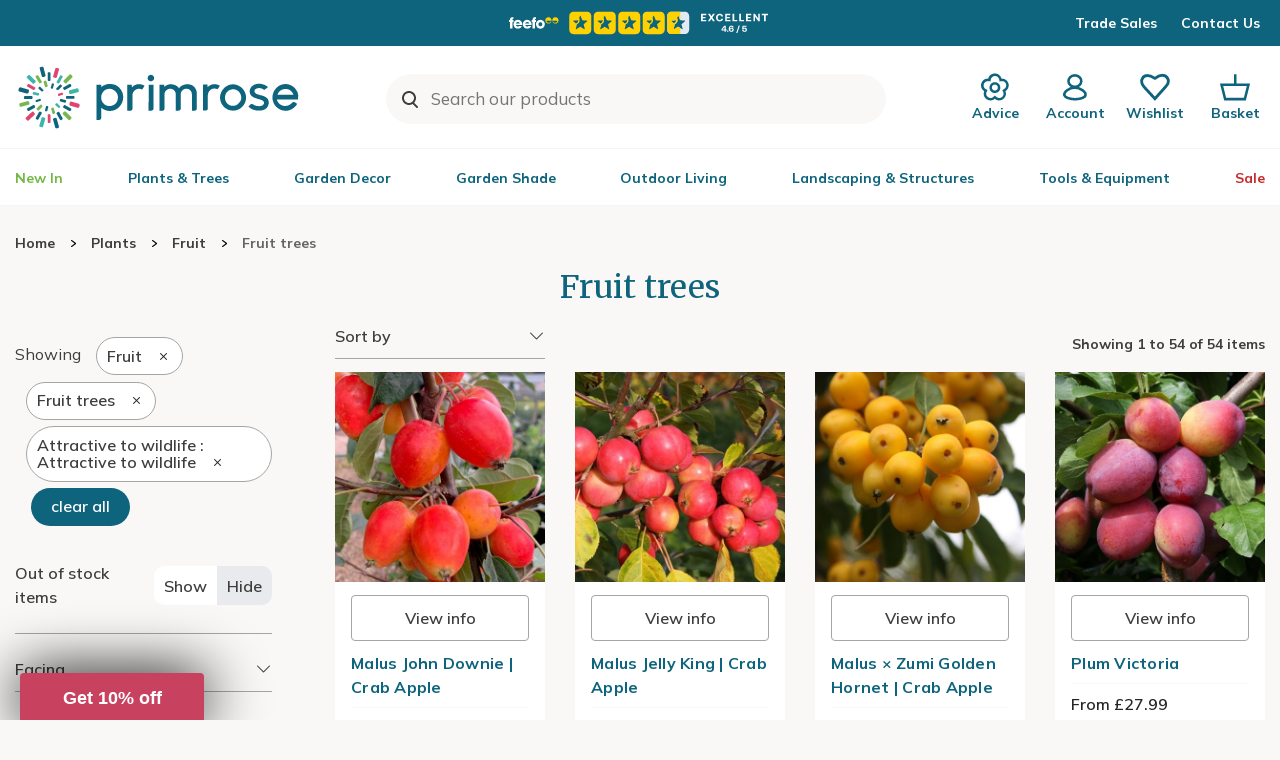

--- FILE ---
content_type: text/html; charset=utf-8
request_url: https://www.primrose.co.uk/plants/_/fruit/fruit-trees/plcid.438/plcid.681/vid.41015/
body_size: 41930
content:

<!DOCTYPE html>
<html lang="en" xmlns="http://www.w3.org/1999/xhtml" xml:lang="en" xmlns:og="http://opengraphprotocol.org/schema/">
<!-- Version: 1.0.14902.0 -->
<head><title>
	Buy Fruit trees - Attractive to wildlife: Attractive to wildlife -  Delivery by Primrose
</title><meta http-equiv="X-UA-Compatible" content="IE=edge,chrome=1"><meta name="viewport" content="width=device-width, initial-scale=1.0, maximum-scale=5.0"><meta http-equiv="content-type" content="text/html; charset=utf-8"><meta name="google-site-verification" content="Z6AdRH5KqCbnsJu914AjwqXhS-moKeNf9H4DLmdgtvE"><meta name="p:domain_verify" content="68a9c472df1c6b11f5509d77ed5206f6"><meta name="msvalidate.01" content="3C4145F139DC7B93416D02A259DA7F0D"><meta name="format-detection" content="telephone=no"><meta property="og:site_name" content="Primrose"><link rel="shortcut icon" type="image/x-icon" href="https://img.crocdn.co.uk/images/affiliates/primrose/assets/favicon/favicon.png"><link href="//www.primrose.co.uk/bundles/starter?v=GBpkYVK2G7g_EqllYHdlYl2xIjiSp_vs-So98h-JxLI1" rel="stylesheet">
<link rel="stylesheet" href="//www.primrose.co.uk/assets/affiliates/klevu/klevu-theme-earth_grove.css?v=3">

    <script type="text/javascript" src="https://www.primrose.co.uk/resources/42bff97d2727bd7bcc31167c61127d45513872f506001"  ></script><script src="https://code.jquery.com/jquery-3.6.0.min.js"></script>
	<script src="https://cdn.jsdelivr.net/gh/xcash/bootstrap-autocomplete@v2.3.7/dist/latest/bootstrap-autocomplete.min.js"></script>
    <script src="https://js.squarecdn.com/square-marketplace.js" async=""></script>
    
    <script src="https://www.paypal.com/sdk/js?client-id=Afz-GPsyyfeE6Ge1it5NrKpHcy2www7pvU1iTN-w5K3WMAkYChu7ovDYKzM-jlh18wJ1npsSerRYoXWr&components=messages,buttons" data-namespace="PayPalSDK">
	</script>
    

    <!-- Google Tag Manager -->
    <script>(function(w,d,s,l,i){w[l]=w[l]||[];w[l].push({'gtm.start':
		new Date().getTime(),event:'gtm.js'});var f=d.getElementsByTagName(s)[0],
		j=d.createElement(s),dl=l!='dataLayer'?'&l='+l:'';j.async=true;j.src=
		'https://www.googletagmanager.com/gtm.js?id='+i+dl;f.parentNode.insertBefore(j,f);
})(window,document,'script','dataLayer','GTM-TB2V');</script>
    <!-- End Google Tag Manager -->
    
    <script type="text/javascript">
        (function (c, l, a, r, i, t, y) {
            c[a] = c[a] || function () { (c[a].q = c[a].q || []).push(arguments) };
            t = l.createElement(r); t.async = 1; t.src = "https://www.clarity.ms/tag/" + i;
            y = l.getElementsByTagName(r)[0]; y.parentNode.insertBefore(t, y);
        })(window, document, "clarity", "script", "u1xwiuwrt7");
	</script>

    <script type="text/javascript">
	    (function ($) {
		    $(document).ready(function () {
			    try {
				    $('.site-search-box').autoComplete({
					    resolver: 'custom',
                        events: {
                            search: function (term) {
                                $.getJSON('/html/SearchSuggestions.aspx', { "q": term }, function (data) {
                                    callback(data);
                                });

                                function callback(data) {
                                    const searchInput = document.querySelector(".searchInput");
									const resultBox = searchInput.querySelector(".resultBox");
									const categoriesBox = searchInput.querySelector(".categoriesBox");
                                    var items = data.Names;
									var categories = data.Categories;
                                    var categoriesPaths = data.CategoriesPaths;
									var images = data.Images;
									var prices = data.Prices;
									var itemLinks = data.ItemLinks;

                                    if (data.Names.length > 0) {
                                        searchInput.classList.add("active");
                                        resultBox.innerHTML = showMenu(items, images, prices, itemLinks);
                                        categoriesBox.innerHTML = showCategories(categories, categoriesPaths);
                                    } else {
                                        searchInput.classList.add("active");
										resultBox.innerHTML = "<p>No results</p>";
                                        categoriesBox.innerHTML = "<p>No results</p>";
                                    }
                                }

                                function showMenu(items, images, prices, itemLinks) {
                                    let menuData = '';
                                    if (items.length) {
                                        menuData += '<div class="row">';
                                        items.forEach(function (item, index) {
                                            menuData += '<div class="col-12 col-lg-4 text-center"><a href="' + itemLinks[index] + '" class="dropdown-item">';
                                            menuData += '<span class="item-image"><img src="https://img.crocdn.co.uk' + images[index] + '?width=160&height=160" alt="' + item + '" width="160" height="160" /></span>';
                                            menuData += '<span class="item-details"><span class="item-name">' + item + '</span><br />';
                                            menuData += prices[index] + '</span></a></div>';
                                        });
                                        menuData += '</div>';
                                    }
                                    return menuData;
                                }

                                function showCategories(categories, categoriesPaths) {
                                    let categoriesData = '';
                                    if (categories.length) {
                                        categoriesData += '<div class="row">';
                                        for (let i = 0; i < categories.length; i++) {
                                            categoriesData += '<div class="col-12 col-lg-6"><a href="' + categoriesPaths[i] + '" class="dropdown-item">';
                                            if (categories[i] == "Product")
                                                categoriesData += "Products";
                                            else
                                                categoriesData += categories[i];
                                            categoriesData += '</a></div>';
                                        }

                                        categoriesData += '</div>';
                                    }
                                    return categoriesData;
                                }
                            }
                        }
				    })
					.on('autocomplete.select', function(evt, item) {
						$('.site-search-box').val(item.replace(/^[\.]+|[\.]+$/g, ''));
						$('.site-search-box').get(0).form.submit();
					});
			    } catch (e) {
				    // TODO: ADD IE7 SUPPORT
			    }

				switch($.cookie('subscribed')) {
				case '0':
					$('.join-form').addClass('error');
					$.removeCookie('subscribed', {path: '/', secure: true, domain: location.host.replace(/^www/gi, '')});
					location.hash = '#subscribedInfo';
					break;
				case '1':
					$('.join-form').addClass('subscribed');
					$.removeCookie('subscribed', {path: '/', secure: true, domain: location.host.replace(/^www/gi, '')});
					location.hash = '#subscribedInfo';
					break;
				}
		    });
		})(jQuery);

    </script>
    <script type="text/javascript">
	    $(document).on('primrose:wheelbarrow:additem', function(e, data) {
		    $.ajax({
				    url: data.endpoint,
				    data: {
					    brand: 'PRIMROSE',
						wbadditemno: data.purchaseItems.map(x => x.itemNo).join(','),
						wbadditemnoqty: data.purchaseItems.map(x => x.qty).join(','),
					    wbforceupdate: data.force
				    },
				    crossDomain: true,
				    dataType: 'jsonp',
				    xhrFields: {
					    withCredentials: true
				    }
			    })
			    .done(function (d) {
				    if (d.hasOwnProperty("code") && [0,2,3,4].indexOf(d.code) > -1) {
					    switch (d.code) {
					    case 2:
					    case 4:
						    window.location = '/wheelbarrow/_/';
						    break;
					    case 3:
						    if (data.redirectToWheelbarrow) {
							    window.location = '/wheelbarrow/_/';
							    break;
						    }
					    default:
						    $(document).trigger("primrose:wheelbarrow:info",
							    {
								    endpoint: data.endpoint,
								    wheelbarrowStateCode: d.code,
								    wheelbarrowStateMessage: d.message,
								    wheelbarrowQuantity: d.quantity,
								    wheelbarrowSubtotal: d.subTotal,
									purchaseItems: data.purchaseItems,
								    purchaseQuantity: data.purchaseQuantity,
								    purchaseItemCode: data.purchaseItemCode,
								    purchaseItemClassId: data.purchaseItemClassId,
								    purchaseItemName: data.purchaseItemName,
								    purchaseItemPrice: data.purchaseItemPrice,
								    purchaseItemUrl: data.purchaseItemUrl,
									purchaseItemImageUrl: data.purchaseItemImageUrl,
								    purchaseCommonName: data.purchaseCommonName,
									purchaseCategories: data.purchaseCategories,
								    waitForConfirmation: !data.force && [2, 4].indexOf(d.code) < 0,
									wheelbarrowItems: d.items,
							    });
						    break;
					    }
				    } else {
					    $(document)
						    .trigger("primrose:wheelbarrow:update",
							    {
								    wheelbarrowQuantity: d.quantity,
								    wheelbarrowSubtotal: d.subTotal,
									purchaseItems: data.purchaseItems,
								    purchaseQuantity: data.purchaseQuantity,
								    purchaseItemCode: data.purchaseItemCode,
									purchaseItemClassId: data.purchaseItemClassId,
								    purchaseItemName: data.purchaseItemName,
								    purchaseItemPrice: data.purchaseItemPrice,
								    purchaseItemUrl: data.purchaseItemUrl,
								    purchaseItemImageUrl: data.purchaseItemImageUrl,
								    purchaseCommonName: data.purchaseCommonName,
								    purchaseCategories: data.purchaseCategories,
								    hidePopupMessage: data.hidePopupMessage,
									wheelbarrowItems: d.items,
									wheelbarrowStateCode: d.code,
								    wheelbarrowStateMessage: d.message,
							    });

					    if (data.redirectToWheelbarrow) {
						    window.location = '/wheelbarrow/_/';
					    }
				    }
			    });
                
		    return false;
	    });
    </script>

    <!-- JS to show / hide mini-wheelbarrow summary and wishlist summary on mobile -->
    <script type="text/javascript">
        $(function () {
          //$('.wishlist--mobile').on('click', wishlistMobileToggle);
        });
        function wishlistMobileToggle() {
            $("#desktop-header").removeClass("cart-shown");
            $("#desktop-header").toggleClass("wishlist-shown");
            $("#mobile-header").removeClass("cart-shown");
            $("#mobile-header").toggleClass("wishlist-shown");
		}

        function checkInput(value) {
            const searchInput = document.querySelector(".searchInput");
            if (value.length < 3) {
                searchInput.classList.remove("active");
            }
        }
    </script>
    <script type="text/javascript">
        $(document).ready(function () {
			function getSuggestions(query) {
				$('#loadingSpinner').show();

                $.ajax({
                    url: '/html/SearchSuggester.ashx?query=' + encodeURIComponent(query),
                    type: 'GET',
                    success: function (data) {
                        const searchInput = document.querySelector(".searchInput");
                        const suggestionsBox = searchInput.querySelector(".suggestionsBox");

                        var suggestions = Object.values(data['suggestionsList']);
                        var suggestionsList = '<div class="row">';
                        $.each(suggestions, function (index, value) {
                            suggestionsList += '<div class="col-12 col-lg-6"><a href="/search/_/search.' + value.replace(/ /g, "-") + '/sort.0/" class="dropdown-item">' + value + '</a></div>';
                        });
                        suggestionsList += '</div>';

						if (suggestions.length > 0) {
							suggestionsBox.innerHTML = suggestionsList;
						} else {
                            suggestionsBox.innerHTML = "<p>No results</p>";
                        }
                    },
                    error: function (xhr, status, error) {
                        console.error('Error: ' + error);
                    }
                });
            }

            $('#tab3').click(function () {
                if (this.checked) {
                    var query = $('#keyword').val();
                    if (query) {
                        getSuggestions(query);
                    }
                }
            });

            $('#keyword').on('input', function () {
                if ($('#tab3').is(':checked')) {
                    var query = $(this).val();
                    getSuggestions(query);
                }
            });
        });
    </script>

	<!-- Start Klevu search code -->
	
	<!-- Include JS Library -->
	<script src="https://js.klevu.com/core/v2/klevu.js"></script>

	<!-- Include Search Results JS -->
	<script src="https://js.klevu.com/theme/default/v2/search-results-page.js"></script>

	<!-- Include Quick Search Theme -->
	<script src="https://js.klevu.com/theme/default/v2/quick-search.js"></script>

	<!-- Configure Klevu search -->
	<script type='text/javascript'>
        var options = {
            url: {
                landing: '/search-results/',
                protocol: 'https:',
                search: 'https://eucs35v2.ksearchnet.com/cs/v2/search' // your Klevu APIv2 Search URL + endpoint path
            },
            search: {
                minChars: 0,
                searchBoxSelector: ".my-keyword-search", // your search input selector
                fullPageLayoutEnabled: false,
                apiKey: "klevu-175914218058317974" // your Klevu JS API Key
            },
            analytics: {
                apiKey: 'klevu-175914218058317974' // your Klevu JS API Key
            }
        };
        klevu(options);
    </script>

	<!-- Klevu search customisations -->
	<script src="//www.primrose.co.uk/js/affiliates/primrose/responsive/klevu/klevu.js?v7"></script>
    
	<!-- Klevu script for GTM -->
    <script>
        var klevu_connectors = {
            gtm: {
                enabled: true
            }
        };
    </script>

	<script type='text/javascript'>
        $(document).ready(function () {
            $('.my-keyword-search').focus(function () {
                $('.clear-my-search').show(); // Show the clear search button when the input is focused
            });
            $('.clear-my-search').click(function () {
                $('.clear-my-search').hide(); // Hide the clear search button when it has been clicked
            });
        });
    </script>
	<!-- End Klevu search code -->
<link href="https://www.primrose.co.uk/plants/_/fruit/fruit-trees/plcid.438/plcid.681/vid.41015/" rel="canonical"><meta name="Description" content="Buy Fruit trees - Attractive to wildlife: Attractive to wildlife -  Delivery by Primrose"><meta name="keywords" content="Fruit trees">
                              <script>!function(e){var n="https://s.go-mpulse.net/boomerang/";if("False"=="True")e.BOOMR_config=e.BOOMR_config||{},e.BOOMR_config.PageParams=e.BOOMR_config.PageParams||{},e.BOOMR_config.PageParams.pci=!0,n="https://s2.go-mpulse.net/boomerang/";if(window.BOOMR_API_key="2AA7F-PVP4W-XTKND-2XWQG-S4A7H",function(){function e(){if(!r){var e=document.createElement("script");e.id="boomr-scr-as",e.src=window.BOOMR.url,e.async=!0,o.appendChild(e),r=!0}}function t(e){r=!0;var n,t,a,i,d=document,O=window;if(window.BOOMR.snippetMethod=e?"if":"i",t=function(e,n){var t=d.createElement("script");t.id=n||"boomr-if-as",t.src=window.BOOMR.url,BOOMR_lstart=(new Date).getTime(),e=e||d.body,e.appendChild(t)},!window.addEventListener&&window.attachEvent&&navigator.userAgent.match(/MSIE [67]\./))return window.BOOMR.snippetMethod="s",void t(o,"boomr-async");a=document.createElement("IFRAME"),a.src="about:blank",a.title="",a.role="presentation",a.loading="eager",i=(a.frameElement||a).style,i.width=0,i.height=0,i.border=0,i.display="none",o.appendChild(a);try{O=a.contentWindow,d=O.document.open()}catch(_){n=document.domain,a.src="javascript:var d=document.open();d.domain='"+n+"';void 0;",O=a.contentWindow,d=O.document.open()}if(n)d._boomrl=function(){this.domain=n,t()},d.write("<bo"+"dy onload='document._boomrl();'>");else if(O._boomrl=function(){t()},O.addEventListener)O.addEventListener("load",O._boomrl,!1);else if(O.attachEvent)O.attachEvent("onload",O._boomrl);d.close()}function a(e){window.BOOMR_onload=e&&e.timeStamp||(new Date).getTime()}if(!window.BOOMR||!window.BOOMR.version&&!window.BOOMR.snippetExecuted){window.BOOMR=window.BOOMR||{},window.BOOMR.snippetStart=(new Date).getTime(),window.BOOMR.snippetExecuted=!0,window.BOOMR.snippetVersion=14,window.BOOMR.url=n+"2AA7F-PVP4W-XTKND-2XWQG-S4A7H";var i=document.currentScript||document.getElementsByTagName("script")[0],o=i.parentNode,r=!1,d=document.createElement("link");if(d.relList&&"function"==typeof d.relList.supports&&d.relList.supports("preload")&&"as"in d)window.BOOMR.snippetMethod="p",d.href=window.BOOMR.url,d.rel="preload",d.as="script",d.addEventListener("load",e),d.addEventListener("error",function(){t(!0)}),setTimeout(function(){if(!r)t(!0)},3e3),BOOMR_lstart=(new Date).getTime(),o.appendChild(d);else t(!1);if(window.addEventListener)window.addEventListener("load",a,!1);else if(window.attachEvent)window.attachEvent("onload",a)}}(),"".length>0)if(e&&"performance"in e&&e.performance&&"function"==typeof e.performance.setResourceTimingBufferSize)e.performance.setResourceTimingBufferSize();!function(){if(BOOMR=e.BOOMR||{},BOOMR.plugins=BOOMR.plugins||{},!BOOMR.plugins.AK){var n=""=="true"?1:0,t="",a="clnlexixfuxmw2lrk7oa-f-babbf7b04-clientnsv4-s.akamaihd.net",i="false"=="true"?2:1,o={"ak.v":"39","ak.cp":"1583018","ak.ai":parseInt("596766",10),"ak.ol":"0","ak.cr":9,"ak.ipv":4,"ak.proto":"h2","ak.rid":"fd753c1","ak.r":47370,"ak.a2":n,"ak.m":"dscb","ak.n":"essl","ak.bpcip":"18.218.178.0","ak.cport":47444,"ak.gh":"23.208.24.72","ak.quicv":"","ak.tlsv":"tls1.3","ak.0rtt":"","ak.0rtt.ed":"","ak.csrc":"-","ak.acc":"","ak.t":"1769035740","ak.ak":"hOBiQwZUYzCg5VSAfCLimQ==zYOEGOTsY9Mn/zo08J/ao/9bYQTtDFP/csv1RB3fZhds/aILAGTI7O+CYSsFfSZGNM9aJbR849PHUhWxPlGrbV4C/YcQtubujSwRmA1Pua7tt4USaRIo+JErxToLN13wB6gB6YILMd7CHYMXbgY3x6wIiLMsFimPccpRALc5abxNkjvFTMWpLBHUCSyZc2GfYZ283iI5KaBFAVk5+8e6arLREyHPq4OmQAXa/1nKInPR5UMr31ra1eu5mvC73//fQFh6+zmNolbGsykt+17uZW0EzLHCA/y1uQ/eLLgtzFBI5gHp/yF0nH97fePoylh0Sjb5aA5HzPOFWi4z0Q19ZNbqRlpUuz1bAjtDmH24wE3FwzIHmnKXwrdYJ9VvJj7XBVrSMojmrnM8HJTgkPFAfhPnv0zlPggqgCn9Ah/4cQw=","ak.pv":"31","ak.dpoabenc":"","ak.tf":i};if(""!==t)o["ak.ruds"]=t;var r={i:!1,av:function(n){var t="http.initiator";if(n&&(!n[t]||"spa_hard"===n[t]))o["ak.feo"]=void 0!==e.aFeoApplied?1:0,BOOMR.addVar(o)},rv:function(){var e=["ak.bpcip","ak.cport","ak.cr","ak.csrc","ak.gh","ak.ipv","ak.m","ak.n","ak.ol","ak.proto","ak.quicv","ak.tlsv","ak.0rtt","ak.0rtt.ed","ak.r","ak.acc","ak.t","ak.tf"];BOOMR.removeVar(e)}};BOOMR.plugins.AK={akVars:o,akDNSPreFetchDomain:a,init:function(){if(!r.i){var e=BOOMR.subscribe;e("before_beacon",r.av,null,null),e("onbeacon",r.rv,null,null),r.i=!0}return this},is_complete:function(){return!0}}}}()}(window);</script></head>
<body id="results_plants" class="green">
    <!-- Google Tag Manager (noscript) -->
    <noscript><iframe src="https://www.googletagmanager.com/ns.html?id=GTM-TB2V" height="0" width="0" style="display:none;visibility:hidden"></iframe></noscript>
    <!-- End Google Tag Manager (noscript) -->
    <!-- Begin Content -->
    <!-- HEADERS -->
	

	

<nav id="desktop-header" class="navbar navbar-expand-lg navbar-light bg-white sticky">
    <div class="d-none d-lg-block">
<script>
    $(document).ready(function () {
        $('.buttonCopyCodeIdAutumn').click(function () {
            $(this).html('CODE COPIED');
        });
    });
</script>
<!-- Rotational Promo Banner starts -->
<div class="promotional-banner promotional-banner-blue-background">
    <div class="row align-items-center">
        <div class="col-xl-3 d-none d-xl-block">
            <p>
        </div>
        <div class="section-wrapper in-story-container col-12 col-xl-6">
            <div class="row align-items-center">
                <div class="owl-carousel owl-theme promo-banner-rotation" id="promo-banner-rotation">
                    <div class="item">
                        <span><a href="https://www.feefo.com/en-GB/reviews/primrose-uk" title="Feefo reviews" target="_blank"><img src="//img.crocdn.co.uk/lib/images/affiliates/primrose/icons/header/primrose-feefo-review-4-6.svg" width="384" height="34" alt="Feefo reviews"></a></span>
                    </div>
                    
                    
                </div>
            </div>
        </div>
        <div class="col-3 d-none d-xl-block contact-text rotational-banner">
            <div class="d-flex align-items-center justify-content-end">
                <a href="/trade/" title="Trade Sales">Trade Sales</a>
                <a href="/contact-us/" title="Contact Us" class="ml-4">Contact Us</a>
            </div>
        </div>
    </div>
</div>
<!-- Rotational Promo Banner ends -->    </div>
    <div class="container container-logo-search-buttons">
        <div class="header__align ">
            <div class="header__align--left">
                <a class="navbar-brand" href="/" title="Primrose">
                    <img src="//img.crocdn.co.uk/lib/images/affiliates/primrose/assets/logo/primrose-logo.svg" class="img--block" alt="Primrose" width="300" height="72">
                </a>
            </div>
            <div class="header__align--center">
<form action="#" class="form-inline custome__search my-2 my-lg-0">
    <input id="my-search" class="my-keyword-search form-control klevu-search" name="q" type="search" placeholder="Search our products">
    <input id="clear-my-search" class="clear-my-search" type="reset" value="X" alt="Clear" style="display: none;">
</form>
            </div>
            <div class="header__align--right">
                <ul class="navbar-nav mr-auto mb-0">
                    <li class="nav-item">
                        <a class="nav-link" href="/blog/" title="Advice">
                            <img src="//img.crocdn.co.uk/lib/images/affiliates/primrose/icons/header/advice.svg" alt="Gardening advice" width="32" height="32">
                            <p>Advice</p>
                        </a>
                    </li>
                    <li class="nav-item">
                        <a class="nav-link icons" href="/myaccount/" title="My Account">
                            <img src="//img.crocdn.co.uk/lib/images/affiliates/primrose/icons/header/my-account.svg" alt="Access My Account" class="img--block" width="32" height="32">
                            <p>Account</p>
                        </a>
                    </li>
                    <li class="nav-item position-relative wishlist open">
                        <a class="nav-link save__wishlist" href="/mywishlist/" title="Wishlist">
                            <img src="//img.crocdn.co.uk/lib/images/affiliates/primrose/icons/header/wishlist.svg" alt="Wish-list" class="img--block" width="32" height="32">
                            <p>Wishlist</p>
                        </a>
                    </li>
                    <li class="nav-item position-relative carts open">
                        <a class="nav-link save__carts" href="/wheelbarrow/_/" title="Basket">
                            <img src="//img.crocdn.co.uk/lib/images/affiliates/primrose/icons/header/basket.svg" alt="My wheelbarrow" class="img--block" width="32" height="32">
                            <p>Basket</p>
                        </a>
                            <div id="mini-wheelbarrow-summary" class="cart__dropdown visible-dropdown">
                                <div class="mini-wheelbarrow-spinner">
                                    <img src="//img.crocdn.co.uk/lib/images/affiliates/primrose/assets/mini-wheelbarrow/basket-spinner-200px.svg" alt="loading" width="200" height="200">
                                </div>
                            </div>
                    </li>
                </ul>
            </div>
        </div>
    </div>
<div class="top-menu-container">
    <div class="container top-menu-inner-container">
        <div class="header__menu d-none d-lg-block">
            <ul class="navbar-nav mb-0">

                <li class="nav-item dropdown megamenu-li dmenu">
                    <a class="nav-link dropdown-toggle disabled" href="/products/_/vid.38039/" title="New In" id="dropdown13" aria-haspopup="true" aria-expanded="false" style="color: #74b948;">New In</a>
                </li>

                <li class="nav-item dropdown megamenu-li dmenu">
                    <a class="nav-link dropdown-toggle disabled" href="/plants/" title="Plants & Trees" id="dropdown02" aria-haspopup="true" aria-expanded="false">Plants & Trees</a>
                    <div class="dropdown-menu megamenu sm-menu" aria-labelledby="dropdown02">
                        <div class="container">
                            <div class="row">
                                <div class="col-md-3 second-menu">
                                    <h3><a href="/plants/_/vid.34440/" title="Outdoor Plants">Outdoor Plants</a></h3>
                                    <ul class="second-level">
                                        <li class="nav-item"><a class="nav-link" href="/plants/_/bamboo/plcid.442/" title="Bamboo">Bamboo</a></li>
                                        <li class="nav-item"><a class="nav-link" href="/plants/_/bedding-plants/plcid.450/" title="Bedding plants">Bedding plants</a></li>
                                        <li class="nav-item"><a class="nav-link" href="/plants/_/bulbs/plcid.446/" title="Bulbs">Bulbs</a></li>
                                        <li class="nav-item"><a class="nav-link" href="/plants/_/climbers/plcid.433/" title="Climbers">Climbers</a></li>
                                        <li class="nav-item"><a class="nav-link" href="/plants/_/ferns-garden/plcid.443/" title="Ferns">Ferns</a></li>
                                        <li class="nav-item"><a class="nav-link" href="/plants/_/fruit/plcid.438/" title="Fruit">Fruit</a></li>
                                        <li class="nav-item"><a class="nav-link" href="/plants/_/grasses/plcid.444/" title="Grasses">Grasses</a></li>
                                        <!-- <li class="nav-item"><a class="nav-link" href="/plants/_/hedging/plcid.440/" title="Hedging">Hedging</a></li> -->
                                        <li class="nav-item"><a class="nav-link" href="/plants/_/herbs/plcid.437/" title="Herbs">Herbs</a></li>
                                        <li class="nav-item"><a class="nav-link" href="/plants/_/large-plants-for-instant-impact/plcid.439/" title="Instant Impact Plants">Instant Impact Plants</a></li>
                                        <li class="nav-item"><a class="nav-link" href="/plants/_/perennials/plcid.430/" title="Perennials">Perennials</a></li>
                                        <li class="nav-item"><a class="nav-link" href="/plants/_/pond-plants/plcid.436/" title="Pond Plants">Pond Plants</a></li>
                                        <li class="nav-item"><a class="nav-link" href="/plants/_/roses/plcid.432/" title="Roses">Roses</a></li>
                                        <li class="nav-item"><a class="nav-link" href="/plants/_/seeds/plcid.441/" title="Seeds">Seeds</a></li>
                                        <li class="nav-item"><a class="nav-link" href="/plants/_/shrubs/plcid.429/" title="Shrubs">Shrubs</a></li>
                                    </ul>
                                </div>
                                <div class="col-md-3 ">
                                    <div class="second-menu">
                                        <h3><a href="/plants/_/trees/plcid.431/" title="Ornamental Trees">Ornamental Trees</a></h3>
                                        <ul class="second-level">
                                            <li class="nav-item"><a class="nav-link" href="/plants/_/trees/acer-trees/plcid.431/plcid.592/" title="Acer">Acer</a></li>
                                            <li class="nav-item"><a class="nav-link" href="/plants/_/trees/beech-trees/plcid.431/plcid.597/" title="Beech">Beech</a></li>
                                            <li class="nav-item"><a class="nav-link" href="/plants/_/trees/betula-trees/plcid.431/plcid.595/" title="Birch">Birch</a></li>
                                            <li class="nav-item"><a class="nav-link" href="/plants/_/trees/cherry-blossom-trees/plcid.431/plcid.590/" title="Cherry Blossom">Cherry Blossom</a></li>
                                            <li class="nav-item"><a class="nav-link" href="/plants/_/trees/crab-apples/plcid.431/plcid.589/" title="Crab Apple">Crab Apple</a></li>
                                            <li class="nav-item"><a class="nav-link" href="/plants/_/trees/crataegus-trees/plcid.431/plcid.593/" title="Hawthorn">Hawthorn</a></li>
                                            <li class="nav-item"><a class="nav-link" href="/plants/_/trees/sorbus-trees/plcid.431/plcid.591/" title="Rowan">Rowan</a></li>
                                        </ul>
                                    </div>
                                    <div class="second-menu mt-3">
                                        <h3><a href="/plants/_/fruit/fruit-trees/plcid.438/plcid.681/" title="Fruit Trees">Fruit Trees</a></h3>
                                        <ul class="second-level">
                                            <li class="nav-item"><a class="nav-link" href="/plants/_/fruit/apples/plcid.438/plcid.661/" title="Apple">Apple</a></li>
                                            <li class="nav-item"><a class="nav-link" href="/plants/_/fruit/cherries/plcid.438/plcid.662/" title="Cherry">Cherry</a></li>
                                            <li class="nav-item"><a class="nav-link" href="/plants/_/fruit/plums/plcid.438/plcid.664/" title="Plum">Plum</a></li>
                                            <li class="nav-item"><a class="nav-link" href="/plants/_/fruit/pears/plcid.438/plcid.663/" title="Pear">Pear</a></li>
                                        </ul>
                                    </div>
                                </div>
                                <div class="col-md-3">
                                    <div class="second-menu">
                                        <h3><a href="/plants/_/indoor-plants/plcid.435/" title="Indoor Plants">Indoor Plants</a></h3>
                                        <ul class="second-level">
                                            <li class="nav-item"><a class="nav-link" href="/plants/_/indoor-plants/air-purifying-indoor-plants/plcid.435/plcid.633/" title="Air Purifying">Air Purifying</a></li>
                                            <li class="nav-item"><a class="nav-link" href="/plants/_/indoor-plants/easy-to-care-for-indoor-plants/plcid.435/plcid.642/" title="Easy Care">Easy Care</a></li>
                                            <li class="nav-item"><a class="nav-link" href="/plants/_/indoor-plants/flowering-indoor-plants/plcid.435/plcid.627/" title="Flowering">Flowering</a></li>
                                            <li class="nav-item"><a class="nav-link" href="/plants/_/indoor-plants/foliage-indoor-plants/plcid.435/plcid.628/" title="Foliage">Foliage</a></li>
                                            <li class="nav-item"><a class="nav-link" href="/plants/_/indoor-plants/trailing-%2F-hanging-plants/plcid.435/plcid.638/" title="Hanging & Trailing">Hanging &amp; Trailing</a></li>
                                            <li class="nav-item"><a class="nav-link" href="/plants/_/indoor-plants/office-%2F-large-indoor-plants/plcid.435/plcid.631/" title="Large & Tall">Large &amp; Tall</a></li>
                                            <li class="nav-item"><a class="nav-link" href="/plants/_/indoor-plants/orchid-plants/plcid.435/plcid.630/" title="Orchids">Orchids</a></li>
                                            <li class="nav-item"><a class="nav-link" href="/plants/_/indoor-plants/palm-plants/plcid.435/plcid.640/" title="Palms">Palms</a></li>
                                            <li class="nav-item"><a class="nav-link" href="/plants/_/indoor-plants/rare-%2F-unusual-indoor-plants/plcid.435/plcid.643/" title="Rare & Unusual">Rare &amp; Unusual</a></li>
                                            <li class="nav-item"><a class="nav-link" href="/plants/_/indoor-plants/terrarium-plants/plcid.435/plcid.629/" title="Terrarium Plants">Terrarium Plants</a></li>
                                        </ul>
                                    </div>
                                    <div class="second-menu mt-3">
                                        <h3><a href="/plants/_/plcid.428/" title="All Plants">All Plants</a></h3>
                                    </div>
                                </div>
                                <div class="col-md-3 ">
                                    <div class="second-menu">
                                        <h3 class="offers-color">Plant Offers (selected lines)</h3>
                                        <ul class="second-level">
                                            <li class="nav-item"><a class="nav-link" href="/plants/_/plcid.428/vid.41556/" title="Perennials: Up to 50% off">Perennials: Up to 50% off</a></li>
                                            <li class="nav-item"><a class="nav-link" href="/plants/_/plcid.428/vid.41553/" title="Shrubs: Up to 50% off">Shrubs: Up to 50% off</a></li>
                                            <li class="nav-item"><a class="nav-link" href="/plants/_/plcid.428/vid.41598/" title="Indoor Plants: Up to 30% off">Indoor Plants: Up to 30% off</a></li>
                                            <li class="nav-item"><a class="nav-link" href="/plants/_/plcid.428/vid.41552/" title="Climbers: Up to 30% off">Climbers: Up to 30% off</a></li>
                                            <li class="nav-item"><a class="nav-link" href="/plants/_/plcid.428/vid.41554/" title="Ferns & Grasses: Up to 50% off">Ferns & Grasses: Up to 50% off</a></li>
                                            <li class="nav-item"><a class="nav-link" href="/plants/_/plcid.428/vid.41555/" title="Fruit, trees & herbs: Up to 40% off">Fruit, trees & herbs: Up to 40% off</a></li>
                                        </ul>
                                    </div>
                                    <div class="second-menu mt-3">
                                        <h3>Inspiration & Advice</h3>
                                        <ul class="second-level">
                                            <li class="nav-item"><a class="nav-link" href="/primrose-partners/sophie-valentine/" title="Primrose Partners: Sophie Valentine">Primrose Partners: Sophie Valentine</a></li>
                                            <li class="nav-item"><a class="nav-link" href="/blog/gardens/winter-garden-jobs/" title="Winter Garden Jobs">Winter Garden Jobs</a></li>
                                            <li class="nav-item"><a class="nav-link" href="/blog/plants/easy-house-plants-care-guide/" title="House Plant Care Guide">House Plant Care Guide</a></li>
                                        </ul>
                                    </div>
                                </div>
                            </div>
                        </div>
                    </div>
                </li>

                <li class="nav-item dropdown megamenu-li dmenu">
                    <a class="nav-link dropdown-toggle disabled" href="/garden-decor/" title="Garden Decor" id="dropdown03" aria-haspopup="true" aria-expanded="false">Garden Decor</a>
                    <div class="dropdown-menu megamenu sm-menu" aria-labelledby="dropdown03">
                        <div class="container">
                            <div class="row">
                                <div class="col-md-5 second-menu">
                                    <h3><a href="/products/_/water-features/plcid.20/" title="Water Features">Water Features</a></h3>
                                    <div class="row">
                                        <div class="col-md-6 second-menu">
                                            <ul class="second-level">
                                                <li class="nav-item"><a class="nav-link" href="/products/_/water-features/water-feature-accessories/plcid.20/plcid.1677/" title="Accessories">Accessories</a></li>
                                                <li class="nav-item"><a class="nav-link" href="/products/_/water-features/bird-baths/plcid.20/plcid.33/" title="Bird Baths">Bird Baths</a></li>
                                                <li class="nav-item"><a class="nav-link" href="/products/_/water-features/waterfall-cascading-water-features/blade-cascade-water-features/plcid.20/plcid.161/plcid.158/" title="Blade Cascades">Blade Cascades</a></li>
                                                <li class="nav-item"><a class="nav-link" href="/products/_/water-features/bubble-water-features/plcid.20/plcid.137/" title="Bubbles">Bubbles</a></li>
                                                <li class="nav-item"><a class="nav-link" href="/products/_/water-features/cascading-water-features/plcid.20/plcid.161/" title="Cascading">Cascading</a></li>
                                                <li class="nav-item"><a class="nav-link" href="/products/_/water-features/metal-water-features/plcid.20/plcid.1746/" title="Metal">Metal</a></li>
                                                <li class="nav-item"><a class="nav-link" href="/products/_/water-features/indoor-water-features/plcid.20/plcid.136/" title="Indoor">Indoor</a></li>
                                                <li class="nav-item"><a class="nav-link" href="/products/_/water-features/water-fountains/plcid.20/plcid.1748/" title="Water Fountains">Water Fountains</a></li>
                                                <li class="nav-item"><a class="nav-link" href="/products/_/water-features/ponds/plcid.20/plcid.21/" title="Ponds">Ponds</a></li>
                                                <li class="nav-item"><a class="nav-link" href="/products/_/water-features/stone-water-features/plcid.20/plcid.1747/" title="Stone">Stone</a></li>
                                            </ul>
                                        </div>
                                        <div class="col-md-6 second-menu">
                                            <ul class="second-level">
                                                <li class="nav-item"><a class="nav-link" href="/products/_/water-features/solar-water-features/plcid.20/plcid.139/" title="Solar">Solar</a></li>
                                                <li class="nav-item"><a class="nav-link" href="/products/_/water-features/sphere-water-features/plcid.20/plcid.140/" title="Sphere">Sphere</a></li>
                                                <li class="nav-item"><a class="nav-link" href="/products/_/water-features/plcid.20/vid.27065/" title="Stainless Steel">Stainless Steel</a></li>
                                                <li class="nav-item"><a class="nav-link" href="/products/_/water-features/standing-water-walls/plcid.20/plcid.153/" title="Standing Water Wall">Standing Water Wall</a></li>
                                                <li class="nav-item"><a class="nav-link" href="/products/_/water-features/statue-figurine-water-features/plcid.20/plcid.151/" title="Statues & Figurines">Statues & Figurines</a></li>
                                                <li class="nav-item"><a class="nav-link" href="/products/_/water-features/wall-hanging-fountains/plcid.20/plcid.142/" title="Wall Hanging Fountains">Wall Hanging Fountains</a></li>
                                                <li class="nav-item"><a class="nav-link" href="/products/_/water-features/tabletop-water-features/plcid.20/plcid.160/" title="Tabletop">Tabletop</a></li>
                                                <li class="nav-item"><a class="nav-link" href="/products/_/water-features/plcid.20/vid.39487/" title="Zinc">Zinc</a></li>
                                                <li class="nav-item"><a class="nav-link" href="/products/_/water-features/plcid.20/vid.38039/" title="New In"><b>New In</b></a></li>
                                                <li class="nav-item"><a class="nav-link" href="/products/_/water-features/plcid.20/" title="All Water Features"><b>All Water Features</b></a></li>
                                            </ul>
                                        </div>
                                    </div>   
                                </div>

                                <div class="col-md-5 second-menu">
                                    <h3><a href="/products/_/planters/plcid.22/" title="Planters">Planters</a></h3>
                                    <div class="row">
                                        <div class="col-md-6 second-menu">
                                            <ul class="second-level">
                                                <li class="nav-item"><a class="nav-link" href="/products/_/planters/ceramic-planters/plcid.22/plcid.125/" title="Ceramic">Ceramic</a></li>
                                                <li class="nav-item"><a class="nav-link" href="/products/_/planters/concrete-planters/plcid.22/plcid.100/" title="Concrete">Concrete</a></li>
                                                <li class="nav-item"><a class="nav-link" href="/products/_/planters/corten-steel-planters/plcid.22/plcid.134/" title="Corten Steel">Corten Steel</a></li>
                                                <li class="nav-item"><a class="nav-link" href="/products/_/planters/plcid.22/vid.27014/" title="Fibrecotta">Fibrecotta</a></li>
                                                <li class="nav-item"><a class="nav-link" href="/products/_/planters/fibreglass-planters/plcid.22/plcid.121/" title="Fibreglass">Fibreglass</a></li>
                                                <li class="nav-item"><a class="nav-link" href="/products/_/planters/fiberstone-planters/plcid.22/plcid.131/" title="Fiberstone">Fiberstone</a></li>
                                                <li class="nav-item"><a class="nav-link" href="/products/_/planters/plastic-planters/plcid.22/plcid.117/" title="Plastic">Plastic</a></li>
                                                <li class="nav-item"><a class="nav-link" href="/products/_/planters/stone-planters/plcid.22/plcid.101/" title="Stone">Stone</a></li>
                                                <li class="nav-item"><a class="nav-link" href="/products/_/planters/terracotta-planters/plcid.22/plcid.102/" title="Terracotta">Terracotta</a></li>
                                                <li class="nav-item"><a class="nav-link" href="/products/_/planters/wood-planters/plcid.22/plcid.97/" title="Wood">Wood</a></li>
                                                <li class="nav-item"><a class="nav-link" href="/products/_/planters/zinc-planters/plcid.22/plcid.99/" title="Zinc">Zinc</a></li>
                                            </ul>
                                        </div>
                                        <div class="col-md-6 second-menu">
                                            <ul class="second-level">
                                                <li class="nav-item"><a class="nav-link" href="/products/_/planters/large-planters/plcid.22/plcid.93/" title="Large">Large</a></li>
                                                <li class="nav-item"><a class="nav-link" href="/products/_/planters/medium-planters/plcid.22/plcid.128/" title="Medium">Medium</a></li>
                                                <li class="nav-item"><a class="nav-link" href="/products/_/planters/small-planters/plcid.22/plcid.124/" title="Small">Small</a></li>
                                                <li class="nav-item"><a class="nav-link" href="/products/_/planters/cone%2Fcylinder-planters/plcid.22/plcid.129/" title="Cone & Cylinder Planters">Cone & Cylinder Planters</a></li>
                                                <li class="nav-item"><a class="nav-link" href="/products/_/planters/square%2Fcube-planters/plcid.22/plcid.103/" title="Square & Cube">Square & Cube</a></li>
                                                <li class="nav-item"><a class="nav-link" href="/products/_/planters/tall%2Fflared-planters/plcid.22/plcid.105/" title="Tall & Flared">Tall & Flared</a></li>
                                                <li class="nav-item"><a class="nav-link" href="/products/_/planters/trough-planters/plcid.22/plcid.104/" title="Trough">Trough</a></li>
                                                <li class="nav-item"><a class="nav-link" href="/products/_/planters/plcid.22/vid.38039/" title="New In"><b>New In</b></a></li>
                                                <li class="nav-item"><a class="nav-link" href="/products/_/planters/plcid.22/" title="All Planters"><b>All Planters</b></a></li>
                                            </ul>
                                        </div>
                                    </div>
                                </div>
                                
                                <div class="col-md-2 second-menu">
                                    <h3>Décor</h3>
                                    <ul class="second-level">
                                        <li class="nav-item"><a class="nav-link" href="/products/_/outdoor-lighting/bollard-and-pillar-lights/plcid.346/" title="Bollard Lights">Bollard Lights</a></li>
                                        <li class="nav-item"><a class="nav-link" href="/products/_/garden-ornaments/clocks/plcid.23/plcid.258/" title="Clocks">Clocks</a></li>
                                        <li class="nav-item"><a class="nav-link" href="/products/_/garden-ornaments/mirrors/plcid.23/plcid.259/" title="Mirrors">Mirrors</a></li>
                                        <li class="nav-item"><a class="nav-link" href="/products/_/garden-ornaments/plcid.23/" title="Ornaments">Ornaments</a></li>
                                        <li class="nav-item"><a class="nav-link" href="/products/_/outdoor-lighting/plcid.25/" title="Outdoor Lighting">Outdoor Lighting</a></li>
                                        <li class="nav-item"><a class="nav-link" href="/products/_/outdoor-lighting/path-lights/plcid.25/plcid.344/" title="Path Lights">Path Lights</a></li>
                                        <li class="nav-item"><a class="nav-link" href="/products/_/outdoor-lighting/security-lights/plcid.25/plcid.335/" title="Security Lights">Security Lights</a></li>
                                        <li class="nav-item"><a class="nav-link" href="/products/_/wind-spinners-%2F-windmills/plcid.45/" title="Wind Spinners & Windmills">Wind Spinners & Windmills</a></li>
                                        <li class="nav-item"><a class="nav-link" href="/products/_/garden-ornaments/plcid.23/vid.38039/" title="New In"><b>New In</b></a></li>
                                    </ul>
                                </div>
                            </div>
                        </div>
                    </div>
                </li>

                <li class="nav-item dropdown megamenu-li dmenu">
                    <a class="nav-link dropdown-toggle disabled" href="/garden-shade/" title="Garden Shade" id="dropdown06" aria-haspopup="true" aria-expanded="false">Garden Shade</a>
                    <div class="dropdown-menu megamenu sm-menu" aria-labelledby="dropdown06">
                        <div class="container">
                            <div class="row">

                                <div class="col-md-3 second-menu">
                                    <h3><a href="/products/_/awnings/plcid.3/" title="Awnings">Awnings</a></h3>
                                    <div class="row">
                                        <div class="col-md-6 second-menu">
                                            <ul class="second-level">
                                                <li class="nav-item"><a class="nav-link" href="/products/_/awnings/budget-awnings/plcid.3/plcid.69/" title="Budget">Budget</a></li>
                                                <li class="nav-item"><a class="nav-link" href="/products/_/awnings/electric-awnings/plcid.3/plcid.67/" title="Electric">Electric</a></li>
                                                <li class="nav-item"><a class="nav-link" href="/products/_/awnings/manual-awnings/plcid.3/plcid.72/" title="Manual">Manual</a></li>
                                                <li class="nav-item"><a class="nav-link" href="/products/_/awnings/drop-arm-awnings/plcid.3/plcid.384/" title="Drop Arms">Drop Arms</a></li>
                                            </ul>
                                        </div>
                                        <div class="col-md-6 second-menu">
                                            <ul class="second-level">
                                                <li class="nav-item"><a class="nav-link" href="/products/_/awnings/full-cassette-awnings/plcid.3/plcid.74/" title="Full Cassette">Full Cassette</a></li>
                                                <li class="nav-item"><a class="nav-link" href="/products/_/awnings/half-cassette-awnings/plcid.3/plcid.73/" title="Half Cassette">Half Cassette</a></li>
                                                <li class="nav-item"><a class="nav-link" href="/products/_/awnings/standard-awnings/plcid.3/plcid.68/" title="Standard">Standard</a></li>
                                                <li class="nav-item"><a class="nav-link" href="/products/_/awnings/plcid.3/" title="All Awnings"><b>All Awnings</b></a></li>
                                            </ul>
                                        </div>
                                    </div>   
                                </div>

                                <div class="col-md-3">
                                    <div class="second-menu">
                                        <h3><a href="/products/_/sail-shades/plcid.4/" title="Sail Shades">Sail Shades</a></h3>
                                        <ul class="second-level">
                                            <li class="nav-item"><a class="nav-link" href="/products/_/sail-shades/rectangle-sail-shades/plcid.4/plcid.81/" title="Rectangle">Rectangle</a></li>
                                            <li class="nav-item"><a class="nav-link" href="/products/_/sail-shades/right-angle-sail-shades/plcid.4/plcid.85/" title="Right Angle">Right Angle</a></li>
                                            <li class="nav-item"><a class="nav-link" href="/products/_/sail-shades/square-sail-shades/plcid.4/plcid.83/" title="Square">Square</a></li>
                                            <li class="nav-item"><a class="nav-link" href="/products/_/sail-shades/triangle-sail-shades/plcid.4/plcid.82/" title="Triangle">Triangle</a></li>
                                            <li class="nav-item"><a class="nav-link" href="/products/_/sail-shades/waterproof-sail-shades/plcid.4/plcid.80/" title="Waterproof">Waterproof</a></li>
                                            <li class="nav-item"><a class="nav-link" href="/products/_/sail-shades/plcid.4/" title="All Sail Shades"><b>All Sail Shades</b></a></li>
                                        </ul>
                                    </div>
                                </div>
                                <div class="col-md-3">
                                    <div class="second-menu">
                                        <h3>Outdoor Shelter</h3>
                                        <ul class="second-level">
                                            <li class="nav-item"><a class="nav-link" href="/products/_/canopies/plcid.10/" title="Canopies">Canopies</a></li>
                                            <li class="nav-item"><a class="nav-link" href="/products/_/gazebos/plcid.5/" title="Gazebos">Gazebos</a></li>
                                            <li class="nav-item"><a class="nav-link" href="/products/_/marquees-party-tents/plcid.6/" title="Marquees">Marquees</a></li>
                                            <li class="nav-item"><a class="nav-link" href="/products/_/parasols/plcid.9/" title="Parasols">Parasols</a></li>
                                            <li class="nav-item"><a class="nav-link" href="/products/_/verandas/plcid.8/" title="Verandas">Verandas</a></li>
                                        </ul>
                                    </div>
                                </div>

                                <div class="col-md-3 ">
                                    <div class="second-menu">
                                        <h3><a href="/products/_/awnings/awning-accessories/plcid.3/plcid.1718/" title="Accessories">Accessories</a></h3>
                                        <ul class="second-level">
                                            <li class="nav-item"><a class="nav-link" href="/products/_/awnings/plcid.3/vid.41722/" title="Awning Covers">Awning Covers</a></li>
                                            <li class="nav-item"><a class="nav-link" href="/products/_/awnings/plcid.3/vid.36103/" title="Awning Valances">Awning Valances</a></li>
                                            <li class="nav-item"><a class="nav-link" href="/products/_/sail-shades/plcid.4/vid.39877/" title="Sail Shade Poles">Sail Shade Poles</a></li>
                                            <li class="nav-item"><a class="nav-link" href="/products/_/sail-shades/plcid.4/vid.39876/" title="Sail Shade Fixing Kits">Sail Shade Fixing Kits</a></li>
                                            <li class="nav-item"><a class="nav-link" href="/products/_/awnings/awning-accessories/plcid.3/plcid.1718/" title="All Awning Accessories"><b>All Awning Accessories</b></a></li>
                                        </ul>
                                    </div>
                                </div>
                            </div>
                        </div>
                    </div>
                </li>

                 <li class="nav-item dropdown megamenu-li dmenu">
                    <a class="nav-link dropdown-toggle disabled" href="/outdoor-living/" title="Outdoor Living" id="dropdown12" aria-haspopup="true" aria-expanded="false">Outdoor Living</a>
                    <div class="dropdown-menu megamenu sm-menu" aria-labelledby="dropdown12">
                        <div class="container">
                            <div class="row">
                                <div class="col-md-6 second-menu">
                                    <h3><a href="/products/_/garden-furniture/plcid.12/" title="Garden Furniture">Garden Furniture</a></h3>
                                    <div class="row">
                                        <div class="col-md-4 second-menu">
                                            <ul class="second-level">
                                                <li class="nav-item"><a class="nav-link" href="/products/_/garden-furniture/arbours/plcid.12/plcid.230/" title="Arbours">Arbours</a></li>
                                                <li class="nav-item"><a class="nav-link" href="/products/_/garden-furniture/bench-dining-sets/plcid.12/plcid.244/" title="Bench Dining Sets">Bench Dining Sets</a></li>
                                                <li class="nav-item"><a class="nav-link" href="/products/_/garden-furniture/bistro-sets/plcid.12/plcid.237/" title="Bistro Sets">Bistro Sets</a></li>
                                                <li class="nav-item"><a class="nav-link" href="/products/_/garden-furniture/companion-seat/plcid.12/plcid.207/" title="Companion Seats">Companion Seats</a></li>
                                                <li class="nav-item"><a class="nav-link" href="/products/_/garden-furniture/day-beds/plcid.12/plcid.228/" title="Garden Day Beds">Garden Day Beds</a></li>
                                                <li class="nav-item"><a class="nav-link" href="/products/_/garden-furniture/dining-sets/plcid.12/plcid.200/" title="Dining Table Sets">Dining Table Sets</a></li>
                                                <li class="nav-item"><a class="nav-link" href="/products/_/garden-furniture/fire-pit-dining-sets/plcid.12/plcid.246/" title="Fire Pit Dining Sets">Fire Pit Dining Sets</a></li>
                                            </ul>
                                        </div>
                                        <div class="col-md-4 second-menu">
                                            <ul class="second-level">
                                                <li class="nav-item"><a class="nav-link" href="/products/_/garden-furniture/garden-benches/plcid.12/plcid.206/" title="Garden Benches">Garden Benches</a></li>
                                                <li class="nav-item"><a class="nav-link" href="/products/_/garden-furniture/garden-chairs/plcid.12/plcid.210/" title="Garden Chairs">Garden Chairs</a></li>
                                                <li class="nav-item"><a class="nav-link" href="/products/_/garden-furniture/sofa-sets/plcid.12/plcid.201/" title="Garden Sofa Sets">Garden Sofa Sets</a></li>
                                                <li class="nav-item"><a class="nav-link" href="/products/_/garden-furniture/garden-sofas/plcid.12/plcid.222/" title="Garden Sofas">Garden Sofas</a></li>
                                                <li class="nav-item"><a class="nav-link" href="/products/_/garden-furniture/garden-tables/plcid.12/plcid.215/" title="Garden Tables">Garden Tables</a></li>
                                                <li class="nav-item"><a class="nav-link" href="/products/_/garden-furniture/hammocks/plcid.12/plcid.226/" title="Hammocks">Hammocks</a></li>
                                                <li class="nav-item"><a class="nav-link" href="/products/_/garden-furniture/metal-garden-furniture/plcid.12/plcid.202/" title="Metal Furniture">Metal Furniture</a></li>
                                            </ul>
                                        </div>
                                        <div class="col-md-4 second-menu">
                                            <ul class="second-level">
                                                <li class="nav-item"><a class="nav-link" href="/products/_/garden-furniture/picnic-tables/plcid.12/plcid.220/" title="Picnic Tables">Picnic Tables</a></li>
                                                <li class="nav-item"><a class="nav-link" href="/products/_/garden-furniture/plastic-garden-furniture/plcid.12/plcid.205/" title="Plastic Furniture">Plastic Furniture</a></li>
                                                <li class="nav-item"><a class="nav-link" href="/products/_/garden-furniture/rattan-garden-furniture/plcid.12/plcid.204/" title="Rattan Furniture">Rattan Furniture</a></li>
                                                <li class="nav-item"><a class="nav-link" href="/products/_/garden-furniture/sunloungers/plcid.12/plcid.229/" title="Sun Loungers">Sun Loungers</a></li>
                                                <li class="nav-item"><a class="nav-link" href="/products/_/garden-furniture/swing-seats/plcid.12/plcid.209/" title="Swing Seats">Swing Seats</a></li>
                                                <li class="nav-item"><a class="nav-link" href="/products/_/garden-furniture/tree-seats/plcid.12/plcid.208/" title="Tree Seats">Tree Seats</a></li>
                                                <li class="nav-item"><a class="nav-link" href="/products/_/garden-furniture/wooden-garden-furniture/plcid.12/plcid.203/" title="Wooden Furniture">Wooden Furniture</a></li>
                                                <li class="nav-item"><a class="nav-link" href="/products/_/garden-furniture/plcid.12/vid.38039/" title="New In"><b>New In</b></a></li>
                                                <li class="nav-item"><a class="nav-link" href="/products/_/garden-furniture/plcid.12/" title="All Garden Furniture"><b>All Garden Furniture</b></a></li>
                                            </ul>
                                        </div>
                                    </div>   
                                </div>
                                <div class="col-md-3 second-menu">
                                    <h3>Outdoor Accessories</h3>
                                    <ul class="second-level">
                                        <li class="nav-item"><a class="nav-link" href="/products/_/garden-furniture/cushions/plcid.12/plcid.224/" title="Cushions">Cushions</a></li>
                                        <li class="nav-item"><a class="nav-link" href="/products/_/garden-furniture/furniture-covers/plcid.12/plcid.225/" title="Furniture Covers">Furniture Covers</a></li>
                                        <li class="nav-item"><a class="nav-link" href="/products/_/garden-furniture/storage-benches-%2F-boxes/plcid.12/plcid.233/" title="Storage Boxes">Storage Boxes</a></li>
                                        <li class="nav-item"><a class="nav-link" href="/products/_/garden-furniture/carpets-and-rugs/plcid.12/plcid.232/" title="Outdoor Rugs">Outdoor Rugs</a></li>
                                    </ul>
                                </div>
                                <div class="col-md-3 second-menu">
                                    <h3><a href="/products/_/outdoor-heating/plcid.14/" title="Outdoor Heating">Outdoor Heating</a></h3>
                                    <ul class="second-level">
                                        <li class="nav-item"><a class="nav-link" href="/products/_/barbecues/plcid.19/" title="BBQs & Accessories">BBQs & Accessories</a></li>
                                        <li class="nav-item"><a class="nav-link" href="/products/_/chimineas/plcid.17/" title="Chimineas">Chimineas</a></li>
                                        <li class="nav-item"><a class="nav-link" href="/products/_/fire-pits/plcid.16/" title="Fire Pits">Fire Pits</a></li>
                                        <li class="nav-item"><a class="nav-link" href="/products/_/outdoor-fireplaces/plcid.18/" title="Outdoor Fireplaces">Outdoor Fireplaces</a></li>
                                        <li class="nav-item"><a class="nav-link" href="/products/_/patio-heaters/plcid.15/" title="Patio Heaters">Patio Heaters</a></li>
                                        <li class="nav-item"><a class="nav-link" href="/products/_/outdoor-heating/plcid.14/vid.38039/" title="New In"><b>New In</b></a></li>
                                        <li class="nav-item"><a class="nav-link" href="/products/_/outdoor-heating/plcid.14/" title="All Outdoor Heating"><b>All Outdoor Heating</b></a></li>
                                    </ul>
                                </div>
                            </div>
                        </div>
                    </div>
                </li>

                <li class="nav-item dropdown megamenu-li dmenu">
                    <a class="nav-link dropdown-toggle disabled" href="/landscaping-structures/" title="Landscaping & Structures" id="dropdown10" aria-haspopup="true" aria-expanded="false">Landscaping & Structures</a>
                    <div class="dropdown-menu megamenu sm-menu" aria-labelledby="dropdown10">
                        <div class="container">
							<div class="row">
								<div class="col-md-3 second-menu">
									<h3><a href="/products/_/fencing/plcid.35/" title="Fencing">Fencing</a></h3>
									<ul class="second-level">
										<li class="nav-item"><a class="nav-link" href="/products/_/fencing/hurdle-fencing/plcid.35/plcid.53/" title="Hurdle Fencing">Hurdle Fencing</a></li>
										<li class="nav-item"><a class="nav-link" href="/products/_/fencing/wooden-fencing/plcid.35/plcid.287/" title="Wooden Fencing">Wooden Fencing</a></li>
										<li class="nav-item"><a class="nav-link" href="/products/_/fencing/bamboo-fencing/plcid.35/plcid.286/" title="Bamboo Fencing">Bamboo Fencing</a></li>
										<li class="nav-item"><a class="nav-link" href="/products/_/fencing/decorative-fencing/plcid.35/plcid.36/" title="Decorative Fencing">Decorative Fencing</a></li>
										<li class="nav-item"><a class="nav-link" href="/products/_/fencing/garden-gates/plcid.35/plcid.1744/" title="Garden Gates">Garden Gates</a></li>
										<li class="nav-item"><a class="nav-link" href="/products/_/fencing/plcid.35/vid.39508/" title="Posts & Fixings">Posts & Fixings</a></li>
										<li class="nav-item"><a class="nav-link" href="/products/_/fencing/plcid.35/" title="All Fencing"><b>All Fencing</b></a></li>
									</ul>
								</div>
								<div class="col-md-3">
									<div class="second-menu">
										<h3><a href="/products/_/garden-screening/plcid.38/" title="Garden Trellis & Screening">Garden Trellis & Screening</a></h3>
										<ul class="second-level">
											<li class="nav-item"><a class="nav-link" href="/products/_/garden-screening/plcid.285/" title="Trellises">Trellises</a></li>
											<li class="nav-item"><a class="nav-link" href="/products/_/garden-screening/bamboo-screening/plcid.38/plcid.189/" title="Bamboo Screening">Bamboo Screening</a></li>
											<li class="nav-item"><a class="nav-link" href="/products/_/garden-screening/reed-screening/plcid.38/plcid.193/" title="Reed Screening">Reed Screening</a></li>
											<li class="nav-item"><a class="nav-link" href="/products/_/garden-screening/willow-screening/plcid.38/plcid.191/" title="Willow Screening">Willow Screening</a></li>
											<li class="nav-item"><a class="nav-link" href="/products/_/garden-screening/natural-screening/plcid.38/plcid.197/" title="Natural Screening">Natural Screening</a></li>
											<li class="nav-item"><a class="nav-link" href="/products/_/garden-screening/artificial-screening/plcid.38/plcid.195/" title="Artificial Screening">Artificial Screening</a></li>
											<li class="nav-item"><a class="nav-link" href="/products/_/garden-screening/wheelie-bin-screening/plcid.38/plcid.199/" title="Wheelie Bin Screening">Wheelie Bin Screening</a></li>
											<li class="nav-item"><a class="nav-link" href="/products/_/garden-trellis-screening/plcid.38/vid.38039/" title="New In"><b>New In</b></a></li>
                                            <li class="nav-item"><a class="nav-link" href="/products/_/garden-screening/plcid.38/" title="All Garden Trellis & Screening"><b>All Garden Trellis & Screening</b></a></li>
										</ul>
									</div>
								</div>
								<div class="col-md-3">
									<div class="second-menu">
										<h3><a href="/products/_/garden-buildings/plcid.39/" title="Garden Buildings">Garden Buildings</a></h3>
										<ul class="second-level">
											<li class="nav-item"><a class="nav-link" href="/products/_/garden-buildings/sheds-storage/plcid.39/plcid.41/" title="Sheds & Storage">Sheds & Storage</a></li>
											<li class="nav-item"><a class="nav-link" href="/products/_/greenhouses/plcid.40/" title="Greenhouses">Greenhouses</a></li>
											<li class="nav-item"><a class="nav-link" href="/products/_/garden-buildings/garden-arches/plcid.39/plcid.252/" title="Garden Arches">Garden Arches</a></li>
											<li class="nav-item"><a class="nav-link" href="/products/_/garden-buildings/summer-houses/plcid.39/plcid.254/" title="Summer Houses">Summer Houses</a></li>
											<li class="nav-item"><a class="nav-link" href="/products/_/garden-buildings/log-cabins/plcid.39/plcid.249/" title="Log Cabins">Log Cabins</a></li>
											<li class="nav-item"><a class="nav-link" href="/products/_/garden-buildings/log-stores/plcid.39/plcid.253/" title="Log Stores">Log Stores</a></li>
											<li class="nav-item"><a class="nav-link" href="/products/_/garden-buildings/playhouses/plcid.39/plcid.250/" title="Playhouses">Playhouses</a></li>
											<li class="nav-item"><a class="nav-link" href="/products/_/garden-buildings/plcid.39/vid.38039/" title="New In"><b>New In</b></a></li>
                                            <li class="nav-item"><a class="nav-link" href="/products/_/garden-buildings/plcid.39/" title="All Garden Buildings"><b>All Garden Buildings</b></a></li>
										</ul>
									</div>
								</div>
								<div class="col-md-3 ">
									<div class="second-menu">
										<h3><a href="/products/_/lawn-edging/plcid.37/" title="Lawn Edging">Lawn Edging</a></h3>
										<ul class="second-level">
											<li class="nav-item"><a class="nav-link" href="/products/_/lawn-edging/plcid.37/vid.27024/" title="Metal Lawn Edging">Metal Lawn Edging</a></li>
											<li class="nav-item"><a class="nav-link" href="/products/_/lawn-edging/plcid.37/vid.27031/" title="Plastic Lawn Edging">Plastic Lawn Edging</a></li>
											<li class="nav-item"><a class="nav-link" href="/products/_/lawn-edging/plcid.37/" title="All Lawn Edging"><b>All Lawn Edging</b></a></li>
										</ul>
									</div>
									<div class="second-menu mt-3">
										<h3><a href="/products/_/paths-paving/plcid.1743/" title="Paths & Paving">Paths & Paving</a></h3>
										<ul class="second-level">
											<li class="nav-item"><a class="nav-link" href="/products/_/paths-paving/decorative-stones-aggregates/plcid.1743/plcid.43/" title="Decorative Stones & Aggregates">Decorative Stones & Aggregates</a></li>
											<li class="nav-item"><a class="nav-link" href="/products/_/paths-paving/stepping-stones/plcid.1743/plcid.311/" title="Stepping Stones">Stepping Stones</a></li>
											<li class="nav-item"><a class="nav-link" href="/products/_/paths-paving/patio-paving/plcid.1743/plcid.310/" title="Patio Paving">Patio Paving</a></li>
											<li class="nav-item"><a class="nav-link" href="/products/_/paths-paving/weed-control-fabric/plcid.1743/plcid.1745/" title="Weed Control Fabric">Weed Control Fabric</a></li>
											<li class="nav-item"><a class="nav-link" href="/products/_/paths-paving/plcid.1743/vid.38039/" title="New In"><b>New In</b></a></li>
                                            <li class="nav-item"><a class="nav-link" href="/products/_/paths-paving/plcid.1743/" title="All Paths & Paving"><b>All Paths & Paving</b></a></li>
										</ul>
									</div>
								</div>
							</div>
                        </div>
                    </div>
                </li>

                <li class="nav-item dropdown megamenu-li dmenu">
                    <a class="nav-link dropdown-toggle disabled" href="/garden-tools-equipment/" title="Tools & Equipment" id="dropdown12" aria-haspopup="true" aria-expanded="false">Tools & Equipment</a>
                    <div class="dropdown-menu megamenu sm-menu" aria-labelledby="dropdown12">
                        <div class="container">
                            <div class="row">
                                <div class="col-md-3 second-menu">
                                    <h3><a href="/products/_/pest-control/plcid.31/" title="Pest Control">Pest Control</a></h3>
                                    <ul class="second-level">
                                        <li class="nav-item"><a class="nav-link" href="/products/_/pest-control/cat-repellents/plcid.31/plcid.169/" title="Cat">Cat</a></li>
                                        <li class="nav-item"><a class="nav-link" href="/products/_/pest-control/fox-repellents/plcid.31/plcid.171/" title="Fox">Fox</a></li>
                                        <li class="nav-item"><a class="nav-link" href="/products/_/pest-control/rodent/plcid.31/plcid.166/" title="Rodent">Rodent</a></li>
                                        <li class="nav-item"><a class="nav-link" href="/products/_/pest-control/spider-repellents/plcid.31/plcid.164/" title="Spider">Spider</a></li>
                                        <!-- <li class="nav-item"><a class="nav-link" href="/products/_/pest-control/bird-deterrents/plcid.31/plcid.162/" title="Bird">Bird</a></li>
                                        <li class="nav-item"><a class="nav-link" href="/products/_/pest-control/dog/plcid.31/plcid.174/" title="Dog">Dog</a></li>
                                        <li class="nav-item"><a class="nav-link" href="/products/_/pest-control/mole-deterrents/plcid.31/plcid.172/" title="Mole">Mole</a></li> -->
                                        <li class="nav-item"><a class="nav-link" href="/products/_/pest-control/plcid.31/" title="All Pest Control"><b>All Pest Control</b></a></li>
                                    </ul>
                                </div>
                                <div class="col-md-3 second-menu">
                                    <h3>Garden Tools & Equipment</h3>
                                    <ul class="second-level">
                                        <li class="nav-item"><a class="nav-link" href="/products/_/watering-%2F-irrigation/plcid.323/" title="Watering & Irrigation">Watering & Irrigation</a></li>
                                        <li class="nav-item"><a class="nav-link" href="/products/_/plant-supports/plcid.29/" title="Plant Supports & Obelisks">Plant Supports & Obelisks</a></li>
                                        <li class="nav-item"><a class="nav-link" href="/products/_/compost-%2F-fertiliser/plcid.427/" title="Compost & Fertiliser">Compost & Fertiliser</a></li>
                                        <li class="nav-item"><a class="nav-link" href="/products/_/maintenance/compost-bins/plcid.47/plcid.319/" title="Compost Bins">Compost Bins</a></li>
                                        <li class="nav-item"><a class="nav-link" href="/products/_/propagation/plcid.57/" title="Propagation">Propagation</a></li>
                                        <li class="nav-item"><a class="nav-link" href="/products/_/maintenance/hand-tools/plcid.47/plcid.320/" title="Hand Tools">Hand Tools</a></li>
                                        <!-- <li class="nav-item"><a class="nav-link" href="/products/_/maintenance/tools-%2F-equipment/plcid.47/plcid.324/" title="Equipment">Equipment</a></li> -->
                                        <li class="nav-item"><a class="nav-link" href="/products/_/lawn-care/plcid.1316/" title="Lawn Care">Lawn Care</a></li>
                                        <li class="nav-item"><a class="nav-link" href="/products/_/frost-protection/plcid.28/" title="Frost Protection">Frost Protection</a></li>
                                    </ul>
                                </div>
                                <div class="col-md-3 second-menu">
                                    <h3><a href="/products/_/wildlife-care/plcid.32/" title="Wildlife Care">Wildlife Care</a></h3>
                                    <ul class="second-level">
                                        <!-- <li class="nav-item"><a class="nav-link" href="/products/_/wildlife-care/bird-tables/plcid.32/plcid.372/" title="Bird Tables">Bird Tables</a></li>
                                        <li class="nav-item"><a class="nav-link" href="/products/_/wildlife-care/bird-food/plcid.32/plcid.370/" title="Bird Food">Bird Food</a></li>
                                        <li class="nav-item"><a class="nav-link" href="/products/_/gardening-gifts/bee-gifts/plcid.42/plcid.401/" title="Bee Gifts">Bee Gifts</a></li>
                                        <li class="nav-item"><a class="nav-link" href="/products/_/wildlife-care/bird-houses-%2F-nest-boxes/plcid.32/plcid.374/" title="Bird Houses">Bird Houses</a></li>
                                        <li class="nav-item"><a class="nav-link" href="/products/_/wildlife-care/wormeries/plcid.32/plcid.373/" title="Wormeries">Wormeries</a></li> -->
                                        <li class="nav-item"><a class="nav-link" href="/products/_/bird-baths/plcid.33/" title="Bird Baths">Bird Baths</a></li>
                                        <li class="nav-item"><a class="nav-link" href="/products/_/wildlife-care/plcid.32/" title="All Wildlife Care"><b>All Wildlife Care</b></a></li>
                                    </ul>
                                </div>
                                <div class="col-md-3">
                                    <!-- <div class="second-menu">
                                        <h3><a href="/products/_/plant-supports/plcid.29/" title="Plant Supports & Obelisks">Plant Supports & Obelisks</a></h3>
                                        <ul class="second-level">
                                            <li class="nav-item"><a class="nav-link" href="/products/_/plant-supports/plcid.29/" title="Plant Supports">Plant Supports</a></li>
                                            <li class="nav-item"><a class="nav-link" href="/products/_/plant-supports/plcid.30/" title="Garden Obelisks">Garden Obelisks</a></li>
                                        </ul>
                                    </div> -->
                                    <div class="second-menu">
										<h3><a href="/products/_/grow-your-own/plcid.27/" title="Grow Your Own">Grow Your Own</a></h3>
										<ul class="second-level">
											<li class="nav-item"><a class="nav-link" href="/products/_/grow-your-own/apple%2Ffruit-presses/plcid.27/plcid.303/" title="Fruit Presses">Fruit Presses</a></li>
											<li class="nav-item"><a class="nav-link" href="/products/_/grow-your-own/apple-storage-rack-%2F-system/plcid.27/plcid.302/" title="Apple Storage">Apple Storage</a></li>
											<li class="nav-item"><a class="nav-link" href="/products/_/grow-your-own/fruit-cages/plcid.27/plcid.301/" title="Fruit Cages">Fruit Cages</a></li>
											<li class="nav-item"><a class="nav-link" href="/products/_/grow-your-own/potato-barrels/plcid.27/plcid.306/" title="Potato Barrels">Potato Barrels</a></li>
											<li class="nav-item"><a class="nav-link" href="/products/_/grow-your-own/plcid.27/" title="All Grow Your Own"><b>All Grow Your Own</b></a></li>
										</ul>
									</div>
                                </div>
                            </div>
                        </div>
                    </div>
                </li>

                <!-- <li class="nav-item dropdown megamenu-li dmenu">
                    <a class="nav-link dropdown-toggle disabled" href="/christmas/" title="Christmas" id="dropdown12" aria-haspopup="true" aria-expanded="false">Christmas</a>
                    <div class="dropdown-menu megamenu sm-menu" aria-labelledby="dropdown12">
                        <div class="container">
                            <div class="row">
                                <div class="col-md-3">
                                    <div class="second-menu">
                                        <h3>Gifting</h3>
                                        <ul class="second-level">
                                            <li class="nav-item"><a class="nav-link" href="/products/_/vid.41660/" title="All Christmas Gifts">All Christmas Gifts</a></li>
                                            <li class="nav-item"><a class="nav-link" href="/products/_/vid.43309/" title="£10-£25">£10-£25</a></li>
                                            <li class="nav-item"><a class="nav-link" href="/products/_/vid.43310/" title="£25-£50">£25-£50</a></li>
                                            <li class="nav-item"><a class="nav-link" href="/products/_/vid.43311/" title="£50-£100">£50-£100</a></li>
                                            <li class="nav-item"><a class="nav-link" href="/products/_/vid.43312/" title="£100+">£100+</a></li>
                                        </ul>
                                    </div>
                        
                                    <div class="second-menu mt-3">
                                        <h3>Gifting by category</h3>
                                        <ul class="second-level">
                                            <li class="nav-item"><a class="nav-link" href="/products/_/gardening-gifts/plcid.42/vid.41660/" title="Gardening Gifts">Gardening Gifts</a></li>
                                            <li class="nav-item"><a class="nav-link" href="/products/_/garden-ornaments/plcid.23/vid.41660/" title="Garden Ornaments">Garden Ornaments</a></li>
                                            <li class="nav-item"><a class="nav-link" href="/products/_/planters/plcid.22/vid.41660/" title="Planters">Planters</a></li>
                                            <li class="nav-item"><a class="nav-link" href="/products/_/water-features/plcid.20/vid.41660/" title="Water Features">Water Features</a></li>
                                            <li class="nav-item"><a class="nav-link" href="/products/_/outdoor-lighting/plcid.25/vid.41660/" title="Outdoor Lighting">Outdoor Lighting</a></li>
                                        </ul>
                                    </div>
                                </div>
                                <div class="col-md-3 second-menu">
                                    <h3>Decorations</h3>
                                    <ul class="second-level">
                                        <li class="nav-item"><a class="nav-link" href="/products/_/christmas-decoration/plcid.393/vid.41658/" title="Christmas Decorations">Christmas Decorations</a></li>
                                        <li class="nav-item"><a class="nav-link" href="/products/_/garden-ornaments/plcid.23/vid.41660/" title="Gardening Ornaments">Gardening Ornaments</a></li>
                                        <li class="nav-item"><a class="nav-link" href="/products/_/vid.41659/" title="Christmas Lights">Christmas Lights</a></li>
                                        <li class="nav-item"><a class="nav-link" href="/products/_/outdoor-lighting/plcid.25/" title="Outdoor Lighting">Outdoor Lighting</a></li>
                                        <li class="nav-item"><a class="nav-link" href="/products/_/vid.41657/" title="Wreaths & Garlands">Wreaths & Garlands</a></li>
                                    </ul>
                                </div>
                                <div class="col-md-3 second-menu">
                                    <h3>Plants</h3>
                                    <ul class="second-level">
                                        <li class="nav-item"><a class="nav-link" href="/plants/_/hellebore-plants/plcid.545/" title="Hellebores">Hellebores</a></li>
                                        <li class="nav-item"><a class="nav-link" href="/plants/_/plants/indoor-plants/plcid.428/plcid.435/" title="Indoor Plants">Indoor Plants</a></li>
                                        <li class="nav-item"><a class="nav-link" href="/plants/_/indoor-plants/orchid-plants/plcid.435/plcid.630/" title="Orchids">Orchids</a></li>
                                        <li class="nav-item"><a class="nav-link" href="/plants/_/vid.34440/vid.40948/" title="Outdoor Plants">Outdoor Plants</a></li>
                                        <li class="nav-item"><a class="nav-link" href="/plants/_/plcid.428/vid.41661/" title="Winter Interest Plants">Winter Interest Plants</a></li>
                                    </ul>
                                </div>
                                promo offers start
                                <div class="col-md-3">
                                    <a href="/products/_/vid.41660/" title="Christmas Gift Ideas">
                                        <div class="card cards mt-3">
                                            <div class="cards__img">
                                                <img src="https://img.crocdn.co.uk/lib/images/affiliates/primrose/230925/megamenu_christmasgiftideas_v1.jpg" class="img--block" alt="Christmas Gift Ideas" width="290" height="290" />
                                            </div>
                                        </div>
                                    </a>
                                </div>
                                promo offers end
                            </div>
                        </div>
                    </div>
                </li> -->

                <!-- <li class="nav-item dropdown megamenu-li dmenu">
                    <a class="nav-link dropdown-toggle disabled offers-color" href="/offers/" title="OFFERS" id="dropdown01" aria-haspopup="true" aria-expanded="false">Offers</a>
                    <div class="dropdown-menu megamenu sm-menu" aria-labelledby="dropdown01">
                        <div class="container">
                            <div class="row">
                                <div class="col-md-3 second-menu">
                                    <div class="second-menu">
                                        <h3 class="offers-color">Product Offers (selected lines)</h3>
                                        <ul class="second-level">
                                            <li class="nav-item"><a class="nav-link" href="/products/_/water-features/plcid.20/vid.41494/" title="Water Features: 20% off">Water Features: 20% off</a></li>
                                            <li class="nav-item"><a class="nav-link" href="/products/_/planters/plcid.22/vid.41660/" title="Planters: Up to 30% off">Planters: Up to 30% off</a></li>
                                            <li class="nav-item"><a class="nav-link" href="/products/_/outdoor-heating/plcid.14/vid.41660/" title="Heating: 20% off">Heating: 20% off</a></li>
                                            <li class="nav-item"><a class="nav-link" href="/products/_/outdoor-lighting/plcid.25/vid.41660/" title="Lighting: 20% off">Lighting: 20% off</a></li>
                                            <li class="nav-item"><a class="nav-link" href="/products/_/mirrors/plcid.259/vid.41660/" title="Mirrors: Up to 30% off">Mirrors: Up to 30% off</a></li>
                                        </ul>
                                    </div>
                                    <div class="second-menu mt-3">
                                        <h3><a href="/products/_/vid.43359/" style="color: #c8415e" title="Christmas clearance: Up to 45% off">Christmas clearance: Up to 45% off</a></h3>
                                    </div>
                                </div>
                                <div class="col-md-3">
                                    <div class="second-menu">
                                        <h3 class="offers-color">Plant Offers (selected lines)</h3>
                                        <ul class="second-level">
                                            <li class="nav-item"><a class="nav-link" href="/plants/_/indoor-plants/flowering-indoor-plants/plcid.435/plcid.627/" title="Flowering Houseplants: 20% off">Flowering Houseplants: 20% off</a></li>
                                            <li class="nav-item"><a class="nav-link" href="/plants/_/indoor-plants/orchid-plants/plcid.435/plcid.630/" title="Orchids: 20% off">Orchids: 20% off</a></li>
                                            <li class="nav-item"><a class="nav-link" href="/plants/_/bulbs/plcid.446/vid.41204/" title="Summer Bulbs: 2+1 free">Summer Bulbs: 2+1 free</a></li>
                                        </ul>
                                    </div>
                                </div>

                                promo offers start
                                <div class="col-md-3">
                                    <a href="/plants/_/indoor-plants/flowering-indoor-plants/plcid.435/plcid.627/" title="Flowering Houseplants: 20% off">
                                        <div class="card cards mt-3">
                                            <div class="cards__img">
                                                <img src="https://img.crocdn.co.uk/lib/images/affiliates/primrose/111225/hp_floweringhouseplants_mobile_v1.jpg" class="img--block" alt="Flowering Houseplants: 20% off" width="290" height="290" />
                                            </div>
                                        </div>
                                    </a>
                                </div>
                                <div class="col-md-3">
                                    <a href="/products/_/vid.43359/" title="Christmas clearance: Up to 45% off">
                                        <div class="card cards mt-3">
                                            <div class="cards__img">
                                                <img src="https://img.crocdn.co.uk/lib/images/affiliates/primrose/111225/hp_christmasclearance_mobile_v2.jpg" class="img--block" alt="Christmas clearance: Up to 45% off" width="290" height="290" />
                                            </div>
                                        </div>
                                    </a>
                                </div>
                                promo offers end
                            </div>
                        </div>
                    </div>
                </li> -->

                <li class="nav-item dropdown megamenu-li dmenu">
                    <a class="nav-link dropdown-toggle disabled offers-color" href="/sale/" title="Salr" id="dropdown01" aria-haspopup="true" aria-expanded="false">Sale</a>
                    <div class="dropdown-menu megamenu sm-menu" aria-labelledby="dropdown01">
                        <div class="container">
                            <div class="row">
                                <div class="col-md-3 second-menu">
                                    <div class="second-menu">
                                        <h3 class="offers-color">Product Offers (selected lines)</h3>
                                        <ul class="second-level">
                                            <li class="nav-item"><a class="nav-link" href="/products/_/water-features/plcid.20/vid.43536/" title="Water Features: Up to 20% off">Water Features: Up to 20% off</a></li>
                                            <li class="nav-item"><a class="nav-link" href="/products/_/awnings/plcid.3/vid.43533/" title="Awnings: Up to 60% off">Awnings: Up to 60% off</a></li>
                                            <li class="nav-item"><a class="nav-link" href="/products/_/sail-shades/plcid.4/vid.43533/" title="Sail Shades: Up to 30% off">Sail Shades: Up to 30% off</a></li>
                                            <li class="nav-item"><a class="nav-link" href="/products/_/vid.43534/" title="Garden Buildings: Up to 10% off">Garden Buildings: Up to 10% off</a></li>
                                            <li class="nav-item"><a class="nav-link" href="/products/_/artificial-plants/plcid.26/vid.43536/" title="Artificial Plants: Up to 20% off">Artificial Plants: Up to 20% off</a></li>
                                            <li class="nav-item"><a class="nav-link" href="/products/_/garden-ornaments/mirrors/plcid.23/plcid.259/vid.43536/" title="Garden Mirrors: Up to 20% off">Garden Mirrors: Up to 20% off</a></li>
                                            <li class="nav-item"><a class="nav-link" href="/products/_/outdoor-heating/plcid.14/vid.43535/" title="Heaters: Up to 30% off">Heaters: Up to 30% off</a></li>
                                            <li class="nav-item"><a class="nav-link" href="/products/_/garden-furniture/plcid.12/vid.43535/" title="Furniture: Up to 30% off">Furniture: Up to 30% off</a></li>
                                            <li class="nav-item"><a class="nav-link" href="/products/_/vid.43359/" title="Christmas Clearance: Up to 45% off">Christmas Clearance: Up to 45% off</a></li>
                                        </ul>
                                    </div>
                                    <!-- <div class="second-menu mt-3">
                                        <h3><a href="/products/_/vid.43359/" style="color: #c8415e" title="Christmas clearance: Up to 45% off">Christmas clearance: Up to 45% off</a></h3>
                                    </div> -->
                                </div>
                                <div class="col-md-3">
                                    <div class="second-menu">
                                        <h3 class="offers-color">Plant Offers (selected lines)</h3>
                                        <ul class="second-level">
                                            <li class="nav-item"><a class="nav-link" href="/plants/_/plcid.428/vid.41556/" title="Perennials: Up to 50% off">Perennials: Up to 50% off</a></li>
                                            <li class="nav-item"><a class="nav-link" href="/plants/_/plcid.428/vid.41553/" title="Shrubs: Up to 50% off">Shrubs: Up to 50% off</a></li>
                                            <li class="nav-item"><a class="nav-link" href="/plants/_/plcid.428/vid.41598/" title="Indoor Plants: Up to 30% off">Indoor Plants: Up to 30% off</a></li>
                                            <li class="nav-item"><a class="nav-link" href="/plants/_/plcid.428/vid.41552/" title="Climbers: Up to 30% off">Climbers: Up to 30% off</a></li>
                                            <li class="nav-item"><a class="nav-link" href="/plants/_/plcid.428/vid.41554/" title="Ferns & Grasses: Up to 50% off">Ferns & Grasses: Up to 50% off</a></li>
                                            <li class="nav-item"><a class="nav-link" href="/plants/_/plcid.428/vid.41555/" title="Fruit, trees & herbs: Up to 40% off">Fruit, trees & herbs: Up to 40% off</a></li>
                                        </ul>
                                    </div>
                                </div>

                                <!-- promo offers start -->
                                <div class="col-md-3">
                                    <a href="/products/_/vid.42163/" title="Garden Decor & Outdoor Living: Up to 60% off">
                                        <div class="card cards mt-3">
                                            <div class="cards__img">
                                                <img src="https://img.crocdn.co.uk/lib/images/affiliates/primrose/080126/hp_wintersale_gardendecoroutdoorliving_megamenu_v3.jpg" class="img--block" alt="Garden Decor & Outdoor Living: Up to 60% off" width="290" height="290">
                                            </div>
                                        </div>
                                    </a>
                                </div>
                                <div class="col-md-3">
                                    <a href="/plants/_/plcid.428/vid.41433/" title="Plants: Up to 50% off">
                                        <div class="card cards mt-3">
                                            <div class="cards__img">
                                                <img src="https://img.crocdn.co.uk/lib/images/affiliates/primrose/080126/hp_wintersale_plants_megamenu_290x290_v2.jpg" class="img--block" alt="Plants: Up to 50% off" width="290" height="290">
                                            </div>
                                        </div>
                                    </a>
                                </div>
                                <!-- promo offers end -->
                            </div>
                        </div>
                    </div>
                </li>

                <!-- <li class="nav-item dropdown megamenu-li dmenu">
                    <a class="nav-link dropdown-toggle disabled offers-color" href="/offers/" title="OFFERS" id="dropdown01" aria-haspopup="true" aria-expanded="false" style="color: #c8415e">Offers</a>
                    <div class="dropdown-menu megamenu sm-menu" aria-labelledby="dropdown01">
                        <div class="container">
                            <div class="row">
                                <div class="col-md-9 second-menu">
                                    <h3><a href="/search/_/search.-/vid.43237/" style="color: #c8415e" title="Autumn garden spend & save">Autumn garden spend & save</a></h3>
                                    <div class="row">
                                        <div class="col-md-4 second-menu">
                                            <p class="mt-3" style="color: #c8415e">Spend £100 save 15% code AU15</p>
                                        </div>
                                        <div class="col-md-4 second-menu">
                                            <p class="mt-3" style="color: #c8415e">Spend £200 save 20% code AU20</p>
                                        </div>
                                        <div class="col-md-4 second-menu">
                                            <p class="mt-3" style="color: #c8415e">Spend £350 save 25% code AU25</p>
                                        </div>
                                    </div>

                                    <div class="row">
                                        <div class="col-md-4">
                                            <div class="second-menu">
                                                <h3 style="color: #c8415e">Garden Decor</h3>
                                                <ul class="second-level">
                                                    <li class="nav-item"><a class="nav-link" href="/products/_/planters/plcid.22/vid.43237/" title="Planters">Planters</a></li>
                                                    <li class="nav-item"><a class="nav-link" href="/products/_/water-features/plcid.20/vid.43237/" title="Water Features">Water Features</a></li>
                                                    <li class="nav-item"><a class="nav-link" href="/products/_/garden-ornaments/plcid.23/vid.43237/" title="Garden ornaments">Garden ornaments</a></li>
                                                </ul>
                                            </div>

                                            <div class="second-menu mt-3">
                                                <h3 style="color: #c8415e">Garden Shade</h3>
                                                <ul class="second-level">
                                                    <li class="nav-item"><a class="nav-link" href="/products/_/awnings/plcid.3/vid.43237/" title="Awnings">Awnings</a></li>
                                                    <li class="nav-item"><a class="nav-link" href="/products/_/sail-shades/plcid.4/vid.43237/" title="Sail Shades">Sail Shades</a></li>
                                                </ul>
                                            </div>

                                            <div class="second-menu mt-3">
                                                <h3 style="color: #c8415e">Outdoor Living</h3>
                                                <ul class="second-level">
                                                    <li class="nav-item"><a class="nav-link" href="/products/_/garden-furniture/plcid.12/vid.43237/" title="Garden Furniture">Garden Furniture</a></li>
                                                    <li class="nav-item"><a class="nav-link" href="/products/_/outdoor-heating/plcid.14/vid.43237/" title="Heating">Heating</a></li>
                                                </ul>
                                            </div>
                                        </div>

                                        <div class="col-md-4">
                                            <div class="second-menu">
                                                <h3 style="color: #c8415e">Landscaping</h3>
                                                <ul class="second-level">
                                                    <li class="nav-item"><a class="nav-link" href="/products/_/garden-trellis-screening/plcid.38/vid.43237/" title="Screening">Screening</a></li>
                                                    <li class="nav-item"><a class="nav-link" href="/products/_/fencing/plcid.35/vid.43237/" title="Fencing">Fencing</a></li>
                                                    <li class="nav-item"><a class="nav-link" href="/products/_/lawn-edging/plcid.37/vid.43237/" title="Edging">Edging</a></li>
                                                </ul>
                                            </div>

                                            <div class="second-menu mt-3">
                                                <h3 style="color: #c8415e">Tools & Equipment</h3>
                                                <ul class="second-level">
                                                    <li class="nav-item"><a class="nav-link" href="/products/_/tools-and-equipment/plcid.324/vid.43237/" title="Garden Tools & Equipment">Garden Tools & Equipment</a></li>
                                                    <li class="nav-item"><a class="nav-link" href="/products/_/plant-supports-obelisks/plcid.29/vid.43237/" title="Plant Support & Obelisks">Plant Support & Obelisks</a></li>
                                                    <li class="nav-item"><a class="nav-link" href="/products/_/pest-control/plcid.31/vid.43237/" title="Pest Control">Pest Control</a></li>
                                                </ul>
                                            </div>
                                        </div>

                                        <div class="col-md-4">
                                            <div class="second-menu">
                                                <h3 class="offers-color">Plants & Trees</h3>
                                                <ul class="second-level">
                                                    <li class="nav-item"><a class="nav-link" href="/plants/_/bulbs/plcid.446/" title="Bulbs">Bulbs</a></li>
                                                    <li class="nav-item"><a class="nav-link" href="/plants/_/climbers/plcid.433/" title="Climbers">Climbers</a></li>
                                                    <li class="nav-item"><a class="nav-link" href="/plants/_/ferns-garden/plcid.443/" title="Ferns">Ferns</a></li>
                                                    <li class="nav-item"><a class="nav-link" href="/plants/_/grasses/plcid.444/" title="Grasses">Grasses</a></li>
                                                    <li class="nav-item"><a class="nav-link" href="/plants/_/large-plants-for-instant-impact/plcid.439/" title="Instant impact plants">Instant impact plants</a></li>
                                                    <li class="nav-item"><a class="nav-link" href="/plants/_/perennials/plcid.430/" title="Perennials">Perennials</a></li>
                                                    <li class="nav-item"><a class="nav-link" href="/plants/_/shrubs/plcid.429/" title="Shrubs">Shrubs</a></li>
                                                    <li class="nav-item"><a class="nav-link" href="/plants/_/trees/plcid.431/" title="Trees">Trees</a></li>
                                                    <li class="nav-item"><a class="nav-link" href="/plants/_/plcid.428/" title="All plants"><b>All plants</b></a></li>
                                                </ul>
                                            </div>
                                        </div>
                                    </div>
                                </div>

                                promo offers start
                                <div class="col-md-3">
                                    <a href="/search/_/search.-/vid.43237/" title="Autumn Garden Spend and Save">
                                        <div class="card cards mt-3">
                                            <div class="cards__img">
                                                <img src="https://img.crocdn.co.uk/lib/images/affiliates/primrose/230925/megamenu_autumgarden_spendsave.png" class="img--block" alt="Autumn Garden Spend and Save" width="290" height="290" />
                                            </div>
                                        </div>
                                    </a>
                                </div>
                                <div class="col-md-3">
                                    <a href="/plants/_/large-plants-for-instant-impact/plcid.439/" title="Instant impact plants: 20% off">
                                        <div class="card cards mt-3">
                                            <div class="cards__img">
                                                <img src="https://img.crocdn.co.uk/lib/images/affiliates/primrose/110925/megamenu_largeinstantimpactplants.jpg" class="img--block" alt="Instant impact plants: 20% off" width="290" height="290" />
                                            </div>
                                        </div>
                                    </a>
                                </div>
                                promo offers end
                            </div>
                        </div>
                    </div>
                </li> -->
            </ul>
        </div>
    </div>
</div></nav>
<!-- desktop view only end -->
    <!-- mobile menu start -->
    <header id="mobile-header" class="navbar mobile__header pb-2 d-lg-none bg-white sticky">
        <div class="d-block d-lg-none">
<script>
    $(document).ready(function () {
        $('.buttonCopyCodeIdAutumn').click(function () {
            $(this).html('CODE COPIED');
        });
    });
</script>
<!-- Rotational Promo Banner starts -->
<div class="promotional-banner promotional-banner-blue-background">
    <div class="row align-items-center">
        <div class="col-xl-3 d-none d-xl-block">
            <p>
        </div>
        <div class="section-wrapper in-story-container col-12 col-xl-6">
            <div class="row align-items-center">
                <div class="owl-carousel owl-theme promo-banner-rotation" id="promo-banner-rotation">
                    <div class="item">
                        <span><a href="https://www.feefo.com/en-GB/reviews/primrose-uk" title="Feefo reviews" target="_blank"><img src="//img.crocdn.co.uk/lib/images/affiliates/primrose/icons/header/primrose-feefo-review-4-6.svg" width="384" height="34" alt="Feefo reviews"></a></span>
                    </div>
                    
                    
                </div>
            </div>
        </div>
        <div class="col-3 d-none d-xl-block contact-text rotational-banner">
            <div class="d-flex align-items-center justify-content-end">
                <a href="/trade/" title="Trade Sales">Trade Sales</a>
                <a href="/contact-us/" title="Contact Us" class="ml-4">Contact Us</a>
            </div>
        </div>
    </div>
</div>
<!-- Rotational Promo Banner ends -->        </div>
        <!-- mobile menu -->

<div class="container position-relative pt-3">
    <div class="navbar-container">
        <!-- mobile topbar -->
        <div class="d-flex align-items-center justify-content-between w-100 mob_headerAlign">
            <div class="navbar__alignLeft">
                <div class="logo-mobile">
                    <a class="navbar-brand pt-1" href="/">
                        <img src="//img.crocdn.co.uk/lib/images/affiliates/primrose/assets/logo/primrose-logo.svg" title="Primrose Logo" class="img--block" alt="Primrose" width="300" height="72">
                    </a>
                </div>
            </div>
            <div class="navbar__alignright d-flex">
                <a class="nav-link mr-3 mobile__small--icon my--account" href="/myaccount/">
                    <img src="//img.crocdn.co.uk/lib/images/affiliates/primrose/icons/header/my-account.svg" alt="My Account" class="img--block" width="32" height="32">
                </a>
                <a class="nav-link mr-3 mobile__small--icon save__carts--mobile" href="#">
                    <img src="//img.crocdn.co.uk/lib/images/affiliates/primrose/icons/header/basket.svg" alt="My wheelbarrow" class="img--block" width="32" height="32">
                </a>

                <!-- mobile menu starts -->

                <div class="hamburger--box">
                    <input type="checkbox" name="menu" id="menu" aria-labelledby="lbl-menu">
                    <label id="lbl-menu" for="menu">Menu</label>
                    <div class="hamburger-lines">
                        <span class="line line1"></span>
                        <span class="line line2"></span>
                        <span class="line line3"></span>
                    </div>

                    <!-- sibling of menu mobile-->

                    <div class="menu__overlay">
                        <div class="container">
                            <div class="row">
                                <div class="col-sm-12">
                                    <!-- 1st -->
                                    <div class="menu__list second-menu">
                                        <h3 class="pt-3">Shop</h3>
                                        <ul class="second-level level-1">

                                            <li class="nav-item getdown">
                                                <a class="nav-link" href="/products/_/vid.38039/" style="color: #74b948;">
                                                    New In <span class="right--arrow">
                                                        <i class="bi bi-chevron-right"></i>
                                                    </span>
                                                </a>
                                            </li>

                                            <li class="nav-item getdown">
                                                <a class="nav-link toggle" href="/plants/_/numitems.100/canorder.1/">
                                                    Plants & Trees <span class="right--arrow">
                                                        <i class="bi bi-chevron-right"></i>
                                                    </span>
                                                </a>

                                                <!--mobile plants mega menu -->
                                                <div class="sub-menuList level-2">
                                                    <div class="container">
                                                        <div class="row">
                                                            <div class="col-lg-3 second-menu mb-4">
                                                                <!-- 2nd level  menu heading -->
                                                                <button class="border-bottom-1 py-3 back-btn ">
                                                                    <span class="right--arrow colors-icon"><i class="bi bi-chevron-left"></i></span>
                                                                    <h3> Plants & Trees </h3>
                                                                </button>

                                                                <div class="select_dropdown">
                                                                    <div class="select_dropdown-text">
                                                                        <h3 class="selected-value">Outdoor Plants</h3>
                                                                        <span><i class="bi bi-chevron-down"></i></span>
                                                                    </div>
                                                                    <div class="dropdown_layout select_dropdown-list">
                                                                        <ul class="select_list second-level">
                                                                            <li class="nav-item"><a class="nav-link" href="/plants/_/bamboo/plcid.442/" title="Bamboo">Bamboo<span class="right--arrow"><i class="bi bi-chevron-right"></i><span></span></span></a></li>
                                                                            <li class="nav-item"><a class="nav-link" href="/plants/_/bedding-plants/plcid.450/" title="Bedding plants">Bedding plants<span class="right--arrow"><i class="bi bi-chevron-right"></i><span></span></span></a></li>
                                                                            <li class="nav-item"><a class="nav-link" href="/plants/_/bulbs/plcid.446/" title="Bulbs">Bulbs<span class="right--arrow"><i class="bi bi-chevron-right"></i><span></span></span></a></li>
                                                                            <li class="nav-item"><a class="nav-link" href="/plants/_/climbers/plcid.433/" title="Climbers">Climbers<span class="right--arrow"><i class="bi bi-chevron-right"></i><span></span></span></a></li>
                                                                            <li class="nav-item"><a class="nav-link" href="/plants/_/ferns-garden/plcid.443/" title="Ferns">Ferns<span class="right--arrow"><i class="bi bi-chevron-right"></i><span></span></span></a></li>
                                                                            <li class="nav-item"><a class="nav-link" href="/plants/_/fruit/plcid.438/" title="Fruit">Fruit<span class="right--arrow"><i class="bi bi-chevron-right"></i><span></span></span></a></li>
                                                                            <li class="nav-item"><a class="nav-link" href="/plants/_/grasses/plcid.444/" title="Grasses">Grasses<span class="right--arrow"><i class="bi bi-chevron-right"></i><span></span></span></a></li>
                                                                            <!-- <li class="nav-item"><a class="nav-link" href="/plants/_/hedging/plcid.440/" title="Hedging">Hedging<span class="right--arrow"><i class="bi bi-chevron-right"></i><span></span></span></a></li> -->
                                                                            <li class="nav-item"><a class="nav-link" href="/plants/_/herbs/plcid.437/" title="Herbs">Herbs<span class="right--arrow"><i class="bi bi-chevron-right"></i><span></span></span></a></li>
                                                                            <li class="nav-item"><a class="nav-link" href="/plants/_/large-plants-for-instant-impact/plcid.439/" title="Instant Impact Plants">Instant Impact Plants<span class="right--arrow"><i class="bi bi-chevron-right"></i><span></span></span></a></li>
                                                                            <li class="nav-item"><a class="nav-link" href="/plants/_/perennials/plcid.430/" title="Perennials">Perennials<span class="right--arrow"><i class="bi bi-chevron-right"></i><span></span></span></a></li>
                                                                            <li class="nav-item"><a class="nav-link" href="/plants/_/pond-plants/plcid.436/" title="Pond Plants">Pond Plants<span class="right--arrow"><i class="bi bi-chevron-right"></i><span></span></span></a></li>
                                                                            <li class="nav-item"><a class="nav-link" href="/plants/_/roses/plcid.432/" title="Roses">Roses<span class="right--arrow"><i class="bi bi-chevron-right"></i><span></span></span></a></li>
                                                                            <li class="nav-item"><a class="nav-link" href="/plants/_/seeds/plcid.441/" title="Seeds">Seeds<span class="right--arrow"><i class="bi bi-chevron-right"></i><span></span></span></a></li>
                                                                            <li class="nav-item"><a class="nav-link" href="/plants/_/shrubs/plcid.429/" title="Shrubs">Shrubs<span class="right--arrow"><i class="bi bi-chevron-right"></i><span></span></span></a></li>
                                                                        </ul>
                                                                    </div>
                                                                </div>

                                                                <div class="select_dropdown">
                                                                    <div class="select_dropdown-text">
                                                                        <h3 class="selected-value">Ornamental Trees</h3>
                                                                        <span><i class="bi bi-chevron-down"></i></span>
                                                                    </div>
                                                                    <div class="dropdown_layout select_dropdown-list">
                                                                        <ul class="select_list second-level">
                                                                            <li class="nav-item"><a class="nav-link" href="/plants/_/trees/acer-trees/plcid.431/plcid.592/" title="Acer"> Acer <span class="right--arrow"><i class="bi bi-chevron-right"></i><span></span></span></a></li>
                                                                            <li class="nav-item"><a class="nav-link" href="/plants/_/trees/beech-trees/plcid.431/plcid.597/" title="Beech"> Beech <span class="right--arrow"><i class="bi bi-chevron-right"></i><span></span></span></a></li>
                                                                            <li class="nav-item"><a class="nav-link" href="/plants/_/trees/betula-trees/plcid.431/plcid.595/" title="Birch"> Birch <span class="right--arrow"><i class="bi bi-chevron-right"></i><span></span></span></a></li>
                                                                            <li class="nav-item"><a class="nav-link" href="/plants/_/trees/cherry-blossom-trees/plcid.431/plcid.590/" title="Cherry Blossom"> Cherry Blossom <span class="right--arrow"><i class="bi bi-chevron-right"></i><span></span></span></a></li>
                                                                            <li class="nav-item"><a class="nav-link" href="/plants/_/trees/crab-apples/plcid.431/plcid.589/" title="Crab Apple"> Crab Apple <span class="right--arrow"><i class="bi bi-chevron-right"></i><span></span></span></a></li>
                                                                            <li class="nav-item"><a class="nav-link" href="/plants/_/trees/crataegus-trees/plcid.431/plcid.593/" title="Hawthorn"> Hawthorn <span class="right--arrow"><i class="bi bi-chevron-right"></i><span></span></span></a></li>
                                                                            <li class="nav-item"><a class="nav-link" href="/plants/_/trees/sorbus-trees/plcid.431/plcid.591/" title="Rowan"> Rowan <span class="right--arrow"><i class="bi bi-chevron-right"></i><span></span></span></a></li>
                                                                        </ul>
                                                                    </div>
                                                                </div>


                                                                <div class="select_dropdown">
                                                                    <div class="select_dropdown-text">
                                                                        <h3 class="selected-value">Fruit Trees</h3>
                                                                        <span><i class="bi bi-chevron-down"></i></span>
                                                                    </div>
                                                                    <div class="dropdown_layout select_dropdown-list">
                                                                        <ul class="select_list second-level">
                                                                            <li class="nav-item"><a class="nav-link" href="/plants/_/fruit/apples/plcid.438/plcid.661/" title="Apple"> Apple <span class="right--arrow"><i class="bi bi-chevron-right"></i><span></span></span></a></li>
                                                                            <li class="nav-item"><a class="nav-link" href="/plants/_/fruit/cherries/plcid.438/plcid.662/" title="Cherry"> Cherry <span class="right--arrow"><i class="bi bi-chevron-right"></i><span></span></span></a></li>
                                                                            <li class="nav-item"><a class="nav-link" href="/plants/_/fruit/plums/plcid.438/plcid.664/" title="Plum"> Plum <span class="right--arrow"><i class="bi bi-chevron-right"></i><span></span></span></a></li>
                                                                            <li class="nav-item"><a class="nav-link" href="/plants/_/fruit/pears/plcid.438/plcid.663/" title="Pear"> Pear <span class="right--arrow"><i class="bi bi-chevron-right"></i><span></span></span></a></li>
                                                                        </ul>
                                                                    </div>
                                                                </div>

                                                                <div class="select_dropdown">
                                                                    <div class="select_dropdown-text">
                                                                        <h3 class="selected-value">Indoor Plants</h3>
                                                                        <span><i class="bi bi-chevron-down"></i></span>
                                                                    </div>
                                                                    <div class="dropdown_layout select_dropdown-list">
                                                                        <ul class="select_list second-level">
                                                                            <li class="nav-item"><a class="nav-link" href="/plants/_/indoor-plants/air-purifying-indoor-plants/plcid.435/plcid.633/" title="Air Purifying"> Air Purifying <span class="right--arrow"><i class="bi bi-chevron-right"></i><span></span></span></a></li>
                                                                            <li class="nav-item"><a class="nav-link" href="/plants/_/indoor-plants/easy-to-care-for-indoor-plants/plcid.435/plcid.642/" title="Easy Care"> Easy Care <span class="right--arrow"><i class="bi bi-chevron-right"></i><span></span></span></a></li>
                                                                            <li class="nav-item"><a class="nav-link" href="/plants/_/indoor-plants/flowering-indoor-plants/plcid.435/plcid.627/" title="Flowering"> Flowering <span class="right--arrow"><i class="bi bi-chevron-right"></i><span></span></span></a></li>
                                                                            <li class="nav-item"><a class="nav-link" href="/plants/_/indoor-plants/foliage-indoor-plants/plcid.435/plcid.628//" title="Foliage"> Foliage <span class="right--arrow"><i class="bi bi-chevron-right"></i><span></span></span></a></li>
                                                                            <li class="nav-item"><a class="nav-link" href="/plants/_/indoor-plants/trailing-%2F-hanging-plants/plcid.435/plcid.638/" title="Hanging & Trailing"> Hanging &amp; Trailing <span class="right--arrow"><i class="bi bi-chevron-right"></i><span></span></span></a></li>
                                                                            <li class="nav-item"><a class="nav-link" href="/plants/_/indoor-plants/office-%2F-large-indoor-plants/plcid.435/plcid.631/" title="Large & Tall"> Large &amp; Tall <span class="right--arrow"><i class="bi bi-chevron-right"></i><span></span></span></a></li>
                                                                            <li class="nav-item"><a class="nav-link" href="/plants/_/indoor-plants/orchid-plants/plcid.435/plcid.630/" title="Orchids"> Orchids <span class="right--arrow"><i class="bi bi-chevron-right"></i><span></span></span></a></li>
                                                                            <li class="nav-item"><a class="nav-link" href="/plants/_/indoor-plants/palm-plants/plcid.435/plcid.640/" title="Palms"> Palms <span class="right--arrow"><i class="bi bi-chevron-right"></i><span></span></span></a></li>
                                                                            <li class="nav-item"><a class="nav-link" href="/plants/_/indoor-plants/rare-%2F-unusual-indoor-plants/plcid.435/plcid.643/" title="Rare & Unusual"> Rare &amp; Unusual <span class="right--arrow"><i class="bi bi-chevron-right"></i><span></span></span></a></li>
                                                                            <li class="nav-item"><a class="nav-link" href="/plants/_/indoor-plants/terrarium-plants/plcid.435/plcid.629/" title="Terrarium Plants"> Terrarium Plants <span class="right--arrow"><i class="bi bi-chevron-right"></i><span></span></span></a></li>
                                                                        </ul>
                                                                    </div>
                                                                </div>

                                                                <div class="select_dropdown">
                                                                    <div class="select_dropdown-text">
                                                                        <h3 class="selected-value offers-color">Plant Offers (selected lines)</h3>
                                                                        <span><i class="bi bi-chevron-down"></i></span>
                                                                    </div>
                                                                    <div class="dropdown_layout select_dropdown-list">
                                                                        <ul class="select_list second-level">
                                                                            <li class="nav-item"><a class="nav-link" href="/plants/_/plcid.428/vid.41556/" title="Perennials: Up to 50% off">Perennials: Up to 50% off<span class="right--arrow"><i class="bi bi-chevron-right"></i><span></span></span></a></li>
                                                                            <li class="nav-item"><a class="nav-link" href="/plants/_/plcid.428/vid.41553/" title="Shrubs: Up to 50% off">Shrubs: Up to 50% off<span class="right--arrow"><i class="bi bi-chevron-right"></i><span></span></span></a></li>
                                                                            <li class="nav-item"><a class="nav-link" href="/plants/_/plcid.428/vid.41598/" title="Indoor Plants: Up to 30% off">Indoor Plants: Up to 30% off<span class="right--arrow"><i class="bi bi-chevron-right"></i><span></span></span></a></li>
                                                                            <li class="nav-item"><a class="nav-link" href="/plants/_/plcid.428/vid.41552/" title="Climbers: Up to 30% off">Climbers: Up to 30% off<span class="right--arrow"><i class="bi bi-chevron-right"></i><span></span></span></a></li>
                                                                            <li class="nav-item"><a class="nav-link" href="/plants/_/plcid.428/vid.41554/" title="Ferns & Grasses: Up to 50% off">Ferns & Grasses: Up to 50% off<span class="right--arrow"><i class="bi bi-chevron-right"></i><span></span></span></a></li>
                                                                            <li class="nav-item"><a class="nav-link" href="/plants/_/plcid.428/vid.41555/" title="Fruit, trees & herbs: Up to 40% off">Fruit, trees & herbs: Up to 40% off<span class="right--arrow"><i class="bi bi-chevron-right"></i><span></span></span></a></li>
                                                                        </ul>
                                                                    </div>
                                                                </div>

                                                                <div class="select_dropdown">
                                                                    <div class="select_dropdown-text">
                                                                        <h3 class="selected-value">Inspiration & Advice</h3>
                                                                        <span><i class="bi bi-chevron-down"></i></span>
                                                                    </div>
                                                                    <div class="dropdown_layout select_dropdown-list">
                                                                        <ul class="select_list second-level">
                                                                            <li class="nav-item"><a class="nav-link" href="/primrose-partners/sophie-valentine/" title="Primrose Partners: Sophie Valentine">Primrose Partners: Sophie Valentine<span class="right--arrow"><i class="bi bi-chevron-right"></i><span></span></span></a></li>
                                                                            <li class="nav-item"><a class="nav-link" href="/blog/gardens/winter-garden-jobs/" title="Winter Garden Jobs">Winter Garden Jobs<span class="right--arrow"><i class="bi bi-chevron-right"></i><span></span></span></a></li>
                                                                            <li class="nav-item"><a class="nav-link" href="/blog/plants/easy-house-plants-care-guide/" title="House Plant Care Guide">House Plant Care Guide<span class="right--arrow"><i class="bi bi-chevron-right"></i><span></span></span></a></li>
                                                                        </ul>
                                                                    </div>
                                                                </div>

                                                            </div>
                                                        </div>
                                                    </div>
                                                </div>
                                                <!--mobile mega menu end -->
                                            </li>

                                            <li class="nav-item getdown">
                                                <a class="nav-link toggle" href="/garden-decor/" title="garden-decor">
                                                    Garden Decor <span class="right--arrow">
                                                        <i class="bi bi-chevron-right"></i>
                                                    </span>
                                                </a>

                                                <!--mobile Garden Decor mega menu -->
                                                <div class="sub-menuList level-2">
                                                    <div class="container">
                                                        <div class="row">
                                                            <div class="col-lg-3 second-menu mb-4">
                                                                <!-- 2nd level  menu heading -->
                                                                <button class="border-bottom-1 py-3 back-btn ">
                                                                    <span class="right--arrow colors-icon"><i class="bi bi-chevron-left"></i></span>
                                                                    <h3> Garden Decor </h3>
                                                                </button>


                                                                <div class="select_dropdown">
                                                                    <div class="select_dropdown-text">
                                                                        <h3 class="selected-value">Water Features</h3>
                                                                        <span><i class="bi bi-chevron-down"></i></span>
                                                                    </div>
                                                                    <div class="dropdown_layout select_dropdown-list">
                                                                        <ul class="select_list second-level">
                                                                            <li class="nav-item"><a class="nav-link" href="/products/_/water-features/water-feature-accessories/plcid.20/plcid.1677/" title="Accessories">Accessories <span class="right--arrow"><i class="bi bi-chevron-right"></i><span></span></span></a></li>
                                                                            <li class="nav-item"><a class="nav-link" href="/products/_/water-features/bird-baths/plcid.20/plcid.33/" title="Bird Baths">Bird Baths<span class="right--arrow"><i class="bi bi-chevron-right"></i><span></span></span></a></li>
                                                                            <li class="nav-item"><a class="nav-link" href="/products/_/water-features/waterfall-cascading-water-features/blade-cascade-water-features/plcid.20/plcid.161/plcid.158/" title="Blade Cascades">Blade Cascades <span class="right--arrow"><i class="bi bi-chevron-right"></i><span></span></span></a></li>
                                                                            <li class="nav-item"><a class="nav-link" href="/products/_/water-features/bubble-water-features/plcid.20/plcid.137/" title="Bubbles">Bubbles <span class="right--arrow"><i class="bi bi-chevron-right"></i><span></span></span></a></li>
                                                                            <li class="nav-item"><a class="nav-link" href="/products/_/water-features/cascading-water-features/plcid.20/plcid.161/" title="Cascading">Cascading <span class="right--arrow"><i class="bi bi-chevron-right"></i><span></span></span></a></li>
                                                                            <li class="nav-item"><a class="nav-link" href="/products/_/water-features/metal-water-features/plcid.20/plcid.1746/" title="Metal">Metal <span class="right--arrow"><i class="bi bi-chevron-right"></i><span></span></span></a></li>
                                                                            <li class="nav-item"><a class="nav-link" href="/products/_/water-features/indoor-water-features/plcid.20/plcid.136/" title="Indoor">Indoor <span class="right--arrow"><i class="bi bi-chevron-right"></i><span></span></span></a></li>
                                                                            <li class="nav-item"><a class="nav-link" href="/products/_/water-features/water-fountains/plcid.20/plcid.1748/" title="Water Fountains">Water Fountains <span class="right--arrow"><i class="bi bi-chevron-right"></i><span></span></span></a></li>
                                                                            <li class="nav-item"><a class="nav-link" href="/products/_/water-features/ponds/plcid.20/plcid.21/" title="Ponds">Ponds <span class="right--arrow"><i class="bi bi-chevron-right"></i><span></span></span></a></li>
                                                                            <li class="nav-item"><a class="nav-link" href="/products/_/water-features/stone-water-features/plcid.20/plcid.1747/" title="Stone">Stone <span class="right--arrow"><i class="bi bi-chevron-right"></i><span></span></span></a></li>
                                                                            <li class="nav-item"><a class="nav-link" href="/products/_/water-features/solar-water-features/plcid.20/plcid.139/" title="Solar">Solar <span class="right--arrow"><i class="bi bi-chevron-right"></i><span></span></span></a></li>
                                                                            <li class="nav-item"><a class="nav-link" href="/products/_/water-features/sphere-water-features/plcid.20/plcid.140/" title="Sphere">Sphere <span class="right--arrow"><i class="bi bi-chevron-right"></i><span></span></span></a></li>
                                                                            <li class="nav-item"><a class="nav-link" href="/products/_/water-features/plcid.20/vid.27065/" title="Stainless Steel">Stainless Steel <span class="right--arrow"><i class="bi bi-chevron-right"></i><span></span></span></a></li>
                                                                            <li class="nav-item"><a class="nav-link" href="/products/_/water-features/standing-water-walls/plcid.20/plcid.153/" title="Standing Water Wall">Standing Water Wall <span class="right--arrow"><i class="bi bi-chevron-right"></i><span></span></span></a></li>
                                                                            <li class="nav-item"><a class="nav-link" href="/products/_/water-features/statue-figurine-water-features/plcid.20/plcid.151/" title="Statues & Figurines">Statues & Figurines <span class="right--arrow"><i class="bi bi-chevron-right"></i><span></span></span></a></li>
                                                                            <li class="nav-item"><a class="nav-link" href="/products/_/water-features/wall-hanging-fountains/plcid.20/plcid.142/" title="Wall Hanging Fountains">Wall Hanging Fountains <span class="right--arrow"><i class="bi bi-chevron-right"></i><span></span></span></a></li>
                                                                            <li class="nav-item"><a class="nav-link" href="/products/_/water-features/tabletop-water-features/plcid.20/plcid.160/" title="Tabletop">Tabletop <span class="right--arrow"><i class="bi bi-chevron-right"></i><span></span></span></a></li>
                                                                            <li class="nav-item"><a class="nav-link" href="/products/_/water-features/plcid.20/vid.39487/" title="Zinc">Zinc <span class="right--arrow"><i class="bi bi-chevron-right"></i><span></span></span></a></li>
                                                                            <li class="nav-item"><a class="nav-link" href="/products/_/water-features/plcid.20/vid.38039/" title="New In"><b>New In</b><span class="right--arrow"><i class="bi bi-chevron-right"></i><span></span></span></a></li>
                                                                            <li class="nav-item"><a class="nav-link" href="/products/_/water-features/plcid.20/" title="All Water Features"><b>All Water Features </b> <span class="right--arrow"><i class="bi bi-chevron-right"></i><span></span></span></a></li>
                                                                        </ul>
                                                                    </div>
                                                                </div>

                                                                <div class="select_dropdown">
                                                                    <div class="select_dropdown-text">
                                                                        <h3 class="selected-value">Planters</h3>
                                                                        <span><i class="bi bi-chevron-down"></i></span>
                                                                    </div>
                                                                    <div class="dropdown_layout select_dropdown-list">
                                                                        <ul class="select_list second-level">
                                                                            <li class="nav-item"><a class="nav-link" href="/products/_/planters/ceramic-planters/plcid.22/plcid.125/" title="Ceramic">Ceramic<span class="right--arrow"><i class="bi bi-chevron-right"></i><span></span></span></a></li>
                                                                            <li class="nav-item"><a class="nav-link" href="/products/_/planters/concrete-planters/plcid.22/plcid.100/" title="Concrete">Concrete<span class="right--arrow"><i class="bi bi-chevron-right"></i><span></span></span></a></li>
                                                                            <li class="nav-item"><a class="nav-link" href="/products/_/planters/corten-steel-planters/plcid.22/plcid.134/" title="Corten Steel">Corten Steel<span class="right--arrow"><i class="bi bi-chevron-right"></i><span></span></span></a></li>
                                                                            <li class="nav-item"><a class="nav-link" href="/products/_/planters/plcid.22/vid.27014/" title="Fibrecotta">Fibrecotta<span class="right--arrow"><i class="bi bi-chevron-right"></i><span></span></span></a></li>
                                                                            <li class="nav-item"><a class="nav-link" href="/products/_/planters/fibreglass-planters/plcid.22/plcid.121/" title="Fibreglass">Fibreglass<span class="right--arrow"><i class="bi bi-chevron-right"></i><span></span></span></a></li>
                                                                            <li class="nav-item"><a class="nav-link" href="/products/_/planters/fiberstone-planters/plcid.22/plcid.131/" title="Fiberstone">Fiberstone<span class="right--arrow"><i class="bi bi-chevron-right"></i><span></span></span></a></li>
                                                                            <li class="nav-item"><a class="nav-link" href="/products/_/planters/plastic-planters/plcid.22/plcid.117/" title="Plastic">Plastic<span class="right--arrow"><i class="bi bi-chevron-right"></i><span></span></span></a></li>
                                                                            <li class="nav-item"><a class="nav-link" href="/products/_/planters/stone-planters/plcid.22/plcid.101/" title="Stone">Stone<span class="right--arrow"><i class="bi bi-chevron-right"></i><span></span></span></a></li>
                                                                            <li class="nav-item"><a class="nav-link" href="/products/_/planters/terracotta-planters/plcid.22/plcid.102/" title="Terracotta">Terracotta<span class="right--arrow"><i class="bi bi-chevron-right"></i><span></span></span></a></li>
                                                                            <li class="nav-item"><a class="nav-link" href="/products/_/planters/trough-planters/plcid.22/plcid.104/" title="Trough">Trough<span class="right--arrow"><i class="bi bi-chevron-right"></i><span></span></span></a></li>
                                                                            <li class="nav-item"><a class="nav-link" href="/products/_/planters/wood-planters/plcid.22/plcid.97/" title="Wood">Wood<span class="right--arrow"><i class="bi bi-chevron-right"></i><span></span></span></a></li>
                                                                            <li class="nav-item"><a class="nav-link" href="/products/_/planters/zinc-planters/plcid.22/plcid.99/" title="Zinc">Zinc<span class="right--arrow"><i class="bi bi-chevron-right"></i><span></span></span></a></li>
                                                                            <li class="nav-item"><a class="nav-link" href="/products/_/planters/large-planters/plcid.22/plcid.93/" title="Large">Large<span class="right--arrow"><i class="bi bi-chevron-right"></i><span></span></span></a></li>
                                                                            <li class="nav-item"><a class="nav-link" href="/products/_/planters/medium-planters/plcid.22/plcid.128/" title="Medium">Medium<span class="right--arrow"><i class="bi bi-chevron-right"></i><span></span></span></a></li>
                                                                            <li class="nav-item"><a class="nav-link" href="/products/_/planters/small-planters/plcid.22/plcid.124/" title="Small">Small<span class="right--arrow"><i class="bi bi-chevron-right"></i><span></span></span></a></li>
                                                                            <li class="nav-item"><a class="nav-link" href="/products/_/planters/cone%2Fcylinder-planters/plcid.22/plcid.129/" title="Cone & Cylinder Planters">Cone & Cylinder Planters<span class="right--arrow"><i class="bi bi-chevron-right"></i><span></span></span></a></li>
                                                                            <li class="nav-item"><a class="nav-link" href="/products/_/planters/square%2Fcube-planters/plcid.22/plcid.103/" title="Square & Cube">Square & Cube<span class="right--arrow"><i class="bi bi-chevron-right"></i><span></span></span></a></li>
                                                                            <li class="nav-item"><a class="nav-link" href="/products/_/planters/tall%2Fflared-planters/plcid.22/plcid.105/" title="Tall & Flared">Tall & Flared<span class="right--arrow"><i class="bi bi-chevron-right"></i><span></span></span></a></li>
                                                                            <li class="nav-item"><a class="nav-link" href="/products/_/planters/plcid.22/vid.38039/" title="New In"><b>New In</b><span class="right--arrow"><i class="bi bi-chevron-right"></i><span></span></span></a></li>
                                                                            <li class="nav-item"><a class="nav-link" href="/products/_/planters/plcid.22/" title="All Planters"><b>All Planters</b><span class="right--arrow"><i class="bi bi-chevron-right"></i><span></span></span></a></li>
                                                                        </ul>
                                                                    </div>
                                                                </div>

                                                                <div class="select_dropdown">
                                                                    <div class="select_dropdown-text">
                                                                        <h3 class="selected-value">Décor</h3>
                                                                        <span><i class="bi bi-chevron-down"></i></span>
                                                                    </div>
                                                                    <div class="dropdown_layout select_dropdown-list">
                                                                        <ul class="select_list second-level">
                                                                            <li class="nav-item"><a class="nav-link" href="/products/_/outdoor-lighting/bollard-and-pillar-lights/plcid.346/" title="Bollard Lights">Bollard Lights<span class="right--arrow"><i class="bi bi-chevron-right"></i><span></span></span></a></li>
                                                                            <li class="nav-item"><a class="nav-link" href="/products/_/garden-ornaments/clocks/plcid.23/plcid.258/" title="Clocks">Clocks <span class="right--arrow"><i class="bi bi-chevron-right"></i><span></span></span></a></li>
                                                                            <li class="nav-item"><a class="nav-link" href="/products/_/garden-ornaments/mirrors/plcid.23/plcid.259/" title="Mirrors">Mirrors <span class="right--arrow"><i class="bi bi-chevron-right"></i><span></span></span></a></li>
                                                                            <li class="nav-item"><a class="nav-link" href="/products/_/garden-ornaments/plcid.23/" title="Ornaments">Ornaments <span class="right--arrow"><i class="bi bi-chevron-right"></i><span></span></span></a></li>
                                                                            <li class="nav-item"><a class="nav-link" href="/products/_/outdoor-lighting/plcid.25/" title="Outdoor Lighting">Outdoor Lighting<span class="right--arrow"><i class="bi bi-chevron-right"></i><span></span></span></a></li>
                                                                            <li class="nav-item"><a class="nav-link" href="/products/_/outdoor-lighting/path-lights/plcid.25/plcid.344/" title="Path Lights">Path Lights <span class="right--arrow"><i class="bi bi-chevron-right"></i><span></span></span></a></li>
                                                                            <li class="nav-item"><a class="nav-link" href="/products/_/outdoor-lighting/security-lights/plcid.25/plcid.335/" title="Security Lights">Security Lights <span class="right--arrow"><i class="bi bi-chevron-right"></i><span></span></span></a></li>
                                                                            <li class="nav-item"><a class="nav-link" href="/products/_/wind-spinners-%2F-windmills/plcid.45/" title="Wind Spinners & Windmills">Wind Spinners & Windmills <span class="right--arrow"><i class="bi bi-chevron-right"></i><span></span></span></a></li>
                                                                            <li class="nav-item"><a class="nav-link" href="/products/_/garden-ornaments/plcid.23/vid.38039/" title="New In"><b>New In</b><span class="right--arrow"><i class="bi bi-chevron-right"></i><span></span></span></a></li>
                                                                        </ul>
                                                                    </div>
                                                                </div>

                                                            </div>
                                                        </div>
                                                    </div>
                                                </div>
                                                <!--mobile mega menu end -->
                                            </li>

                                            <li class="nav-item getdown">
                                                <a class="nav-link toggle" href="/garden-shade/" title="Garden Shade">
                                                    Garden Shade <span class="right--arrow">
                                                        <i class="bi bi-chevron-right"></i>
                                                    </span>
                                                </a>


                                                <!--mobile Garden Shade mega menu -->
                                                <div class="sub-menuList level-2">
                                                    <div class="container">
                                                        <div class="row">
                                                            <div class="col-lg-3 second-menu mb-4">
                                                                <!-- 2nd level  menu heading -->
                                                                <button class="border-bottom-1 py-3 back-btn ">
                                                                    <span class="right--arrow colors-icon"><i class="bi bi-chevron-left"></i></span>
                                                                    <h3> Garden Shade </h3>
                                                                </button>

                                                                <div class="select_dropdown">
                                                                    <div class="select_dropdown-text">
                                                                        <h3 class="selected-value">Awnings</h3>
                                                                        <span><i class="bi bi-chevron-down"></i></span>
                                                                    </div>
                                                                    <div class="dropdown_layout select_dropdown-list">
                                                                        <ul class="select_list second-level">
                                                                            <li class="nav-item"><a class="nav-link" href="/products/_/awnings/budget-awnings/plcid.3/plcid.69/" title="Budget">Budget <span class="right--arrow"><i class="bi bi-chevron-right"></i><span></span></span></a></li>
                                                                            <li class="nav-item"><a class="nav-link" href="/products/_/awnings/electric-awnings/plcid.3/plcid.67/" title="Electric">Electric <span class="right--arrow"><i class="bi bi-chevron-right"></i><span></span></span></a></li>
                                                                            <li class="nav-item"><a class="nav-link" href="/products/_/awnings/manual-awnings/plcid.3/plcid.72/" title="Manual">Manual <span class="right--arrow"><i class="bi bi-chevron-right"></i><span></span></span></a></li>
                                                                            <li class="nav-item"><a class="nav-link" href="/products/_/awnings/drop-arm-awnings/plcid.3/plcid.384/" title="Drop Arms">Drop Arms <span class="right--arrow"><i class="bi bi-chevron-right"></i><span></span></span></a></li>
                                                                            <li class="nav-item"><a class="nav-link" href="/products/_/awnings/full-cassette-awnings/plcid.3/plcid.74/" title="Full Cassette">Full Cassette <span class="right--arrow"><i class="bi bi-chevron-right"></i><span></span></span></a></li>
                                                                            <li class="nav-item"><a class="nav-link" href="/products/_/awnings/half-cassette-awnings/plcid.3/plcid.73/" title="Half Cassette">Half Cassette <span class="right--arrow"><i class="bi bi-chevron-right"></i><span></span></span></a></li>
                                                                            <li class="nav-item"><a class="nav-link" href="/products/_/awnings/standard-awnings/plcid.3/plcid.68/" title="Standard">Standard <span class="right--arrow"><i class="bi bi-chevron-right"></i><span></span></span></a></li>
                                                                            <li class="nav-item"><a class="nav-link" href="/products/_/awnings/plcid.3/" title="All Awnings"><b>All Awnings</b> <span class="right--arrow"><i class="bi bi-chevron-right"></i><span></span></span></a></li>
                                                                        </ul>
                                                                    </div>
                                                                </div>

                                                                <div class="select_dropdown">
                                                                    <div class="select_dropdown-text">
                                                                        <h3 class="selected-value">Sail Shades</h3>
                                                                        <span><i class="bi bi-chevron-down"></i></span>
                                                                    </div>
                                                                    <div class="dropdown_layout select_dropdown-list">
                                                                        <ul class="select_list second-level">
                                                                            <li class="nav-item"><a class="nav-link" href="/products/_/sail-shades/rectangle-sail-shades/plcid.4/plcid.81/" title="Rectangle">Rectangle <span class="right--arrow"><i class="bi bi-chevron-right"></i><span></span></span></a></li>
                                                                            <li class="nav-item"><a class="nav-link" href="/products/_/sail-shades/right-angle-sail-shades/plcid.4/plcid.85/" title="Right Angle">Right Angle <span class="right--arrow"><i class="bi bi-chevron-right"></i><span></span></span></a></li>
                                                                            <li class="nav-item"><a class="nav-link" href="/products/_/sail-shades/square-sail-shades/plcid.4/plcid.83/" title="Square">Square <span class="right--arrow"><i class="bi bi-chevron-right"></i><span></span></span></a></li>
                                                                            <li class="nav-item"><a class="nav-link" href="/products/_/sail-shades/triangle-sail-shades/plcid.4/plcid.82/" title="Triangle">Triangle <span class="right--arrow"><i class="bi bi-chevron-right"></i><span></span></span></a></li>
                                                                            <li class="nav-item"><a class="nav-link" href="/products/_/sail-shades/waterproof-sail-shades/plcid.4/plcid.80/" title="Waterproof">Waterproof <span class="right--arrow"><i class="bi bi-chevron-right"></i><span></span></span></a></li>
                                                                            <li class="nav-item"><a class="nav-link" href="/products/_/sail-shades/plcid.4/" title="All Sail Shades"><b>All Sail Shades</b> <span class="right--arrow"><i class="bi bi-chevron-right"></i><span></span></span></a></li>
                                                                        </ul>
                                                                    </div>
                                                                </div>

                                                                <div class="select_dropdown">
                                                                    <div class="select_dropdown-text">
                                                                        <h3 class="selected-value">Outdoor Shelter</h3>
                                                                        <span><i class="bi bi-chevron-down"></i></span>
                                                                    </div>
                                                                    <div class="dropdown_layout select_dropdown-list">
                                                                        <ul class="select_list second-level">
                                                                            <li class="nav-item"><a class="nav-link" href="/products/_/canopies/plcid.10/" title="Canopies">Canopies <span class="right--arrow"><i class="bi bi-chevron-right"></i><span></span></span></a></li>
                                                                            <li class="nav-item"><a class="nav-link" href="/products/_/gazebos/plcid.5/" title="Gazebos">Gazebos <span class="right--arrow"><i class="bi bi-chevron-right"></i><span></span></span></a></li>
                                                                            <li class="nav-item"><a class="nav-link" href="/products/_/marquees-party-tents/plcid.6/" title="Marquees">Marquees <span class="right--arrow"><i class="bi bi-chevron-right"></i><span></span></span></a></li>
                                                                            <li class="nav-item"><a class="nav-link" href="/products/_/parasols/plcid.9/" title="Parasols">Parasols <span class="right--arrow"><i class="bi bi-chevron-right"></i><span></span></span></a></li>
                                                                            <li class="nav-item"><a class="nav-link" href="/products/_/verandas/plcid.8/" title="Verandas">Verandas <span class="right--arrow"><i class="bi bi-chevron-right"></i><span></span></span></a></li>
                                                                        </ul>
                                                                    </div>
                                                                </div>

                                                                <div class="select_dropdown">
                                                                    <div class="select_dropdown-text">
                                                                        <h3 class="selected-value">Accessories</h3>
                                                                        <span><i class="bi bi-chevron-down"></i></span>
                                                                    </div>
                                                                    <div class="dropdown_layout select_dropdown-list">
                                                                        <ul class="select_list second-level">
                                                                            <li class="nav-item"><a class="nav-link" href="/products/_/awnings/plcid.3/vid.41722/" title="Awning Covers">Awning Covers <span class="right--arrow"><i class="bi bi-chevron-right"></i><span></span></span></a></li>
                                                                            <li class="nav-item"><a class="nav-link" href="/products/_/awnings/plcid.3/vid.36103/" title="Awning Valances">Awning Valances <span class="right--arrow"><i class="bi bi-chevron-right"></i><span></span></span></a></li>
                                                                            <li class="nav-item"><a class="nav-link" href="/products/_/sail-shades/plcid.4/vid.39877/" title="Sail Shade Poles">Sail Shade Poles <span class="right--arrow"><i class="bi bi-chevron-right"></i><span></span></span></a></li>
                                                                            <li class="nav-item"><a class="nav-link" href="/products/_/sail-shades/plcid.4/vid.39876/" title="Sail Shade Fixing Kits">Sail Shade Fixing Kits <span class="right--arrow"><i class="bi bi-chevron-right"></i><span></span></span></a></li>
                                                                            <li class="nav-item"><a class="nav-link" href="/products/_/awnings/awning-accessories/plcid.3/plcid.1718/" title="All Awning Accessories"><b>All Awning Accessories</b> <span class="right--arrow"><i class="bi bi-chevron-right"></i><span></span></span></a></li>
                                                                        </ul>
                                                                    </div>
                                                                </div>

                                                            </div>

                                                        </div>
                                                    </div>
                                                </div>
                                                <!--mobile mega menu end -->

                                            </li>

                                            <li class="nav-item getdown">
                                                <a class="nav-link toggle" href="/outdoor-living/" title="Outdoor Living">
                                                    Outdoor Living <span class="right--arrow">
                                                        <i class="bi bi-chevron-right"></i>
                                                    </span>
                                                </a>

                                                <!-- mobile outdoor heating mega menu -->
                                                <div class="sub-menuList level-2">
                                                    <div class="container">
                                                        <div class="row">
                                                            <div class="col-lg-3 second-menu mb-4">
                                                                <!-- 2nd level  menu heading -->
                                                                <button class="border-bottom-1 py-3 back-btn ">
                                                                    <span class="right--arrow colors-icon"><i class="bi bi-chevron-left"></i></span>
                                                                    <h3>Outdoor Living</h3>
                                                                </button>

                                                                <div class="select_dropdown">
                                                                    <div class="select_dropdown-text">
                                                                        <h3 class="selected-value">Garden Furniture</h3>
                                                                        <span><i class="bi bi-chevron-down"></i></span>
                                                                    </div>
                                                                    <div class="dropdown_layout select_dropdown-list">
                                                                        <ul class="select_list second-level">
                                                                            <li class="nav-item"><a class="nav-link" href="/products/_/garden-furniture/arbours/plcid.12/plcid.230/" title="Arbours"> Arbours <span class="right--arrow"><i class="bi bi-chevron-right"></i><span></span></span></a></li>
                                                                            <li class="nav-item"><a class="nav-link" href="/products/_/garden-furniture/bench-dining-sets/plcid.12/plcid.244/" title="Bench Dining Sets"> Bench Dining Sets <span class="right--arrow"><i class="bi bi-chevron-right"></i><span></span></span></a></li>
                                                                            <li class="nav-item"><a class="nav-link" href="/products/_/garden-furniture/bistro-sets/plcid.12/plcid.237/" title="Bistro Sets"> Bistro Sets <span class="right--arrow"><i class="bi bi-chevron-right"></i><span></span></span></a></li>
                                                                            <li class="nav-item"><a class="nav-link" href="/products/_/garden-furniture/companion-seat/plcid.12/plcid.207/" title="Companion Seats"> Companion Seats <span class="right--arrow"><i class="bi bi-chevron-right"></i><span></span></span></a></li>
                                                                            <li class="nav-item"><a class="nav-link" href="/products/_/garden-furniture/day-beds/plcid.12/plcid.228/" title="Garden Day Beds"> Garden Day Beds <span class="right--arrow"><i class="bi bi-chevron-right"></i><span></span></span></a></li>
                                                                            <li class="nav-item"><a class="nav-link" href="/products/_/garden-furniture/dining-sets/plcid.12/plcid.200/" title="Dining Table Sets"> Dining Table Sets <span class="right--arrow"><i class="bi bi-chevron-right"></i><span></span></span></a></li>
                                                                            <li class="nav-item"><a class="nav-link" href="/products/_/garden-furniture/fire-pit-dining-sets/plcid.12/plcid.246/" title="Fire Pit Dining Sets"> Fire Pit Dining Sets <span class="right--arrow"><i class="bi bi-chevron-right"></i><span></span></span></a></li>
                                                                            <li class="nav-item"><a class="nav-link" href="/products/_/garden-furniture/garden-benches/plcid.12/plcid.206/" title="Garden Benches"> Garden Benches <span class="right--arrow"><i class="bi bi-chevron-right"></i><span></span></span></a></li>
                                                                            <li class="nav-item"><a class="nav-link" href="/products/_/garden-furniture/garden-chairs/plcid.12/plcid.210/" title="Garden Chairs"> Garden Chairs <span class="right--arrow"><i class="bi bi-chevron-right"></i><span></span></span></a></li>
                                                                            <li class="nav-item"><a class="nav-link" href="/products/_/garden-furniture/sofa-sets/plcid.12/plcid.201/" title="Garden Sofa Sets"> Garden Sofa Sets <span class="right--arrow"><i class="bi bi-chevron-right"></i><span></span></span></a></li>
                                                                            <li class="nav-item"><a class="nav-link" href="/products/_/garden-furniture/garden-sofas/plcid.12/plcid.222/" title="Garden Sofas"> Garden Sofas <span class="right--arrow"><i class="bi bi-chevron-right"></i><span></span></span></a></li>
                                                                            <li class="nav-item"><a class="nav-link" href="/products/_/garden-furniture/garden-tables/plcid.12/plcid.215/" title="Garden Tables"> Garden Tables <span class="right--arrow"><i class="bi bi-chevron-right"></i><span></span></span></a></li>
                                                                            <li class="nav-item"><a class="nav-link" href="/products/_/garden-furniture/hammocks/plcid.12/plcid.226/" title="Hammocks"> Hammocks <span class="right--arrow"><i class="bi bi-chevron-right"></i><span></span></span></a></li>
                                                                            <li class="nav-item"><a class="nav-link" href="/products/_/garden-furniture/metal-garden-furniture/plcid.12/plcid.202/" title="Metal Furniture"> Metal Furniture <span class="right--arrow"><i class="bi bi-chevron-right"></i><span></span></span></a></li>
                                                                            <li class="nav-item"><a class="nav-link" href="/products/_/garden-furniture/picnic-tables/plcid.12/plcid.220/" title="Picnic Tables"> Picnic Tables <span class="right--arrow"><i class="bi bi-chevron-right"></i><span></span></span></a></li>
                                                                            <li class="nav-item"><a class="nav-link" href="/products/_/garden-furniture/plastic-garden-furniture/plcid.12/plcid.205/" title="Plastic Furniture"> Plastic Furniture <span class="right--arrow"><i class="bi bi-chevron-right"></i><span></span></span></a></li>
                                                                            <li class="nav-item"><a class="nav-link" href="/products/_/garden-furniture/rattan-garden-furniture/plcid.12/plcid.204/" title="Rattan Furniture"> Rattan Furniture <span class="right--arrow"><i class="bi bi-chevron-right"></i><span></span></span></a></li>
                                                                            <li class="nav-item"><a class="nav-link" href="/products/_/garden-furniture/sunloungers/plcid.12/plcid.229/" title="Sun Loungers"> Sun Loungers <span class="right--arrow"><i class="bi bi-chevron-right"></i><span></span></span></a></li>
                                                                            <li class="nav-item"><a class="nav-link" href="/products/_/garden-furniture/swing-seats/plcid.12/plcid.209/" title="Swing Seats"> Swing Seats <span class="right--arrow"><i class="bi bi-chevron-right"></i><span></span></span></a></li>
                                                                            <li class="nav-item"><a class="nav-link" href="/products/_/garden-furniture/tree-seats/plcid.12/plcid.208/" title="Tree Seats"> Tree Seats <span class="right--arrow"><i class="bi bi-chevron-right"></i><span></span></span></a></li>
                                                                            <li class="nav-item"><a class="nav-link" href="/products/_/garden-furniture/wooden-garden-furniture/plcid.12/plcid.203/" title="Wooden Furniture"> Wooden Furniture <span class="right--arrow"><i class="bi bi-chevron-right"></i><span></span></span></a></li>
                                                                            <li class="nav-item"><a class="nav-link" href="/products/_/garden-furniture/plcid.12/vid.38039/" title="New In"><b>New In</b><span class="right--arrow"><i class="bi bi-chevron-right"></i><span></span></span></a></li>
                                                                            <li class="nav-item"><a class="nav-link" href="/products/_/garden-furniture/plcid.12/" title="All Garden Furniture"> <b>All Garden Furniture</b> <span class="right--arrow"><i class="bi bi-chevron-right"></i><span></span></span></a></li>
                                                                        </ul>
                                                                    </div>
                                                                </div>

                                                                <div class="select_dropdown">
                                                                    <div class="select_dropdown-text">
                                                                        <h3 class="selected-value">Outdoor Accessories</h3>
                                                                        <span><i class="bi bi-chevron-down"></i></span>
                                                                    </div>
                                                                    <div class="dropdown_layout select_dropdown-list">
                                                                        <ul class="select_list second-level">
                                                                            <li class="nav-item"><a class="nav-link" href="/products/_/garden-furniture/cushions/plcid.12/plcid.224/" title="Cushions">Cushions <span class="right--arrow"><i class="bi bi-chevron-right"></i><span></span></span></a></li>
                                                                            <li class="nav-item"><a class="nav-link" href="/products/_/garden-furniture/furniture-covers/plcid.12/plcid.225/" title="Furniture Covers">Furniture Covers <span class="right--arrow"><i class="bi bi-chevron-right"></i><span></span></span></a></li>
                                                                            <li class="nav-item"><a class="nav-link" href="/products/_/garden-furniture/storage-benches-%2F-boxes/plcid.12/plcid.233/" title="Storage Boxes">Storage Boxes <span class="right--arrow"><i class="bi bi-chevron-right"></i><span></span></span></a></li>
                                                                            <li class="nav-item"><a class="nav-link" href="/products/_/garden-furniture/carpets-and-rugs/plcid.12/plcid.232/" title="Outdoor Rugs">Outdoor Rugs <span class="right--arrow"><i class="bi bi-chevron-right"></i><span></span></span></a></li>
                                                                        </ul>
                                                                    </div>
                                                                </div>

                                                                <div class="select_dropdown">
                                                                    <div class="select_dropdown-text">
                                                                        <h3 class="selected-value">Outdoor Heating</h3>
                                                                        <span><i class="bi bi-chevron-down"></i></span>
                                                                    </div>
                                                                    <div class="dropdown_layout select_dropdown-list">
                                                                        <ul class="select_list second-level">
                                                                            <li class="nav-item"><a class="nav-link" href="/products/_/barbecues/plcid.19/" title="BBQs & Accessories">BBQs & Accessories <span class="right--arrow"><i class="bi bi-chevron-right"></i><span></span></span></a></li>
                                                                            <li class="nav-item"><a class="nav-link" href="/products/_/chimineas/plcid.17/" title="Chimineas">Chimineas <span class="right--arrow"><i class="bi bi-chevron-right"></i><span></span></span></a></li>
                                                                            <li class="nav-item"><a class="nav-link" href="/products/_/fire-pits/plcid.16/" title="Fire Pits">Fire Pits <span class="right--arrow"><i class="bi bi-chevron-right"></i><span></span></span></a></li>
                                                                            <li class="nav-item"><a class="nav-link" href="/products/_/outdoor-fireplaces/plcid.18/" title="Outdoor Fireplaces">Outdoor Fireplaces <span class="right--arrow"><i class="bi bi-chevron-right"></i><span></span></span></a></li>
                                                                            <li class="nav-item"><a class="nav-link" href="/products/_/patio-heaters/plcid.15/" title="Patio Heaters">Patio Heaters <span class="right--arrow"><i class="bi bi-chevron-right"></i><span></span></span></a></li>
                                                                            <li class="nav-item"><a class="nav-link" href="/products/_/outdoor-heating/plcid.14/vid.38039/" title="New In"><b>New In</b><span class="right--arrow"><i class="bi bi-chevron-right"></i><span></span></span></a></li>
                                                                            <li class="nav-item"><a class="nav-link" href="/products/_/outdoor-heating/plcid.14/" title="All Outdoor Heating"><b>All Outdoor Heating</b> <span class="right--arrow"><i class="bi bi-chevron-right"></i><span></span></span></a></li>
                                                                        </ul>
                                                                    </div>
                                                                </div>

                                                            </div>
                                                        </div>
                                                    </div>
                                                </div>
                                                <!-- mobile mega menu end -->

                                            </li>

                                            <li class="nav-item getdown">
                                                <a class="nav-link toggle" href="/landscaping-structures/" title="Landscaping & Structures">
                                                    Landscaping & Structures <span class="right--arrow">
                                                        <i class="bi bi-chevron-right"></i>
                                                    </span>
                                                </a>

                                                <!--mobile fencing mega menu -->
                                                <div class="sub-menuList level-2">
                                                    <div class="container">
                                                        <div class="row">
                                                            <div class="col-lg-3 second-menu mb-4">
                                                                <!-- 2nd level  menu heading -->
                                                                <button class="border-bottom-1 py-3 back-btn ">
                                                                    <span class="right--arrow colors-icon"><i class="bi bi-chevron-left"></i></span>
                                                                    <h3> Landscaping & Structures </h3>
                                                                </button>


                                                                <div class="select_dropdown">
                                                                    <div class="select_dropdown-text">
                                                                        <h3 class="selected-value">Fencing</h3>
                                                                        <span><i class="bi bi-chevron-down"></i></span>
                                                                    </div>
                                                                    <div class="dropdown_layout select_dropdown-list">
                                                                        <ul class="select_list second-level">
                                                                            <li class="nav-item"><a class="nav-link" href="/products/_/fencing/hurdle-fencing/plcid.35/plcid.53/" title="Hurdle Fencing">Hurdle Fencing <span class="right--arrow"><i class="bi bi-chevron-right"></i><span></span></span></a></li>
                                                                            <li class="nav-item"><a class="nav-link" href="/products/_/fencing/wooden-fencing/plcid.35/plcid.287/" title="Wooden Fencing">Wooden Fencing <span class="right--arrow"><i class="bi bi-chevron-right"></i><span></span></span></a></li>
                                                                            <li class="nav-item"><a class="nav-link" href="/products/_/fencing/bamboo-fencing/plcid.35/plcid.286/" title="Bamboo Fencing">Bamboo Fencing <span class="right--arrow"><i class="bi bi-chevron-right"></i><span></span></span></a></li>
                                                                            <li class="nav-item"><a class="nav-link" href="/products/_/fencing/decorative-fencing/plcid.35/plcid.36/" title="Decorative Fencing">Decorative Fencing <span class="right--arrow"><i class="bi bi-chevron-right"></i><span></span></span></a></li>
                                                                            <li class="nav-item"><a class="nav-link" href="/products/_/fencing/garden-gates/plcid.35/plcid.1744/" title="Garden Gates">Garden Gates <span class="right--arrow"><i class="bi bi-chevron-right"></i><span></span></span></a></li>
                                                                            <li class="nav-item"><a class="nav-link" href="/products/_/fencing/plcid.35/vid.39508/" title="Posts & Fixings">Posts & Fixings <span class="right--arrow"><i class="bi bi-chevron-right"></i><span></span></span></a></li>
                                                                            <li class="nav-item"><a class="nav-link" href="/products/_/fencing/plcid.35/" title="All Fencing"><b>All Fencing</b> <span class="right--arrow"><i class="bi bi-chevron-right"></i><span></span></span></a></li>
                                                                        </ul>
                                                                    </div>
                                                                </div>

                                                                <div class="select_dropdown">
                                                                    <div class="select_dropdown-text">
                                                                        <h3 class="selected-value">Garden Trellis &amp; Screening</h3>
                                                                        <span><i class="bi bi-chevron-down"></i></span>
                                                                    </div>
                                                                    <div class="dropdown_layout select_dropdown-list">
                                                                        <ul class="select_list second-level">
                                                                            <li class="nav-item"><a class="nav-link" href="/products/_/garden-screening/plcid.285/" title="Trellises">Trellises <span class="right--arrow"><i class="bi bi-chevron-right"></i><span></span></span></a></li>
                                                                            <li class="nav-item"><a class="nav-link" href="/products/_/garden-screening/bamboo-screening/plcid.38/plcid.189/" title="Bamboo Screening">Bamboo Screening <span class="right--arrow"><i class="bi bi-chevron-right"></i><span></span></span></a></li>
                                                                            <li class="nav-item"><a class="nav-link" href="/products/_/garden-screening/reed-screening/plcid.38/plcid.193/" title="Reed Screening">Reed Screening <span class="right--arrow"><i class="bi bi-chevron-right"></i><span></span></span></a></li>
                                                                            <li class="nav-item"><a class="nav-link" href="/products/_/garden-screening/willow-screening/plcid.38/plcid.191/" title="Willow Screening">Willow Screening <span class="right--arrow"><i class="bi bi-chevron-right"></i><span></span></span></a></li>
                                                                            <li class="nav-item"><a class="nav-link" href="/products/_/garden-screening/natural-screening/plcid.38/plcid.197/" title="Natural Screening">Natural Screening <span class="right--arrow"><i class="bi bi-chevron-right"></i><span></span></span></a></li>
                                                                            <li class="nav-item"><a class="nav-link" href="/products/_/garden-screening/artificial-screening/plcid.38/plcid.195/" title="Artificial Screening">Artificial Screening <span class="right--arrow"><i class="bi bi-chevron-right"></i><span></span></span></a></li>
                                                                            <li class="nav-item"><a class="nav-link" href="/products/_/garden-screening/wheelie-bin-screening/plcid.38/plcid.199/" title="Wheelie Bin Screening">Wheelie Bin Screening <span class="right--arrow"><i class="bi bi-chevron-right"></i><span></span></span></a></li>
                                                                            <li class="nav-item"><a class="nav-link" href="/products/_/garden-trellis-screening/plcid.38/vid.38039/" title="New In"><b>New In</b><span class="right--arrow"><i class="bi bi-chevron-right"></i><span></span></span></a></li>
                                                                            <li class="nav-item"><a class="nav-link" href="/products/_/garden-screening/plcid.38/" title="All Garden Trellis & Screening"><b>All Garden Trellis & Screening</b> <span class="right--arrow"><i class="bi bi-chevron-right"></i><span></span></span></a></li>
                                                                        </ul>
                                                                    </div>
                                                                </div>

                                                                <div class="select_dropdown">
                                                                    <div class="select_dropdown-text">
                                                                        <h3 class="selected-value">Garden Buildings</h3>
                                                                        <span><i class="bi bi-chevron-down"></i></span>
                                                                    </div>
                                                                    <div class="dropdown_layout select_dropdown-list">
                                                                        <ul class="select_list second-level">
                                                                            <li class="nav-item"><a class="nav-link" href="/products/_/garden-buildings/sheds-storage/plcid.39/plcid.41/" title="Sheds & Storage"> Sheds & Storage <span class="right--arrow"><i class="bi bi-chevron-right"></i><span></span></span></a></li>
                                                                            <li class="nav-item"><a class="nav-link" href="/products/_/greenhouses/plcid.40/" title="Greenhouses">Greenhouses <span class="right--arrow"><i class="bi bi-chevron-right"></i><span></span></span></a></li>
                                                                            <li class="nav-item"><a class="nav-link" href="/products/_/garden-buildings/garden-arches/plcid.39/plcid.252/" title="Garden Arches">Garden Arches <span class="right--arrow"><i class="bi bi-chevron-right"></i><span></span></span></a></li>
                                                                            <li class="nav-item"><a class="nav-link" href="/products/_/garden-buildings/summer-houses/plcid.39/plcid.254/" title="Summer Houses"> Summer Houses <span class="right--arrow"><i class="bi bi-chevron-right"></i><span></span></span></a></li>
                                                                            <li class="nav-item"><a class="nav-link" href="/products/_/garden-buildings/log-cabins/plcid.39/plcid.249/" title="Log Cabins"> Log Cabins <span class="right--arrow"><i class="bi bi-chevron-right"></i><span></span></span></a></li>
                                                                            <li class="nav-item"><a class="nav-link" href="/products/_/garden-buildings/log-stores/plcid.39/plcid.253/" title="Log Stores"> Log Stores <span class="right--arrow"><i class="bi bi-chevron-right"></i><span></span></span></a></li>
                                                                            <li class="nav-item"><a class="nav-link" href="/products/_/garden-buildings/playhouses/plcid.39/plcid.250/" title="Playhouses"> Playhouses <span class="right--arrow"><i class="bi bi-chevron-right"></i><span></span></span></a></li>
                                                                            <li class="nav-item"><a class="nav-link" href="/products/_/garden-buildings/plcid.39/vid.38039/" title="New In"><b>New In</b><span class="right--arrow"><i class="bi bi-chevron-right"></i><span></span></span></a></li>
                                                                            <li class="nav-item"><a class="nav-link" href="/products/_/garden-buildings/plcid.39/" title="All Garden Buildings"> <b>All Garden Buildings</b> <span class="right--arrow"><i class="bi bi-chevron-right"></i><span></span></span></a></li>
                                                                        </ul>
                                                                    </div>
                                                                </div>

                                                                <div class="select_dropdown">
                                                                    <div class="select_dropdown-text">
                                                                        <h3 class="selected-value">Lawn Edging</h3>
                                                                        <span><i class="bi bi-chevron-down"></i></span>
                                                                    </div>
                                                                    <div class="dropdown_layout select_dropdown-list">
                                                                        <ul class="select_list second-level">
                                                                            <li class="nav-item"><a class="nav-link" href="/products/_/lawn-edging/plcid.37/vid.27024/" title="Metal Lawn Edging">Metal Lawn Edging <span class="right--arrow"><i class="bi bi-chevron-right"></i><span></span></span></a></li>
                                                                            <li class="nav-item"><a class="nav-link" href="/products/_/lawn-edging/plcid.37/vid.27031/" title="Plastic Lawn Edging">Plastic Lawn Edging <span class="right--arrow"><i class="bi bi-chevron-right"></i><span></span></span></a></li>
                                                                            <li class="nav-item"><a class="nav-link" href="/products/_/lawn-edging/plcid.37/" title="All Lawn Edging"><b>All Lawn Edging</b> <span class="right--arrow"><i class="bi bi-chevron-right"></i><span></span></span></a></li>
                                                                        </ul>
                                                                    </div>
                                                                </div>

                                                                <div class="select_dropdown">
                                                                    <div class="select_dropdown-text">
                                                                        <h3 class="selected-value">Paths &amp; Paving</h3>
                                                                        <span><i class="bi bi-chevron-down"></i></span>
                                                                    </div>
                                                                    <div class="dropdown_layout select_dropdown-list">
                                                                        <ul class="select_list second-level">
                                                                            <li class="nav-item"><a class="nav-link" href="/products/_/paths-paving/decorative-stones-aggregates/plcid.1743/plcid.43/" title="Decorative Stones & Aggregates">Decorative Stones & Aggregates <span class="right--arrow"><i class="bi bi-chevron-right"></i><span></span></span></a></li>
                                                                            <li class="nav-item"><a class="nav-link" href="/products/_/paths-paving/stepping-stones/plcid.1743/plcid.311/" title="Stepping Stones">Stepping Stones <span class="right--arrow"><i class="bi bi-chevron-right"></i><span></span></span></a></li>
                                                                            <li class="nav-item"><a class="nav-link" href="/products/_/paths-paving/patio-paving/plcid.1743/plcid.310/" title="Patio Paving">Patio Paving <span class="right--arrow"><i class="bi bi-chevron-right"></i><span></span></span></a></li>
                                                                            <li class="nav-item"><a class="nav-link" href="/products/_/paths-paving/weed-control-fabric/plcid.1743/plcid.1745/" title="Weed Control Fabric">Weed Control Fabric <span class="right--arrow"><i class="bi bi-chevron-right"></i><span></span></span></a></li>
                                                                            <li class="nav-item"><a class="nav-link" href="/products/_/paths-paving/plcid.1743/vid.38039/" title="New In"><b>New In</b><span class="right--arrow"><i class="bi bi-chevron-right"></i><span></span></span></a></li>
                                                                            <li class="nav-item"><a class="nav-link" href="/products/_/paths-paving/plcid.1743/" title="All Paths & Paving"><b>All Paths & Paving</b> <span class="right--arrow"><i class="bi bi-chevron-right"></i><span></span></span></a></li>
                                                                        </ul>
                                                                    </div>
                                                                </div>

                                                            </div>
                                                        </div>
                                                    </div>
                                                </div>
                                                <!--mobile mega menu end -->

                                            </li>

                                            <li class="nav-item getdown">
                                                <a class="nav-link toggle" href="/garden-tools-equipment/" title="Tools & Equipment">
                                                    Tools & Equipment <span class="right--arrow">
                                                        <i class="bi bi-chevron-right"></i>
                                                    </span>
                                                </a>


                                                <!--mobile outdoor living mega menu -->
                                                <div class="sub-menuList level-2">
                                                    <div class="container">
                                                        <div class="row">
                                                            <div class="col-lg-3 second-menu mb-4">
                                                                <!-- 2nd level  menu heading -->
                                                                <button class="border-bottom-1 py-3 back-btn ">
                                                                    <span class="right--arrow colors-icon"><i class="bi bi-chevron-left"></i></span>
                                                                    <h3> Tools & Equipment </h3>
                                                                </button>

                                                                <div class="select_dropdown">
                                                                    <div class="select_dropdown-text">
                                                                        <h3 class="selected-value">Pest Control</h3>
                                                                        <span><i class="bi bi-chevron-down"></i></span>
                                                                    </div>
                                                                    <div class="dropdown_layout select_dropdown-list">
                                                                        <ul class="select_list second-level">
                                                                            <li class="nav-item"><a class="nav-link" href="/products/_/pest-control/cat-repellents/plcid.31/plcid.169/" title="Cat">Cat <span class="right--arrow"><i class="bi bi-chevron-right"></i><span></span></span></a></li>
                                                                            <li class="nav-item"><a class="nav-link" href="/products/_/pest-control/fox-repellents/plcid.31/plcid.171/" title="Fox">Fox <span class="right--arrow"><i class="bi bi-chevron-right"></i><span></span></span></a></li>
                                                                            <li class="nav-item"><a class="nav-link" href="/products/_/pest-control/rodent/plcid.31/plcid.166/" title="Rodent">Rodent <span class="right--arrow"><i class="bi bi-chevron-right"></i><span></span></span></a></li>
                                                                            <li class="nav-item"><a class="nav-link" href="/products/_/pest-control/spider-repellents/plcid.31/plcid.164/" title="Spider">Spider <span class="right--arrow"><i class="bi bi-chevron-right"></i><span></span></span></a></li>
                                                                            <!-- <li class="nav-item"><a class="nav-link" href="/products/_/pest-control/bird-deterrents/plcid.31/plcid.162/" title="Bird">Bird <span class="right--arrow"><i class="bi bi-chevron-right"></i><span></span></span></a></li>
                                                                            <li class="nav-item"><a class="nav-link" href="/products/_/pest-control/dog/plcid.31/plcid.174/" title="Dog">Dog <span class="right--arrow"><i class="bi bi-chevron-right"></i><span></span></span></a></li>
                                                                            <li class="nav-item"><a class="nav-link" href="/products/_/pest-control/mole-deterrents/plcid.31/plcid.172/" title="Mole">Mole <span class="right--arrow"><i class="bi bi-chevron-right"></i><span></span></span></a></li> -->
                                                                            <li class="nav-item"><a class="nav-link" href="/products/_/pest-control/plcid.31/" title="All Pest Control"><b>All Pest Control</b> <span class="right--arrow"><i class="bi bi-chevron-right"></i><span></span></span></a></li>
                                                                        </ul>
                                                                    </div>
                                                                </div>

                                                                <div class="select_dropdown">
                                                                    <div class="select_dropdown-text">
                                                                        <h3 class="selected-value">Garden Tools & Equipment</h3>
                                                                        <span><i class="bi bi-chevron-down"></i></span>
                                                                    </div>
                                                                    <div class="dropdown_layout select_dropdown-list">
                                                                        <ul class="select_list second-level">
                                                                            <li class="nav-item"><a class="nav-link" href="/products/_/watering-%2F-irrigation/plcid.323/" title="Watering & Irrigation"> Watering & Irrigation <span class="right--arrow"><i class="bi bi-chevron-right"></i><span></span></span></a></li>
                                                                            <li class="nav-item"><a class="nav-link" href="/products/_/plant-supports/plcid.29/" title="Plant Supports & Obelisks"> Plant Supports & Obelisks <span class="right--arrow"><i class="bi bi-chevron-right"></i><span></span></span></a></li>
                                                                            <li class="nav-item"><a class="nav-link" href="/products/_/compost-%2F-fertiliser/plcid.427/" title="Compost & Fertiliser">Compost & Fertiliser <span class="right--arrow"><i class="bi bi-chevron-right"></i><span></span></span></a></li>
                                                                            <li class="nav-item"><a class="nav-link" href="/products/_/maintenance/compost-bins/plcid.47/plcid.319/" title="Compost Bins"> Compost Bins <span class="right--arrow"><i class="bi bi-chevron-right"></i><span></span></span></a></li>
                                                                            <li class="nav-item"><a class="nav-link" href="/products/_/propagation/plcid.57/" title="Propagation"> Propagation <span class="right--arrow"><i class="bi bi-chevron-right"></i><span></span></span></a></li>
                                                                            <li class="nav-item"><a class="nav-link" href="/products/_/maintenance/hand-tools/plcid.47/plcid.320/" title="Hand Tools"> Hand Tools <span class="right--arrow"><i class="bi bi-chevron-right"></i><span></span></span></a></li>
                                                                            <!-- <li class="nav-item"><a class="nav-link" href="/products/_/maintenance/tools-%2F-equipment/plcid.47/plcid.324/" title="Equipment"> Equipment <span class="right--arrow"><i class="bi bi-chevron-right"></i><span></span></span></a></li> -->
                                                                            <li class="nav-item"><a class="nav-link" href="/products/_/lawn-care/plcid.1316/" title="Lawn Care">Lawn Care <span class="right--arrow"><i class="bi bi-chevron-right"></i><span></span></span></a></li>
                                                                            <li class="nav-item"><a class="nav-link" href="/products/_/frost-protection/plcid.28/" title="Frost Protection">Frost Protection <span class="right--arrow"><i class="bi bi-chevron-right"></i><span></span></span></a></li>
                                                                        </ul>
                                                                    </div>
                                                                </div>

                                                                <div class="select_dropdown">
                                                                    <div class="select_dropdown-text">
                                                                        <h3 class="selected-value">Wildlife Care</h3>
                                                                        <span><i class="bi bi-chevron-down"></i></span>
                                                                    </div>
                                                                    <div class="dropdown_layout select_dropdown-list">
                                                                        <ul class="select_list second-level">
                                                                            <!-- <li class="nav-item"><a class="nav-link" href="/products/_/wildlife-care/bird-tables/plcid.32/plcid.372/" title="Bird Tables"> Bird Tables <span class="right--arrow"><i class="bi bi-chevron-right"></i><span></span></span></a></li>
                                                                            <li class="nav-item"><a class="nav-link" href="/products/_/wildlife-care/bird-food/plcid.32/plcid.370/" title="Bird Food"> Bird Food <span class="right--arrow"><i class="bi bi-chevron-right"></i><span></span></span></a></li>
                                                                            <li class="nav-item"><a class="nav-link" href="/products/_/gardening-gifts/bee-gifts/plcid.42/plcid.401/" title="Bee Gifts"> Bee Gifts <span class="right--arrow"><i class="bi bi-chevron-right"></i><span></span></span></a></li>
                                                                            <li class="nav-item"><a class="nav-link" href="/products/_/wildlife-care/bird-houses-%2F-nest-boxes/plcid.32/plcid.374/" title="Bird Houses"> Bird Houses <span class="right--arrow"><i class="bi bi-chevron-right"></i><span></span></span></a></li>
                                                                            <li class="nav-item"><a class="nav-link" href="/products/_/wildlife-care/wormeries/plcid.32/plcid.373/" title="Wormeries"> Wormeries <span class="right--arrow"><i class="bi bi-chevron-right"></i><span></span></span></a></li> -->
                                                                            <li class="nav-item"><a class="nav-link" href="/products/_/bird-baths/plcid.33/" title="Bird Baths"> Bird Baths <span class="right--arrow"><i class="bi bi-chevron-right"></i><span></span></span></a></li>
                                                                            <li class="nav-item"><a class="nav-link" href="/products/_/wildlife-care/plcid.32/" title="All Wildlife Care"> <b>All Wildlife Care</b> <span class="right--arrow"><i class="bi bi-chevron-right"></i><span></span></span></a></li>
                                                                        </ul>
                                                                    </div>
                                                                </div>

                                                                <!-- <div class="select_dropdown">
                                                                    <div class="select_dropdown-text">
                                                                        <h3 class="selected-value">Plant Supports &amp; Obelisks</h3>
                                                                        <span><i class="bi bi-chevron-down"></i></span>
                                                                    </div>
                                                                    <div class="dropdown_layout select_dropdown-list">
                                                                        <ul class="select_list second-level">
                                                                            <li class="nav-item"><a class="nav-link" href="/products/_/plant-supports/plcid.29/" title="Plant Supports">Plant Supports <span class="right--arrow"><i class="bi bi-chevron-right"></i><span></span></span></a></li>
                                                                            <li class="nav-item"><a class="nav-link" href="/products/_/plant-supports/plcid.30/" title="Garden Obelisks">Garden Obelisks <span class="right--arrow"><i class="bi bi-chevron-right"></i><span></span></span></a></li>
                                                                        </ul>
                                                                    </div>
                                                                </div> -->

                                                                <div class="select_dropdown">
                                                                    <div class="select_dropdown-text">
                                                                        <h3 class="selected-value">Grow Your Own</h3>
                                                                        <span><i class="bi bi-chevron-down"></i></span>
                                                                    </div>
                                                                    <div class="dropdown_layout select_dropdown-list">
                                                                        <ul class="select_list second-level">
                                                                            <li class="nav-item"><a class="nav-link" href="/products/_/grow-your-own/apple%2Ffruit-presses/plcid.27/plcid.303/" title="Fruit Presses">Fruit Presses <span class="right--arrow"><i class="bi bi-chevron-right"></i><span></span></span></a></li>
                                                                            <li class="nav-item"><a class="nav-link" href="/products/_/grow-your-own/apple-storage-rack-%2F-system/plcid.27/plcid.302/" title="Apple Storage">Apple Storage <span class="right--arrow"><i class="bi bi-chevron-right"></i><span></span></span></a></li>
                                                                            <li class="nav-item"><a class="nav-link" href="/products/_/grow-your-own/fruit-cages/plcid.27/plcid.301/" title="Fruit Cages">Fruit Cages <span class="right--arrow"><i class="bi bi-chevron-right"></i><span></span></span></a></li>
                                                                            <li class="nav-item"><a class="nav-link" href="/products/_/grow-your-own/potato-barrels/plcid.27/plcid.306/" title="Potato Barrels">Potato Barrels <span class="right--arrow"><i class="bi bi-chevron-right"></i><span></span></span></a></li>
                                                                            <li class="nav-item"><a class="nav-link" href="/products/_/grow-your-own/plcid.27/" title="All Grow Your Own"><b>All Grow Your Own</b> <span class="right--arrow"><i class="bi bi-chevron-right"></i><span></span></span></a></li>
                                                                        </ul>
                                                                    </div>
                                                                </div>

                                                            </div>
                                                        </div>
                                                    </div>
                                                </div>
                                                <!--mobile mega menu end -->
                                            </li>

                                            <!-- <li class="nav-item getdown">
                                                <a class="nav-link toggle" href="/christmas/" title="Christmas">
                                                    Christmas <span class="right--arrow">
                                                        <i class="bi bi-chevron-right"></i>
                                                    </span>
                                                </a>

                                                mobile Christmas mega menu
                                                <div class="sub-menuList level-2">
                                                    <div class="container">
                                                        <div class="row">
                                                            <div class="col-lg-3 second-menu mb-4">
                                                                <button class="border-bottom-1 py-3 back-btn ">
                                                                    <span class="right--arrow colors-icon"><i class="bi bi-chevron-left"></i></span>
                                                                    <h3> Christmas </h3>
                                                                </button>

                                                                <div class="select_dropdown">
                                                                    <div class="select_dropdown-text">
                                                                        <h3 class="selected-value">Gifting</h3>
                                                                        <span><i class="bi bi-chevron-down"></i></span>
                                                                    </div>
                                                                    <div class="dropdown_layout select_dropdown-list">
                                                                        <ul class="select_list second-level">
                                                                            <li class="nav-item"><a class="nav-link" href="/products/_/vid.41660/" title="All Christmas Gifts">All Christmas Gifts<span class="right--arrow"><i class="bi bi-chevron-right"></i><span></span></span></a></li>
                                                                            <li class="nav-item"><a class="nav-link" href="/products/_/vid.43309/" title="£10-£25">£10-£25<span class="right--arrow"><i class="bi bi-chevron-right"></i><span></span></span></a></li>
                                                                            <li class="nav-item"><a class="nav-link" href="/products/_/vid.43310/" title="£25-£50">£25-£50<span class="right--arrow"><i class="bi bi-chevron-right"></i><span></span></span></a></li>
                                                                            <li class="nav-item"><a class="nav-link" href="/products/_/vid.43311/" title="£50-£100">£50-£100<span class="right--arrow"><i class="bi bi-chevron-right"></i><span></span></span></a></li>
                                                                            <li class="nav-item"><a class="nav-link" href="/products/_/vid.43312/" title="£100+">£100+<span class="right--arrow"><i class="bi bi-chevron-right"></i><span></span></span></a></li>
                                                                        </ul>
                                                                    </div>
                                                                </div>

                                                                <div class="select_dropdown">
                                                                    <div class="select_dropdown-text">
                                                                        <h3 class="selected-value">Gifting by category</h3>
                                                                        <span><i class="bi bi-chevron-down"></i></span>
                                                                    </div>
                                                                    <div class="dropdown_layout select_dropdown-list">
                                                                        <ul class="select_list second-level">
                                                                            <li class="nav-item"><a class="nav-link" href="/products/_/gardening-gifts/plcid.42/vid.41660/" title="Gardening Gifts">Gardening Gifts<span class="right--arrow"><i class="bi bi-chevron-right"></i><span></span></span></a></li>
                                                                            <li class="nav-item"><a class="nav-link" href="/products/_/garden-ornaments/plcid.23/vid.41660/" title="Garden Ornaments">Garden Ornaments<span class="right--arrow"><i class="bi bi-chevron-right"></i><span></span></span></a></li>
                                                                            <li class="nav-item"><a class="nav-link" href="/products/_/planters/plcid.22/vid.41660/" title="Planters">Planters<span class="right--arrow"><i class="bi bi-chevron-right"></i><span></span></span></a></li>
                                                                            <li class="nav-item"><a class="nav-link" href="/products/_/water-features/plcid.20/vid.41660/" title="Water Features">Water Features<span class="right--arrow"><i class="bi bi-chevron-right"></i><span></span></span></a></li>
                                                                            <li class="nav-item"><a class="nav-link" href="/products/_/outdoor-lighting/plcid.25/vid.41660/" title="Outdoor Lighting">Outdoor Lighting<span class="right--arrow"><i class="bi bi-chevron-right"></i><span></span></span></a></li>
                                                                        </ul>
                                                                    </div>
                                                                </div>

                                                                <div class="select_dropdown">
                                                                    <div class="select_dropdown-text">
                                                                        <h3 class="selected-value">Decorations</h3>
                                                                        <span><i class="bi bi-chevron-down"></i></span>
                                                                    </div>
                                                                    <div class="dropdown_layout select_dropdown-list">
                                                                        <ul class="select_list second-level">
                                                                            <li class="nav-item"><a class="nav-link" href="/products/_/christmas-decoration/plcid.393/vid.41658/" title="Christmas Decorations"> Christmas Decorations <span class="right--arrow"><i class="bi bi-chevron-right"></i><span></span></span></a></li>
                                                                            <li class="nav-item"><a class="nav-link" href="/products/_/garden-ornaments/plcid.23/vid.41660/" title="Gardening Ornaments"> Gardening Ornaments <span class="right--arrow"><i class="bi bi-chevron-right"></i><span></span></span></a></li>
                                                                            <li class="nav-item"><a class="nav-link" href="/products/_/vid.41659/" title="Christmas Lights">Christmas Lights <span class="right--arrow"><i class="bi bi-chevron-right"></i><span></span></span></a></li>
                                                                            <li class="nav-item"><a class="nav-link" href="/products/_/outdoor-lighting/plcid.25/" title="Outdoor Lighting"> Outdoor Lighting <span class="right--arrow"><i class="bi bi-chevron-right"></i><span></span></span></a></li>
                                                                            <li class="nav-item"><a class="nav-link" href="/products/_/vid.41657/" title="Wreaths & Garlands"> Wreaths & Garlands <span class="right--arrow"><i class="bi bi-chevron-right"></i><span></span></span></a></li>
                                                                        </ul>
                                                                    </div>
                                                                </div>

                                                                <div class="select_dropdown">
                                                                    <div class="select_dropdown-text">
                                                                        <h3 class="selected-value">Plants</h3>
                                                                        <span><i class="bi bi-chevron-down"></i></span>
                                                                    </div>
                                                                    <div class="dropdown_layout select_dropdown-list">
                                                                        <ul class="select_list second-level">
                                                                            <li class="nav-item"><a class="nav-link" href="/plants/_/hellebore-plants/plcid.545/" title="Hellebores"> Hellebores <span class="right--arrow"><i class="bi bi-chevron-right"></i><span></span></span></a></li>
                                                                            <li class="nav-item"><a class="nav-link" href="/plants/_/plants/indoor-plants/plcid.428/plcid.435/" title="Indoor Plants"> Indoor Plants <span class="right--arrow"><i class="bi bi-chevron-right"></i><span></span></span></a></li>
                                                                            <li class="nav-item"><a class="nav-link" href="/plants/_/indoor-plants/orchid-plants/plcid.435/plcid.630/" title="Orchids"> Orchids <span class="right--arrow"><i class="bi bi-chevron-right"></i><span></span></span></a></li>
                                                                            <li class="nav-item"><a class="nav-link" href="/plants/_/vid.34440/vid.40948/" title="Outdoor Plants"> Outdoor Plants <span class="right--arrow"><i class="bi bi-chevron-right"></i><span></span></span></a></li>
                                                                            <li class="nav-item"><a class="nav-link" href="/plants/_/plcid.428/vid.41661/" title="Winter Interest Plants"> Winter Interest Plants <span class="right--arrow"><i class="bi bi-chevron-right"></i><span></span></span></a></li>
                                                                        </ul>
                                                                    </div>
                                                                </div>
                                                            </div>
                                                        </div>
                                                    </div>
                                                </div>
                                                mobile mega menu end
                                            </li> -->

                                            <li class="nav-item getdown">
                                                <a class="nav-link offers-color toggle" href="/sale/">
                                                    Sale <span class="right--arrow">
                                                        <i class="bi bi-chevron-right"></i>
                                                    </span>
                                                </a>

                                                <!--mobile offers mega menu -->
                                                <div class="sub-menuList level-2">
                                                    <div class="container">
                                                        <div class="row">
                                                            <div class="col-lg-3 second-menu mb-4">
                                                                <!-- 2nd level  menu heading -->
                                                                <button class="border-bottom-1 py-3 back-btn ">
                                                                    <span class="right--arrow colors-icon"><i class="bi bi-chevron-left"></i></span>
                                                                    <h3 class="offers-color"> Sale </h3>
                                                                </button>

                                                                <!-- <div class="select_dropdown">
        <div class="select_dropdown-text">
            <h3 class="selected-value">Autumn garden spend & save</h3>
            <span><i class="bi bi-chevron-down"></i></span>
        </div>
        <div class="dropdown_layout select_dropdown-list">
            <ul class="select_list second-level">
                <li class="nav-item">Spend £100 save 15% code AU15</li>
                <li class="nav-item">Spend £200 save 20% code AU20</li>
                <li class="nav-item">Spend £350 save 25% code AU25</li>
            </ul>
        </div>
    </div> -->

                                                                <div class="select_dropdown">
                                                                    <div class="select_dropdown-text">
                                                                        <h3 class="selected-value">Product Offers (selected lines)</h3>
                                                                        <span><i class="bi bi-chevron-down"></i></span>
                                                                    </div>
                                                                    <div class="dropdown_layout select_dropdown-list">
                                                                        <ul class="select_list second-level">
                                                                            <li class="nav-item"><a class="nav-link" href="/products/_/water-features/plcid.20/vid.43536/" title="Water Features: Up to 20% off">Water Features: Up to 20% off<span class="right--arrow"><i class="bi bi-chevron-right"></i><span></span></span></a></li>
                                                                            <li class="nav-item"><a class="nav-link" href="/products/_/awnings/plcid.3/vid.43533/" title="Awnings: Up to 60% off">Awnings: Up to 60% off<span class="right--arrow"><i class="bi bi-chevron-right"></i><span></span></span></a></li>
                                                                            <li class="nav-item"><a class="nav-link" href="/products/_/sail-shades/plcid.4/vid.43533/" title="Sail Shades: Up to 30% off">Sail Shades: Up to 30% off<span class="right--arrow"><i class="bi bi-chevron-right"></i><span></span></span></a></li>
                                                                            <li class="nav-item"><a class="nav-link" href="/products/_/vid.43534/" title="Garden Buildings: Up to 10% off">Garden Buildings: Up to 10% off<span class="right--arrow"><i class="bi bi-chevron-right"></i><span></span></span></a></li>
                                                                            <li class="nav-item"><a class="nav-link" href="/products/_/artificial-plants/plcid.26/vid.43536/" title="Artificial Plants: Up to 20% off">Artificial Plants: Up to 20% off<span class="right--arrow"><i class="bi bi-chevron-right"></i><span></span></span></a></li>
                                                                            <li class="nav-item"><a class="nav-link" href="/products/_/garden-ornaments/mirrors/plcid.23/plcid.259/vid.43536/" title="Garden Mirrors: Up to 20% off">Garden Mirrors: Up to 20% off<span class="right--arrow"><i class="bi bi-chevron-right"></i><span></span></span></a></li>
                                                                            <li class="nav-item"><a class="nav-link" href="/products/_/outdoor-heating/plcid.14/vid.43535/" title="Heaters: Up to 30% off">Heaters: Up to 30% off<span class="right--arrow"><i class="bi bi-chevron-right"></i><span></span></span></a></li>
                                                                            <li class="nav-item"><a class="nav-link" href="/products/_/garden-furniture/plcid.12/vid.43535/" title="Furniture: Up to 30% off">Furniture: Up to 30% off<span class="right--arrow"><i class="bi bi-chevron-right"></i><span></span></span></a></li>
                                                                            <li class="nav-item"><a class="nav-link" href="/products/_/vid.43359/" title="Christmas Clearance: Up to 45% off">Christmas Clearance: Up to 45% off<span class="right--arrow"><i class="bi bi-chevron-right"></i><span></span></span></a></li>
                                                                        </ul>
                                                                    </div>
                                                                </div>

                                                                <!-- <div class="select_dropdown">
                                                                    <div class="select_dropdown-text">
                                                                        <h3 class="selected-value"><a href="/products/_/vid.43359/" title="Christmas clearance: Up to 45% off">Christmas clearance: Up to 45% off</a></h3>
                                                                        <span><i class="bi bi-chevron-down"></i></span>
                                                                    </div>
                                                                    <div class="dropdown_layout select_dropdown-list">
                                                                        <ul class="select_list second-level">
                                                                            <li class="nav-item"><a class="nav-link" href="/products/_/outdoor-heating/plcid.14/vid.41577/" title="Up to 80% off Heaters & Firepits">Up to 80% off Heaters &amp; Firepits<span class="right--arrow"><i class="bi bi-chevron-right"></i><span></span></span></a></li>
                                                                            <li class="nav-item"><a class="nav-link" href="/products/_/planters/plcid.22/vid.41577/" title="Up to 80% off Planters">Up to 80% off Planters<span class="right--arrow"><i class="bi bi-chevron-right"></i><span></span></span></a></li>
                                                                            <li class="nav-item"><a class="nav-link" href="/products/_/water-features/plcid.20/vid.41577/" title="Up to 80% off Water Features">Up to 80% off Water Features<span class="right--arrow"><i class="bi bi-chevron-right"></i><span></span></span></a></li>
                                                                        </ul>
                                                                    </div>
                                                                </div> -->

                                                                <div class="select_dropdown">
                                                                    <div class="select_dropdown-text">
                                                                        <h3 class="selected-value">Plant Offers (selected lines)</h3>
                                                                        <span><i class="bi bi-chevron-down"></i></span>
                                                                    </div>
                                                                    <div class="dropdown_layout select_dropdown-list">
                                                                        <ul class="select_list second-level">
                                                                            <li class="nav-item"><a class="nav-link" href="/plants/_/plcid.428/vid.41556/" title="Perennials: Up to 50% off">Perennials: Up to 50% off<span class="right--arrow"><i class="bi bi-chevron-right"></i><span></span></span></a></li>
                                                                            <li class="nav-item"><a class="nav-link" href="/plants/_/plcid.428/vid.41553/" title="Shrubs: Up to 50% off">Shrubs: Up to 50% off<span class="right--arrow"><i class="bi bi-chevron-right"></i><span></span></span></a></li>
                                                                            <li class="nav-item"><a class="nav-link" href="/plants/_/plcid.428/vid.41598/" title="Indoor Plants: Up to 30% off">Indoor Plants: Up to 30% off<span class="right--arrow"><i class="bi bi-chevron-right"></i><span></span></span></a></li>
                                                                            <li class="nav-item"><a class="nav-link" href="/plants/_/plcid.428/vid.41552/" title="Climbers: Up to 30% off">Climbers: Up to 30% off<span class="right--arrow"><i class="bi bi-chevron-right"></i><span></span></span></a></li>
                                                                            <li class="nav-item"><a class="nav-link" href="/plants/_/plcid.428/vid.41554/" title="Ferns & Grasses: Up to 50% off">Ferns & Grasses: Up to 50% off<span class="right--arrow"><i class="bi bi-chevron-right"></i><span></span></span></a></li>
                                                                            <li class="nav-item"><a class="nav-link" href="/plants/_/plcid.428/vid.41555/" title="Fruit, trees & herbs: Up to 40% off">Fruit, trees & herbs: Up to 40% off<span class="right--arrow"><i class="bi bi-chevron-right"></i><span></span></span></a></li>
                                                                        </ul>
                                                                    </div>
                                                                </div>

                                                                <!-- 
                                                                <div class="select_dropdown">
                                                                    <div class="select_dropdown-text">
                                                                        <h3 class="selected-value"><a href="/offers/" title="View all offers">View all offers</a></h3>
                                                                    </div>
                                                                </div> 
                                                                -->

                                                            </div>
                                                        </div>
                                                    </div>
                                                </div>
                                                <!--mobile mega menu end -->

                                            </li>
                                        </ul>
                                    </div>
                                    <!-- 2nd -->
                                    <div class="menu__list--third border-bottom-1 second-menu pb-4 mt-3">
                                        <h3>Information &amp; Help</h3>
                                        <ul class="second-level">
                                            <li class="nav-item">
                                                <a class="nav-link" href="/delivery/">
                                                    Deliveries <span class="right--arrow">
                                                        <i class="bi bi-chevron-right"></i>
                                                    </span>
                                                </a>
                                            </li>
                                            <li class="nav-item">
                                                <a class="nav-link" href="/returns/">
                                                    Returns <span class="right--arrow">
                                                        <i class="bi bi-chevron-right"></i>
                                                    </span>
                                                </a>
                                            </li>
                                        </ul>
                                    </div>
                                    <!-- 3rd -->
                                    <div class="menu__list--fourth second-menu mt-3 pb-3">
                                        <h3>My account</h3>
                                        <ul class="second-level">
                                            <li class="nav-item">
                                                <a class="nav-link" href="/myaccount/" title="My Account">
                                                    Sign in <span class="right--arrow">
                                                        <img src="https://img.crocdn.co.uk/images/affiliates/crocus/assets/svg/Account.svg" class="img--block icons--ac" alt="signup">
                                                    </span>
                                                </a>
                                            </li>

                                        </ul>
                                    </div>

                                </div>
                            </div>
                        </div>
                    </div>
                    <!-- sibling of menu mobile end-->

                </div>

                <!-- mobile menu ends -->
            </div>
        </div>
        <!-- mobile topbar end -->
        <!-- mobile search -->
        <div class="custom__search--mob mt-4">
            <form action="#" class="form-inline custome__search my-2 my-lg-0">
                <input id="my-search" class="my-keyword-search form-control klevu-search" name="q" type="search" placeholder="Search our products">
                <input id="clear-my-search" class="clear-my-search" type="reset" value="X" alt="Clear" style="display: none;">
            </form>
        </div>
        <!-- mobile search end -->
    </div>
</div>
    </header>
    <!-- mobile menu end -->
<!-- HEADERS END -->
	

    <!--Start #breadcrumb-->
    <div class="container breadcrumb-browse">
        <div id="breadcrumb"><ul class="breadcrumb-browse-list" itemscope="" itemtype="https://schema.org/BreadcrumbList"><li itemprop="itemListElement" itemscope="" itemtype="https://schema.org/ListItem"><a itemprop="item" href="/" title="Home"><span itemprop="name">Home</span></a><meta itemprop="position" content="1"></li>&nbsp;<li itemprop="itemListElement" itemscope="" itemtype="https://schema.org/ListItem"><a itemprop="item" href="/plants/_/vid.41015/" title="Plants"><span itemprop="name">Plants</span></a><meta itemprop="position" content="2"></li>&nbsp;<li itemprop="itemListElement" itemscope="" itemtype="https://schema.org/ListItem"><a itemprop="item" href="/plants/_/fruit/plcid.438/vid.41015/" title="Fruit"><span itemprop="name">Fruit</span></a><meta itemprop="position" content="3"></li>&nbsp;<li itemprop="itemListElement" itemscope="" itemtype="https://schema.org/ListItem"><span itemprop="name" class="current">Fruit trees</span><meta itemprop="position" content="4"></li></ul></div>
    </div>
    <!--End #breadcrumb--> 

    <!--Start #content--> 
    <div id="content_main"><style type="text/css">
    #breadcrumb {
        display: block;
        margin: 5px 0 0 0;
    }

    .filter__box .container .filters-hidden {
        display: none;
    }
</style>

<script type="text/javascript">
    $(document).ready(function () {
        let browseTitle = $('.browse-title').text().trim();
        dataLayer.push({ ecommerce: null });

        var wheelbarrowItems = [{"sDisplayName":"Malus John Downie | Crab Apple","dUnitPriceInclVAT":119.99,"sItemNo":"TR00007141"},{"sDisplayName":"Malus Jelly King | Crab Apple","dUnitPriceInclVAT":119.99,"sItemNo":"TR30000222"},{"sDisplayName":"Malus × Zumi Golden Hornet | Crab Apple","dUnitPriceInclVAT":119.99,"sItemNo":"TR00007135"},{"sDisplayName":"Plum Victoria","dUnitPriceInclVAT":28.99,"sItemNo":"PL30006229"},{"sDisplayName":"Malus Evereste | Crab Apple","dUnitPriceInclVAT":109.99,"sItemNo":"TR00007132"},{"sDisplayName":"Cherry Stella | Sweet Cherry","dUnitPriceInclVAT":28.79,"sItemNo":"PL30006252"},{"sDisplayName":"Pear Conference","dUnitPriceInclVAT":124.99,"sItemNo":"PL00004290"},{"sDisplayName":"Apple Coxs Orange Pippin (Self Fertile) | Eating / Dessert Apple","dUnitPriceInclVAT":104.99,"sItemNo":"PL30002789"},{"sDisplayName":"Apple Discovery | Eating / Dessert Apple","dUnitPriceInclVAT":35.99,"sItemNo":"TR30000534"},{"sDisplayName":"Apple Howgate Wonder | Cooking Apple","dUnitPriceInclVAT":39.99,"sItemNo":"TR30000526"},{"sDisplayName":"Apple Limelight | Eating / Dessert Apple","dUnitPriceInclVAT":44.99,"sItemNo":"TR30000521"},{"sDisplayName":"Apple Saturn | Eating / Dessert Apple","dUnitPriceInclVAT":44.99,"sItemNo":"TR30000513"},{"sDisplayName":"Cherry Sunburst | Sweet Cherry","dUnitPriceInclVAT":34.99,"sItemNo":"PL30006254"},{"sDisplayName":"Peach Saturne | Flat Peach","dUnitPriceInclVAT":59.99,"sItemNo":"TR30000486"},{"sDisplayName":"Apple Gala | Eating / Dessert Apple","dUnitPriceInclVAT":44.99,"sItemNo":"TR30000530"},{"sDisplayName":"Apple Greensleeves | Eating / Dessert Apple","dUnitPriceInclVAT":44.99,"sItemNo":"TR30000528"},{"sDisplayName":"Peach Avalon Pride","dUnitPriceInclVAT":109.99,"sItemNo":"PL30004492"},{"sDisplayName":"Peach Peregrine","dUnitPriceInclVAT":109.99,"sItemNo":"PL30004491"},{"sDisplayName":"Plum Opal","dUnitPriceInclVAT":169.99,"sItemNo":"PL30003872"},{"sDisplayName":"Malus × Robusta Red Sentinel | Crab Apple","dUnitPriceInclVAT":119.99,"sItemNo":"TR00007151"},{"sDisplayName":"Malus Laura | Crab Apple","dUnitPriceInclVAT":119.99,"sItemNo":"TR30000221"},{"sDisplayName":"Apricot Pink Marry","dUnitPriceInclVAT":134.99,"sItemNo":"PL30004503"},{"sDisplayName":"Cherry Stardust | Sweet Cherry","dUnitPriceInclVAT":107.99,"sItemNo":"PL30003870"},{"sDisplayName":"Apple Egremont Russet | Eating / Dessert Apple","dUnitPriceInclVAT":119.99,"sItemNo":"PL30004512"},{"sDisplayName":"Pear Conference / Doyenne Du Comice / Williams Bon Chretien | Family Pear","dUnitPriceInclVAT":169.99,"sItemNo":"PL30004489"},{"sDisplayName":"Nectarine Lord Napier","dUnitPriceInclVAT":109.99,"sItemNo":"PL30004494"},{"sDisplayName":"Damson Prune Damson","dUnitPriceInclVAT":119.99,"sItemNo":"PL30002181"},{"sDisplayName":"Cherry Celeste | Sweet Cherry","dUnitPriceInclVAT":134.99,"sItemNo":"PL30004499"},{"sDisplayName":"Malus Directeur Moerlands | Crab Apple","dUnitPriceInclVAT":35.99,"sItemNo":"TR30000412"},{"sDisplayName":"Malus Roberts Crab | Crab Apple","dUnitPriceInclVAT":119.99,"sItemNo":"PL30004082"},{"sDisplayName":"Malus Butterball | Crab Apple","dUnitPriceInclVAT":39.99,"sItemNo":"TR30000616"},{"sDisplayName":"Apple Braeburn | Eating / Dessert Apple","dUnitPriceInclVAT":104.99,"sItemNo":"PL30004515"},{"sDisplayName":"Apple Trinity | Cooking Apple","dUnitPriceInclVAT":119.99,"sItemNo":"PL30004988"},{"sDisplayName":"Apple Bountiful | Cooking Apple","dUnitPriceInclVAT":104.99,"sItemNo":"PL30004485"},{"sDisplayName":"Malus Comtesse De Paris | Crab Apple","dUnitPriceInclVAT":39.99,"sItemNo":"TR30000455"},{"sDisplayName":"Plum Mirabelle Ruby Columnar","dUnitPriceInclVAT":169.99,"sItemNo":"PL30007029"},{"sDisplayName":"Apple Golden Delicious | Eating / Dessert Apple","dUnitPriceInclVAT":104.99,"sItemNo":"PL30004511"},{"sDisplayName":"Gage Reine-Claude Violette","dUnitPriceInclVAT":124.99,"sItemNo":"PL30003718"},{"sDisplayName":"Apple Scrumptious | Eating / Dessert Aapple Self Fertile","dUnitPriceInclVAT":35.99,"sItemNo":"PL30012423"},{"sDisplayName":"Pear Concorde","dUnitPriceInclVAT":124.99,"sItemNo":"PL00004289"},{"sDisplayName":"Malus Golden Gem | Crab Apple","dUnitPriceInclVAT":48.99,"sItemNo":"TR30000435"},{"sDisplayName":"Cherry Sweetheart | Sweet Cherry","dUnitPriceInclVAT":134.99,"sItemNo":"PL30003722"},{"sDisplayName":"Apple Ellisons Orange | Eating / Dessert Apple","dUnitPriceInclVAT":44.99,"sItemNo":"TR30000532"},{"sDisplayName":"Gage Stellas Star","dUnitPriceInclVAT":64.99,"sItemNo":"TR30000491"},{"sDisplayName":"Plum Mirabelle Countess | Red Countess","dUnitPriceInclVAT":59.99,"sItemNo":"TR30000490"},{"sDisplayName":"Cherry Athos | Sour Cherry","dUnitPriceInclVAT":119.99,"sItemNo":"PL30004500"},{"sDisplayName":"Plum Marjories Seedling","dUnitPriceInclVAT":164.99,"sItemNo":"PL00004725"},{"sDisplayName":"Gage Cambridge Gage | Greengage","dUnitPriceInclVAT":124.99,"sItemNo":"PL30004497"},{"sDisplayName":"Pear Doyenne Du Comice / Conference / Concorde | Family Pear","dUnitPriceInclVAT":169.99,"sItemNo":"PL30002803"},{"sDisplayName":"Plum Aprimira","dUnitPriceInclVAT":89.99,"sItemNo":"PL30004084"},{"sDisplayName":"Nectarine Nectarella","dUnitPriceInclVAT":109.99,"sItemNo":"PL30004493"},{"sDisplayName":"Plumcot Flavor King","dUnitPriceInclVAT":124.99,"sItemNo":"PL30003873"},{"sDisplayName":"Malus Princeton Cardinal | Crab Apple","dUnitPriceInclVAT":48.99,"sItemNo":"TR30000456"},{"sDisplayName":"Plum Early Rivers","dUnitPriceInclVAT":89.99,"sItemNo":"TR30000469"}];

        let items = [];
        wheelbarrowItems.forEach(function (item) {
            let newItem = {
                item_id: item.sItemNo,
                item_name: item.sDisplayName,
                affiliation: "PRIMROSE",
                item_brand: "PRIMROSE",
                price: parseFloat(item.dUnitPriceInclVAT),
                quantity: 1
            };
            items.push(newItem);
        });

        dataLayer.push({
            event: "view_item_list",
            ecommerce: {
                item_list_id: browseTitle,
                item_list_name: browseTitle,
                items: items
            }
        });
    });

    $(document).ready(function () {
        $(".add_filters").click(function () {
            $("#secondary-facets").toggleClass('filters-hidden');
            $("#filter-control").toggleClass('bi-plus bi-dash');
            $("#filter-control-mobile").toggleClass('bi-plus bi-dash');
        });
    });
    $(document).ready(function (){
        $("#faq-link").click(function() {
            $([document.documentElement, document.body]).animate({
                scrollTop: $(".faq-container").offset().top - 180
            }, 1000);
        });
    });
</script>










<!-- New design starts -->


<div class="section-wrapper browse--decs">
    <div class="container">
        <div class="browse-container text-center mt-3 mt-md-1">

                <h1 class="browse-title">
                    Fruit trees
                </h1>





        </div>
    </div>
</div>
        <!-- Mobile Filters Start -->
        <div class="filter__box pl-3 pl-md-0 pr-3 pr-md-0 d-lg-none">
            <div class="container">
                

                <div class="add_filters d-mid-block d-lg-none">
                    Filters <button type="button" class="btn btn-transparent btns-plus" aria-label="More filters"><i id="filter-control-mobile" class="bi bi-plus"></i></button>
                </div>

                <div id="secondary-facets" class="filter-block-secondary row filter__tags filters-hidden">

                    <div class="filter__tags--box d-flex justify-content-between align-items-center flex-wrap">

                        <!-- Secondary categories / attributes starts -->



            <div class="col-12 col-sm-6 col-md-6 col-lg-3">
                <div class="select_dropdown ">
                    <div class="select_dropdown-text">
                        <span class="selected-value">Facing</span>
                        <span><i class="bi bi-chevron-down"></i></span>
                    </div>
                    <div class="dropdown_layout select_dropdown-list">
                        <ul class="select_list">
                                    <li>
                                        <a href="/plants/_/fruit/fruit-trees/plcid.438/plcid.681/vid.41003/vid.41015/">East (1)</a>
                                    </li>
                                    <li>
                                        <a href="/plants/_/fruit/fruit-trees/plcid.438/plcid.681/vid.41001/vid.41015/">North (1)</a>
                                    </li>
                                    <li>
                                        <a href="/plants/_/fruit/fruit-trees/plcid.438/plcid.681/vid.41002/vid.41015/">South (54)</a>
                                    </li>
                                    <li>
                                        <a href="/plants/_/fruit/fruit-trees/plcid.438/plcid.681/vid.41004/vid.41015/">West (54)</a>
                                    </li>
                        </ul>
                    </div>
                </div>
            </div>
            <div class="col-12 col-sm-6 col-md-6 col-lg-3">
                <div class="select_dropdown ">
                    <div class="select_dropdown-text">
                        <span class="selected-value">How much sun</span>
                        <span><i class="bi bi-chevron-down"></i></span>
                    </div>
                    <div class="dropdown_layout select_dropdown-list">
                        <ul class="select_list">
                                    <li>
                                        <a href="/plants/_/fruit/fruit-trees/plcid.438/plcid.681/vid.40997/vid.41015/">Light shade (2)</a>
                                    </li>
                                    <li>
                                        <a href="/plants/_/fruit/fruit-trees/plcid.438/plcid.681/vid.41015/vid.41307/">Sun (54)</a>
                                    </li>
                        </ul>
                    </div>
                </div>
            </div>

            <div class="col-12 col-sm-6 col-md-6 col-lg-3">
                <div class="select_dropdown ">
                    <div class="select_dropdown-text">
                        <span class="selected-value">Collections</span>
                        <span><i class="bi bi-chevron-down"></i></span>
                    </div>
                    <div class="dropdown_layout select_dropdown-list">
                        <ul class="select_list">
                                    <li>
                                        <a href="/plants/_/fruit/fruit-trees/plcid.438/plcid.681/vid.41015/vid.41731/">Bare Root Plants (41)</a>
                                    </li>
                                    <li>
                                        <a href="/plants/_/fruit/fruit-trees/plcid.438/plcid.681/vid.41015/vid.41718/">Fruit &amp; Ornamental Trees (41)</a>
                                    </li>
                        </ul>
                    </div>
                </div>
            </div>
            <div class="col-12 col-sm-6 col-md-6 col-lg-3">
                <div class="select_dropdown ">
                    <div class="select_dropdown-text">
                        <span class="selected-value">Soil pH</span>
                        <span><i class="bi bi-chevron-down"></i></span>
                    </div>
                    <div class="dropdown_layout select_dropdown-list">
                        <ul class="select_list">
                                    <li>
                                        <a href="/plants/_/fruit/fruit-trees/plcid.438/plcid.681/vid.41009/vid.41015/">Acid (48)</a>
                                    </li>
                                    <li>
                                        <a href="/plants/_/fruit/fruit-trees/plcid.438/plcid.681/vid.41011/vid.41015/">Alkaline (41)</a>
                                    </li>
                                    <li>
                                        <a href="/plants/_/fruit/fruit-trees/plcid.438/plcid.681/vid.41008/vid.41015/">Don&#39;t know (48)</a>
                                    </li>
                                    <li>
                                        <a href="/plants/_/fruit/fruit-trees/plcid.438/plcid.681/vid.41010/vid.41015/">Neutral (43)</a>
                                    </li>
                        </ul>
                    </div>
                </div>
            </div>
            <div class="col-12 col-sm-6 col-md-6 col-lg-3">
                <div class="select_dropdown ">
                    <div class="select_dropdown-text">
                        <span class="selected-value">Special features</span>
                        <span><i class="bi bi-chevron-down"></i></span>
                    </div>
                    <div class="dropdown_layout select_dropdown-list">
                        <ul class="select_list">
                                    <li>
                                        <a href="/plants/_/fruit/fruit-trees/plcid.438/plcid.681/vid.41013/vid.41015/">Architectural silhouettes (16)</a>
                                    </li>
                                    <li>
                                        <a href="/plants/_/fruit/fruit-trees/plcid.438/plcid.681/vid.41015/vid.41016/">Autumn foliage colour (16)</a>
                                    </li>
                                    <li>
                                        <a href="/plants/_/fruit/fruit-trees/plcid.438/plcid.681/vid.41015/vid.41017/">Berries or fruit (40)</a>
                                    </li>
                                    <li>
                                        <a href="/plants/_/fruit/fruit-trees/plcid.438/plcid.681/vid.41015/vid.41027/">Flowering (54)</a>
                                    </li>
                                    <li>
                                        <a href="/plants/_/fruit/fruit-trees/plcid.438/plcid.681/vid.40999/vid.41015/">Low maintenance (3)</a>
                                    </li>
                                    <li>
                                        <a href="/plants/_/fruit/fruit-trees/plcid.438/plcid.681/vid.41015/vid.41020/">Non poisonous (37)</a>
                                    </li>
                                    <li>
                                        <a href="/plants/_/fruit/fruit-trees/plcid.438/plcid.681/vid.41015/vid.41127/">Plants that will cope with the odd football (4)</a>
                                    </li>
                                    <li>
                                        <a href="/plants/_/fruit/fruit-trees/plcid.438/plcid.681/vid.41015/vid.41044/">Stylish in the border (1)</a>
                                    </li>
                                    <li>
                                        <a href="/plants/_/fruit/fruit-trees/plcid.438/plcid.681/vid.41015/vid.41043/">Suitable for containers (11)</a>
                                    </li>
                                    <li>
                                        <a href="/plants/_/fruit/fruit-trees/plcid.438/plcid.681/vid.40998/vid.41015/">Winter colour (1)</a>
                                    </li>
                        </ul>
                    </div>
                </div>
            </div>
            <div class="col-12 col-sm-6 col-md-6 col-lg-3">
                <div class="select_dropdown ">
                    <div class="select_dropdown-text">
                        <span class="selected-value">Evergreen/Deciduous</span>
                        <span><i class="bi bi-chevron-down"></i></span>
                    </div>
                    <div class="dropdown_layout select_dropdown-list">
                        <ul class="select_list">
                                    <li>
                                        <a href="/plants/_/fruit/fruit-trees/plcid.438/plcid.681/vid.40943/vid.41015/">Deciduous (54)</a>
                                    </li>
                                    <li>
                                        <a href="/plants/_/fruit/fruit-trees/plcid.438/plcid.681/vid.40942/vid.41015/">Evergreen (1)</a>
                                    </li>
                        </ul>
                    </div>
                </div>
            </div>
            <div class="col-12 col-sm-6 col-md-6 col-lg-3">
                <div class="select_dropdown ">
                    <div class="select_dropdown-text">
                        <span class="selected-value">Fruit pollination group</span>
                        <span><i class="bi bi-chevron-down"></i></span>
                    </div>
                    <div class="dropdown_layout select_dropdown-list">
                        <ul class="select_list">
                                    <li>
                                        <a href="/plants/_/fruit/fruit-trees/plcid.438/plcid.681/vid.41015/vid.41049/">Apple pollination group 2 (3)</a>
                                    </li>
                                    <li>
                                        <a href="/plants/_/fruit/fruit-trees/plcid.438/plcid.681/vid.41015/vid.41050/">Apple pollination group 3 (8)</a>
                                    </li>
                                    <li>
                                        <a href="/plants/_/fruit/fruit-trees/plcid.438/plcid.681/vid.41015/vid.41051/">Apple pollination group 4 (4)</a>
                                    </li>
                                    <li>
                                        <a href="/plants/_/fruit/fruit-trees/plcid.438/plcid.681/vid.41015/vid.41062/">Cherry pollination group 4 (1)</a>
                                    </li>
                                    <li>
                                        <a href="/plants/_/fruit/fruit-trees/plcid.438/plcid.681/vid.41015/vid.41053/">Pear pollination group 2 (2)</a>
                                    </li>
                                    <li>
                                        <a href="/plants/_/fruit/fruit-trees/plcid.438/plcid.681/vid.41015/vid.41054/">Pear pollination group 3 (4)</a>
                                    </li>
                                    <li>
                                        <a href="/plants/_/fruit/fruit-trees/plcid.438/plcid.681/vid.41015/vid.41065/">Plum pollination group 2 (1)</a>
                                    </li>
                                    <li>
                                        <a href="/plants/_/fruit/fruit-trees/plcid.438/plcid.681/vid.41015/vid.41066/">Plum pollination group 3 (2)</a>
                                    </li>
                                    <li>
                                        <a href="/plants/_/fruit/fruit-trees/plcid.438/plcid.681/vid.41015/vid.41067/">Plum pollination group 4 (1)</a>
                                    </li>
                                    <li>
                                        <a href="/plants/_/fruit/fruit-trees/plcid.438/plcid.681/vid.41015/vid.41040/">Self-fertile (29)</a>
                                    </li>
                        </ul>
                    </div>
                </div>
            </div>
            <div class="col-12 col-sm-6 col-md-6 col-lg-3">
                <div class="select_dropdown ">
                    <div class="select_dropdown-text">
                        <span class="selected-value">Season of Interest</span>
                        <span><i class="bi bi-chevron-down"></i></span>
                    </div>
                    <div class="dropdown_layout select_dropdown-list">
                        <ul class="select_list">
                                    <li>
                                        <a href="/plants/_/fruit/fruit-trees/plcid.438/plcid.681/vid.40951/vid.41015/">All Year Round (1)</a>
                                    </li>
                                    <li>
                                        <a href="/plants/_/fruit/fruit-trees/plcid.438/plcid.681/vid.40950/vid.41015/">Autumn (51)</a>
                                    </li>
                                    <li>
                                        <a href="/plants/_/fruit/fruit-trees/plcid.438/plcid.681/vid.40949/vid.41015/">Spring (53)</a>
                                    </li>
                                    <li>
                                        <a href="/plants/_/fruit/fruit-trees/plcid.438/plcid.681/vid.40952/vid.41015/">Summer (51)</a>
                                    </li>
                                    <li>
                                        <a href="/plants/_/fruit/fruit-trees/plcid.438/plcid.681/vid.40948/vid.41015/">Winter (2)</a>
                                    </li>
                        </ul>
                    </div>
                </div>
            </div>
            <div class="col-12 col-sm-6 col-md-6 col-lg-3">
                <div class="select_dropdown ">
                    <div class="select_dropdown-text">
                        <span class="selected-value">Deciduous Or Evergreen</span>
                        <span><i class="bi bi-chevron-down"></i></span>
                    </div>
                    <div class="dropdown_layout select_dropdown-list">
                        <ul class="select_list">
                                    <li>
                                        <a href="/plants/_/fruit/fruit-trees/plcid.438/plcid.681/vid.40182/vid.41015/">Deciduous (53)</a>
                                    </li>
                                    <li>
                                        <a href="/plants/_/fruit/fruit-trees/plcid.438/plcid.681/vid.40183/vid.41015/">Evergreen (1)</a>
                                    </li>
                        </ul>
                    </div>
                </div>
            </div>
            <div class="col-12 col-sm-6 col-md-6 col-lg-3">
                <div class="select_dropdown ">
                    <div class="select_dropdown-text">
                        <span class="selected-value">Flower Colour</span>
                        <span><i class="bi bi-chevron-down"></i></span>
                    </div>
                    <div class="dropdown_layout select_dropdown-list">
                        <ul class="select_list">
                                    <li>
                                        <a href="/plants/_/fruit/fruit-trees/plcid.438/plcid.681/vid.34371/vid.41015/">Pink (10)</a>
                                    </li>
                                    <li>
                                        <a href="/plants/_/fruit/fruit-trees/plcid.438/plcid.681/vid.34387/vid.41015/">White (43)</a>
                                    </li>
                        </ul>
                    </div>
                </div>
            </div>
            <div class="col-12 col-sm-6 col-md-6 col-lg-3">
                <div class="select_dropdown ">
                    <div class="select_dropdown-text">
                        <span class="selected-value">Flowering Month</span>
                        <span><i class="bi bi-chevron-down"></i></span>
                    </div>
                    <div class="dropdown_layout select_dropdown-list">
                        <ul class="select_list">
                                    <li>
                                        <a href="/plants/_/fruit/fruit-trees/plcid.438/plcid.681/vid.34391/vid.41015/">April (3)</a>
                                    </li>
                                    <li>
                                        <a href="/plants/_/fruit/fruit-trees/plcid.438/plcid.681/vid.34399/vid.41015/">May (13)</a>
                                    </li>
                        </ul>
                    </div>
                </div>
            </div>
            <div class="col-12 col-sm-6 col-md-6 col-lg-3">
                <div class="select_dropdown ">
                    <div class="select_dropdown-text">
                        <span class="selected-value">Eventual Spread</span>
                        <span><i class="bi bi-chevron-down"></i></span>
                    </div>
                    <div class="dropdown_layout select_dropdown-list">
                        <ul class="select_list">
                                    <li>
                                        <a href="/plants/_/fruit/fruit-trees/plcid.438/plcid.681/vid.35366/vid.41015/">1m-2m (2)</a>
                                    </li>
                                    <li>
                                        <a href="/plants/_/fruit/fruit-trees/plcid.438/plcid.681/vid.35367/vid.41015/">2m-4m (30)</a>
                                    </li>
                                    <li>
                                        <a href="/plants/_/fruit/fruit-trees/plcid.438/plcid.681/vid.35368/vid.41015/">4m-8m (13)</a>
                                    </li>
                        </ul>
                    </div>
                </div>
            </div>

            <div class="col-12 col-sm-6 col-md-6 col-lg-3">
                <div class="select_dropdown ">
                    <div class="select_dropdown-text">
                        <span class="selected-value">Leaf colour</span>
                        <span><i class="bi bi-chevron-down"></i></span>
                    </div>
                    <div class="dropdown_layout select_dropdown-list">
                        <ul class="select_list">
                                    <li>
                                        <a href="/plants/_/fruit/fruit-trees/plcid.438/plcid.681/vid.40962/vid.41015/">Blue (1)</a>
                                    </li>
                                    <li>
                                        <a href="/plants/_/fruit/fruit-trees/plcid.438/plcid.681/vid.40964/vid.41015/">Bronze (1)</a>
                                    </li>
                                    <li>
                                        <a href="/plants/_/fruit/fruit-trees/plcid.438/plcid.681/vid.40963/vid.41015/">Green (53)</a>
                                    </li>
                                    <li>
                                        <a href="/plants/_/fruit/fruit-trees/plcid.438/plcid.681/vid.40965/vid.41015/">Purple (1)</a>
                                    </li>
                        </ul>
                    </div>
                </div>
            </div>
            <div class="col-12 col-sm-6 col-md-6 col-lg-3">
                <div class="select_dropdown ">
                    <div class="select_dropdown-text">
                        <span class="selected-value">Hardy</span>
                        <span><i class="bi bi-chevron-down"></i></span>
                    </div>
                    <div class="dropdown_layout select_dropdown-list">
                        <ul class="select_list">
                                    <li>
                                        <a href="/plants/_/fruit/fruit-trees/plcid.438/plcid.681/vid.40955/vid.41015/">Semi (6)</a>
                                    </li>
                                    <li>
                                        <a href="/plants/_/fruit/fruit-trees/plcid.438/plcid.681/vid.40953/vid.41015/">Yes (48)</a>
                                    </li>
                        </ul>
                    </div>
                </div>
            </div>
            <div class="col-12 col-sm-6 col-md-6 col-lg-3">
                <div class="select_dropdown ">
                    <div class="select_dropdown-text">
                        <span class="selected-value">Soil moisture</span>
                        <span><i class="bi bi-chevron-down"></i></span>
                    </div>
                    <div class="dropdown_layout select_dropdown-list">
                        <ul class="select_list">
                                    <li>
                                        <a href="/plants/_/fruit/fruit-trees/plcid.438/plcid.681/vid.40956/vid.41015/">Dry/Sandy (1)</a>
                                    </li>
                                    <li>
                                        <a href="/plants/_/fruit/fruit-trees/plcid.438/plcid.681/vid.40957/vid.41015/">Normal (54)</a>
                                    </li>
                        </ul>
                    </div>
                </div>
            </div>
                    </div>

                    <!-- Secondary categories / attributes ends -->
                </div>

            </div>
        </div>
        <!-- Show / hide out of stock items on mobile starts -->
        <div class="show-hide-background pl-3 pl-md-0 pr-3 pr-md-0 d-lg-none">
            <div class="container">
                <div class="filter__box-show-hide">

                    <!-- Out of stock item toggle starts -->
                    
    <a href="/plants/_/fruit/fruit-trees/plcid.438/plcid.681/vid.41015/canorder.1/" title="Hide out of stock items" rel="nofollow">
        <span class="show-hide-filters">
            Out of stock items
            <span class="button-container">
                <span class="toggle toggle-left toggle-highlighted">Show</span><span class="toggle toggle-right">Hide</span>
            </span>
        </span>
    </a>


                    <!-- Out of stock item toggle ends -->

                </div>
            </div>
        </div>
        <!-- Show / hide out of stock items on mobile ends -->
        <!-- Mobile Filters End -->
<!-- Browse products -->
<div class="section-wrapper browse--section">
    <div class="container-full-width">
        <div class="row">
            <div class="d-none col-3 d-lg-block desktop-filter pr-lg-3 pr-xl-5">

                <!-- Selections for Desktop starts -->
                <div class="filter__tags">
                    <div class="filter__tags--box text-left">

                            <span class="filter__tags--title">Showing</span>

                                <span class="filter__tags--btn">
                                    <span class="tag-text">Fruit</span>
                                    <a href="/plants/_/" title="Remove"><i class="cross-tag bi bi-x"></i></a>
                                </span>
                                <span class="filter__tags--btn">
                                    <span class="tag-text">Fruit trees</span>
                                    <a href="/plants/_/fruit/plcid.438/" title="Remove"><i class="cross-tag bi bi-x"></i></a>
                                </span>


                                <span class="filter__tags--btn">
                                    <span class="tag-text">Attractive to wildlife : Attractive to wildlife</span>
                                    <a href="/plants/_/fruit/fruit-trees/plcid.438/plcid.681/" title="Remove"><i class="cross-tag bi bi-x"></i></a>
                                </span>


                            <a class="btn clearall" title="Fruit trees" href="/plants/_/sort.1/">clear all</a>

                    </div>
                </div>
                <!-- Selections for Desktop ends -->
                <div class="filter__box-show-hide">
                    <!-- Out of stock item toggle starts -->
                    
    <a href="/plants/_/fruit/fruit-trees/plcid.438/plcid.681/vid.41015/canorder.1/" title="Hide out of stock items" rel="nofollow">
        <span class="show-hide-filters">
            Out of stock items
            <span class="button-container">
                <span class="toggle toggle-left toggle-highlighted">Show</span><span class="toggle toggle-right">Hide</span>
            </span>
        </span>
    </a>


                    <!-- Out of stock item toggle ends -->
                </div>



            <div>
                <div class="select_dropdown ">
                    <div class="select_dropdown-text">
                        <span class="selected-value">Facing</span>
                        <span><i class="bi bi-chevron-down"></i></span>
                    </div>
                    <div class="dropdown_layout select_dropdown-list">
                        <ul class="select_list">
                                    <li>
                                        <a href="/plants/_/fruit/fruit-trees/plcid.438/plcid.681/vid.41003/vid.41015/">East (1)</a>
                                    </li>
                                    <li>
                                        <a href="/plants/_/fruit/fruit-trees/plcid.438/plcid.681/vid.41001/vid.41015/">North (1)</a>
                                    </li>
                                    <li>
                                        <a href="/plants/_/fruit/fruit-trees/plcid.438/plcid.681/vid.41002/vid.41015/">South (54)</a>
                                    </li>
                                    <li>
                                        <a href="/plants/_/fruit/fruit-trees/plcid.438/plcid.681/vid.41004/vid.41015/">West (54)</a>
                                    </li>
                        </ul>
                    </div>
                </div>
            </div>
            <div>
                <div class="select_dropdown ">
                    <div class="select_dropdown-text">
                        <span class="selected-value">How much sun</span>
                        <span><i class="bi bi-chevron-down"></i></span>
                    </div>
                    <div class="dropdown_layout select_dropdown-list">
                        <ul class="select_list">
                                    <li>
                                        <a href="/plants/_/fruit/fruit-trees/plcid.438/plcid.681/vid.40997/vid.41015/">Light shade (2)</a>
                                    </li>
                                    <li>
                                        <a href="/plants/_/fruit/fruit-trees/plcid.438/plcid.681/vid.41015/vid.41307/">Sun (54)</a>
                                    </li>
                        </ul>
                    </div>
                </div>
            </div>

            <div>
                <div class="select_dropdown ">
                    <div class="select_dropdown-text">
                        <span class="selected-value">Collections</span>
                        <span><i class="bi bi-chevron-down"></i></span>
                    </div>
                    <div class="dropdown_layout select_dropdown-list">
                        <ul class="select_list">
                                    <li>
                                        <a href="/plants/_/fruit/fruit-trees/plcid.438/plcid.681/vid.41015/vid.41731/">Bare Root Plants (41)</a>
                                    </li>
                                    <li>
                                        <a href="/plants/_/fruit/fruit-trees/plcid.438/plcid.681/vid.41015/vid.41718/">Fruit &amp; Ornamental Trees (41)</a>
                                    </li>
                        </ul>
                    </div>
                </div>
            </div>
            <div>
                <div class="select_dropdown ">
                    <div class="select_dropdown-text">
                        <span class="selected-value">Soil pH</span>
                        <span><i class="bi bi-chevron-down"></i></span>
                    </div>
                    <div class="dropdown_layout select_dropdown-list">
                        <ul class="select_list">
                                    <li>
                                        <a href="/plants/_/fruit/fruit-trees/plcid.438/plcid.681/vid.41009/vid.41015/">Acid (48)</a>
                                    </li>
                                    <li>
                                        <a href="/plants/_/fruit/fruit-trees/plcid.438/plcid.681/vid.41011/vid.41015/">Alkaline (41)</a>
                                    </li>
                                    <li>
                                        <a href="/plants/_/fruit/fruit-trees/plcid.438/plcid.681/vid.41008/vid.41015/">Don&#39;t know (48)</a>
                                    </li>
                                    <li>
                                        <a href="/plants/_/fruit/fruit-trees/plcid.438/plcid.681/vid.41010/vid.41015/">Neutral (43)</a>
                                    </li>
                        </ul>
                    </div>
                </div>
            </div>
            <div>
                <div class="select_dropdown ">
                    <div class="select_dropdown-text">
                        <span class="selected-value">Special features</span>
                        <span><i class="bi bi-chevron-down"></i></span>
                    </div>
                    <div class="dropdown_layout select_dropdown-list">
                        <ul class="select_list">
                                    <li>
                                        <a href="/plants/_/fruit/fruit-trees/plcid.438/plcid.681/vid.41013/vid.41015/">Architectural silhouettes (16)</a>
                                    </li>
                                    <li>
                                        <a href="/plants/_/fruit/fruit-trees/plcid.438/plcid.681/vid.41015/vid.41016/">Autumn foliage colour (16)</a>
                                    </li>
                                    <li>
                                        <a href="/plants/_/fruit/fruit-trees/plcid.438/plcid.681/vid.41015/vid.41017/">Berries or fruit (40)</a>
                                    </li>
                                    <li>
                                        <a href="/plants/_/fruit/fruit-trees/plcid.438/plcid.681/vid.41015/vid.41027/">Flowering (54)</a>
                                    </li>
                                    <li>
                                        <a href="/plants/_/fruit/fruit-trees/plcid.438/plcid.681/vid.40999/vid.41015/">Low maintenance (3)</a>
                                    </li>
                                    <li>
                                        <a href="/plants/_/fruit/fruit-trees/plcid.438/plcid.681/vid.41015/vid.41020/">Non poisonous (37)</a>
                                    </li>
                                    <li>
                                        <a href="/plants/_/fruit/fruit-trees/plcid.438/plcid.681/vid.41015/vid.41127/">Plants that will cope with the odd football (4)</a>
                                    </li>
                                    <li>
                                        <a href="/plants/_/fruit/fruit-trees/plcid.438/plcid.681/vid.41015/vid.41044/">Stylish in the border (1)</a>
                                    </li>
                                    <li>
                                        <a href="/plants/_/fruit/fruit-trees/plcid.438/plcid.681/vid.41015/vid.41043/">Suitable for containers (11)</a>
                                    </li>
                                    <li>
                                        <a href="/plants/_/fruit/fruit-trees/plcid.438/plcid.681/vid.40998/vid.41015/">Winter colour (1)</a>
                                    </li>
                        </ul>
                    </div>
                </div>
            </div>
            <div>
                <div class="select_dropdown ">
                    <div class="select_dropdown-text">
                        <span class="selected-value">Evergreen/Deciduous</span>
                        <span><i class="bi bi-chevron-down"></i></span>
                    </div>
                    <div class="dropdown_layout select_dropdown-list">
                        <ul class="select_list">
                                    <li>
                                        <a href="/plants/_/fruit/fruit-trees/plcid.438/plcid.681/vid.40943/vid.41015/">Deciduous (54)</a>
                                    </li>
                                    <li>
                                        <a href="/plants/_/fruit/fruit-trees/plcid.438/plcid.681/vid.40942/vid.41015/">Evergreen (1)</a>
                                    </li>
                        </ul>
                    </div>
                </div>
            </div>
            <div>
                <div class="select_dropdown ">
                    <div class="select_dropdown-text">
                        <span class="selected-value">Fruit pollination group</span>
                        <span><i class="bi bi-chevron-down"></i></span>
                    </div>
                    <div class="dropdown_layout select_dropdown-list">
                        <ul class="select_list">
                                    <li>
                                        <a href="/plants/_/fruit/fruit-trees/plcid.438/plcid.681/vid.41015/vid.41049/">Apple pollination group 2 (3)</a>
                                    </li>
                                    <li>
                                        <a href="/plants/_/fruit/fruit-trees/plcid.438/plcid.681/vid.41015/vid.41050/">Apple pollination group 3 (8)</a>
                                    </li>
                                    <li>
                                        <a href="/plants/_/fruit/fruit-trees/plcid.438/plcid.681/vid.41015/vid.41051/">Apple pollination group 4 (4)</a>
                                    </li>
                                    <li>
                                        <a href="/plants/_/fruit/fruit-trees/plcid.438/plcid.681/vid.41015/vid.41062/">Cherry pollination group 4 (1)</a>
                                    </li>
                                    <li>
                                        <a href="/plants/_/fruit/fruit-trees/plcid.438/plcid.681/vid.41015/vid.41053/">Pear pollination group 2 (2)</a>
                                    </li>
                                    <li>
                                        <a href="/plants/_/fruit/fruit-trees/plcid.438/plcid.681/vid.41015/vid.41054/">Pear pollination group 3 (4)</a>
                                    </li>
                                    <li>
                                        <a href="/plants/_/fruit/fruit-trees/plcid.438/plcid.681/vid.41015/vid.41065/">Plum pollination group 2 (1)</a>
                                    </li>
                                    <li>
                                        <a href="/plants/_/fruit/fruit-trees/plcid.438/plcid.681/vid.41015/vid.41066/">Plum pollination group 3 (2)</a>
                                    </li>
                                    <li>
                                        <a href="/plants/_/fruit/fruit-trees/plcid.438/plcid.681/vid.41015/vid.41067/">Plum pollination group 4 (1)</a>
                                    </li>
                                    <li>
                                        <a href="/plants/_/fruit/fruit-trees/plcid.438/plcid.681/vid.41015/vid.41040/">Self-fertile (29)</a>
                                    </li>
                        </ul>
                    </div>
                </div>
            </div>
            <div>
                <div class="select_dropdown ">
                    <div class="select_dropdown-text">
                        <span class="selected-value">Season of Interest</span>
                        <span><i class="bi bi-chevron-down"></i></span>
                    </div>
                    <div class="dropdown_layout select_dropdown-list">
                        <ul class="select_list">
                                    <li>
                                        <a href="/plants/_/fruit/fruit-trees/plcid.438/plcid.681/vid.40951/vid.41015/">All Year Round (1)</a>
                                    </li>
                                    <li>
                                        <a href="/plants/_/fruit/fruit-trees/plcid.438/plcid.681/vid.40950/vid.41015/">Autumn (51)</a>
                                    </li>
                                    <li>
                                        <a href="/plants/_/fruit/fruit-trees/plcid.438/plcid.681/vid.40949/vid.41015/">Spring (53)</a>
                                    </li>
                                    <li>
                                        <a href="/plants/_/fruit/fruit-trees/plcid.438/plcid.681/vid.40952/vid.41015/">Summer (51)</a>
                                    </li>
                                    <li>
                                        <a href="/plants/_/fruit/fruit-trees/plcid.438/plcid.681/vid.40948/vid.41015/">Winter (2)</a>
                                    </li>
                        </ul>
                    </div>
                </div>
            </div>
            <div>
                <div class="select_dropdown ">
                    <div class="select_dropdown-text">
                        <span class="selected-value">Deciduous Or Evergreen</span>
                        <span><i class="bi bi-chevron-down"></i></span>
                    </div>
                    <div class="dropdown_layout select_dropdown-list">
                        <ul class="select_list">
                                    <li>
                                        <a href="/plants/_/fruit/fruit-trees/plcid.438/plcid.681/vid.40182/vid.41015/">Deciduous (53)</a>
                                    </li>
                                    <li>
                                        <a href="/plants/_/fruit/fruit-trees/plcid.438/plcid.681/vid.40183/vid.41015/">Evergreen (1)</a>
                                    </li>
                        </ul>
                    </div>
                </div>
            </div>
            <div>
                <div class="select_dropdown ">
                    <div class="select_dropdown-text">
                        <span class="selected-value">Flower Colour</span>
                        <span><i class="bi bi-chevron-down"></i></span>
                    </div>
                    <div class="dropdown_layout select_dropdown-list">
                        <ul class="select_list">
                                    <li>
                                        <a href="/plants/_/fruit/fruit-trees/plcid.438/plcid.681/vid.34371/vid.41015/">Pink (10)</a>
                                    </li>
                                    <li>
                                        <a href="/plants/_/fruit/fruit-trees/plcid.438/plcid.681/vid.34387/vid.41015/">White (43)</a>
                                    </li>
                        </ul>
                    </div>
                </div>
            </div>
            <div>
                <div class="select_dropdown ">
                    <div class="select_dropdown-text">
                        <span class="selected-value">Flowering Month</span>
                        <span><i class="bi bi-chevron-down"></i></span>
                    </div>
                    <div class="dropdown_layout select_dropdown-list">
                        <ul class="select_list">
                                    <li>
                                        <a href="/plants/_/fruit/fruit-trees/plcid.438/plcid.681/vid.34391/vid.41015/">April (3)</a>
                                    </li>
                                    <li>
                                        <a href="/plants/_/fruit/fruit-trees/plcid.438/plcid.681/vid.34399/vid.41015/">May (13)</a>
                                    </li>
                        </ul>
                    </div>
                </div>
            </div>
            <div>
                <div class="select_dropdown ">
                    <div class="select_dropdown-text">
                        <span class="selected-value">Eventual Spread</span>
                        <span><i class="bi bi-chevron-down"></i></span>
                    </div>
                    <div class="dropdown_layout select_dropdown-list">
                        <ul class="select_list">
                                    <li>
                                        <a href="/plants/_/fruit/fruit-trees/plcid.438/plcid.681/vid.35366/vid.41015/">1m-2m (2)</a>
                                    </li>
                                    <li>
                                        <a href="/plants/_/fruit/fruit-trees/plcid.438/plcid.681/vid.35367/vid.41015/">2m-4m (30)</a>
                                    </li>
                                    <li>
                                        <a href="/plants/_/fruit/fruit-trees/plcid.438/plcid.681/vid.35368/vid.41015/">4m-8m (13)</a>
                                    </li>
                        </ul>
                    </div>
                </div>
            </div>

            <div>
                <div class="select_dropdown ">
                    <div class="select_dropdown-text">
                        <span class="selected-value">Leaf colour</span>
                        <span><i class="bi bi-chevron-down"></i></span>
                    </div>
                    <div class="dropdown_layout select_dropdown-list">
                        <ul class="select_list">
                                    <li>
                                        <a href="/plants/_/fruit/fruit-trees/plcid.438/plcid.681/vid.40962/vid.41015/">Blue (1)</a>
                                    </li>
                                    <li>
                                        <a href="/plants/_/fruit/fruit-trees/plcid.438/plcid.681/vid.40964/vid.41015/">Bronze (1)</a>
                                    </li>
                                    <li>
                                        <a href="/plants/_/fruit/fruit-trees/plcid.438/plcid.681/vid.40963/vid.41015/">Green (53)</a>
                                    </li>
                                    <li>
                                        <a href="/plants/_/fruit/fruit-trees/plcid.438/plcid.681/vid.40965/vid.41015/">Purple (1)</a>
                                    </li>
                        </ul>
                    </div>
                </div>
            </div>
            <div>
                <div class="select_dropdown ">
                    <div class="select_dropdown-text">
                        <span class="selected-value">Hardy</span>
                        <span><i class="bi bi-chevron-down"></i></span>
                    </div>
                    <div class="dropdown_layout select_dropdown-list">
                        <ul class="select_list">
                                    <li>
                                        <a href="/plants/_/fruit/fruit-trees/plcid.438/plcid.681/vid.40955/vid.41015/">Semi (6)</a>
                                    </li>
                                    <li>
                                        <a href="/plants/_/fruit/fruit-trees/plcid.438/plcid.681/vid.40953/vid.41015/">Yes (48)</a>
                                    </li>
                        </ul>
                    </div>
                </div>
            </div>
            <div>
                <div class="select_dropdown ">
                    <div class="select_dropdown-text">
                        <span class="selected-value">Soil moisture</span>
                        <span><i class="bi bi-chevron-down"></i></span>
                    </div>
                    <div class="dropdown_layout select_dropdown-list">
                        <ul class="select_list">
                                    <li>
                                        <a href="/plants/_/fruit/fruit-trees/plcid.438/plcid.681/vid.40956/vid.41015/">Dry/Sandy (1)</a>
                                    </li>
                                    <li>
                                        <a href="/plants/_/fruit/fruit-trees/plcid.438/plcid.681/vid.40957/vid.41015/">Normal (54)</a>
                                    </li>
                        </ul>
                    </div>
                </div>
            </div>
            </div>

            <div class="col-12 col-lg-9">

                <!-- Sort filter  -->
                <div class="sort-container container ">
                    <div class="row filter__tags">

                        <div class="filter__tags--box d-flex justify-content-between align-items-center flex-wrap">
                            <div class="col-12 col-sm-6 col-md-6 col-lg-3">
                                <!-- Search sort starts -->
                                
<div class="select_dropdown ">
    <div class="sortby">
        <div class="select_dropdown-text">
                <span class="selected-value">Sort by </span>

            <span><i class="bi bi-chevron-down"></i></span>
        </div>
    </div>

    <div class="dropdown_layout select_dropdown-list dropdown-position-absolute">
        <ul class="select_list">
                <li><a href="/plants/_/fruit/fruit-trees/plcid.438/plcid.681/vid.41015/sort.1/" title="Sort by popularity" rel="nofollow">Sort by popularity</a></li>

                <li><a href="/plants/_/fruit/fruit-trees/plcid.438/plcid.681/vid.41015/sort.5/" title="Sort by availability" rel="nofollow">Sort by availability</a></li>

                <li><a href="/plants/_/fruit/fruit-trees/plcid.438/plcid.681/vid.41015/sort.4/" title="Sort by lowest price" rel="nofollow">Sort by lowest price</a></li>

                <li><a href="/plants/_/fruit/fruit-trees/plcid.438/plcid.681/vid.41015/sort.6/" title="Sort by highest price" rel="nofollow">Sort by highest price</a></li>

                <li><a href="/plants/_/fruit/fruit-trees/plcid.438/plcid.681/vid.41015/sort.2/" title="Sort by name" rel="nofollow">Sort by name</a></li>

        </ul>
    </div>
</div>
                                <!-- Search sort ends -->
                            </div>
                            <div class="col-12 col-sm-6 col-md-6 col-lg-3">
                                
                            </div>
                            <div class="col-3 d-none d-lg-block">
                                
                            </div>
                            <div class="col-12 col-lg-3 text-center text-lg-right">
                                <div class="num_results">
                                    <span>
                                        Showing <span class="page-details-number">1</span> to <span class="page-details-number">54</span>
                                        of <span class="page-details-number">54 items</span>
                                    </span>
                                </div>
                            </div>
                            <div class="col-12 col-md-12 d-lg-none text-center mb-3">
                                <!-- Selections for Mobile starts -->
                                <div class="d-lg-none">
                                        <span class="filter__tags--title">Showing</span>

                                            <span class="filter__tags--btn">
                                                <span class="tag-text">Fruit</span>
                                                <a href="/plants/_/" title="Remove"><i class="cross-tag bi bi-x"></i></a>
                                            </span>
                                            <span class="filter__tags--btn">
                                                <span class="tag-text">Fruit trees</span>
                                                <a href="/plants/_/fruit/plcid.438/" title="Remove"><i class="cross-tag bi bi-x"></i></a>
                                            </span>


                                            <span class="filter__tags--btn">
                                                <span class="tag-text">Attractive to wildlife : Attractive to wildlife</span>
                                                <a href="/plants/_/fruit/fruit-trees/plcid.438/plcid.681/" title="Remove"><i class="cross-tag bi bi-x"></i></a>
                                            </span>


                                        <a class="btn clearall" title="Fruit trees" href="/plants/_/sort.1/">clear all</a>

                                </div>

                                <!-- Selections for Mobile ends -->
                            </div>

                        </div>

                    </div>
                </div>
                <!-- Sort filter ends -->


                <div class="row parentdiv">




<ul class="col-12 col-sm-6 col-md-6 col-lg-3 padding0 pl-05 plp-item" itemscope="" itemtype="http://schema.org/Product">
    <li class="card mb-30">
        <a href="/plants/_/malus-john-downie--crab-apple/classid.15658/" title="Malus John Downie" class="image-link" data-item-class-id="15658">
                <div itemprop="image" itemscope="" itemtype="http://schema.org/ImageObject">
                    <link itemprop="url" href="https://img.crocdn.co.uk/lib/images/products/pl/00/00/01/56/pl0000015658.jpg?width=440&amp;height=440">
                </div>
            <div class="container-image position-relative">
            
                <img src="//img.crocdn.co.uk/lib/images/products/pl/00/00/01/56/pl0000015658.jpg?width=440&amp;height=440" alt="Malus John Downie" width="440" height="440" class="img img--block">
            </div>

        </a>

        <div class="offer__card">




        </div>

        <div class="card-body plp-item-info bg-white">

            <a href="/plants/_/malus-john-downie--crab-apple/classid.15658/" class="link button w-100 text-center" title="Malus John Downie">View info</a>

            <span class="title" itemprop="name">
                <a href="/plants/_/malus-john-downie--crab-apple/classid.15658/" title="Malus John Downie | Crab Apple" class="item-link" data-item-class-id="15658">
                    Malus John Downie | Crab Apple
                </a>
            </span>
            <div class="d-md-flex justify-content-between align-items-center currency-box border-top border-bottom border-separator pt-2 pb-2" itemprop="offers" itemscope="" itemtype="http://schema.org/Offer">
                <div class="amount">

                                <div itemprop="priceSpecification" itemscope="" itemtype="http://schema.org/PriceSpecification">
                                    <span>From £34.99</span>
                                    <span itemprop="price minPrice" content="34.99"></span>
                                    <span itemprop="maxPrice" content="119.99"></span>
                                    <span itemprop="priceCurrency" content="GBP"></span>
                                </div>
                            <link itemprop="availability" href="http://schema.org/InStock">
                </div>
                
            </div>

            <!-- Review stars starts -->
                <div class="feefo-product-stars-widget" data-product-sku="TR30000620,TR30000969,TR30000742,TR30000997,TR00007141"></div>
            <!-- Review stars ends -->
            <!-- Variation sizes starts -->
            <div class="size__section">
                <div class="pot__box">
                                    <div class="btn pot-btn available tooltip">
                                        <a href="/plants/_/malus-john-downie--crab-apple/classid.15658/sku.TR30000969/" title="Malus John Downie" data-item-class-id="15658" class="" itemprop="additionalProperty">bare root | MM106 root stock | 1m tall</a>
                                    </div>
                                    <div class="btn pot-btn available tooltip">
                                        <a href="/plants/_/malus-john-downie--crab-apple/classid.15658/sku.TR30000997/" title="Malus John Downie" data-item-class-id="15658" class="">9 litre pot | MM106 root stock | 1.5m</a>
                                    </div>
                                    <div class="btn pot-btn available tooltip">
                                        <a href="/plants/_/malus-john-downie--crab-apple/classid.15658/sku.TR00007141/" title="Malus John Downie" data-item-class-id="15658" class="">12 litre pot | MM106 root stock | 1.6m</a>
                                    </div>
                </div>
            </div>
            <!-- Variation sizes ends -->
        </div>
    </li>
</ul>


<ul class="col-12 col-sm-6 col-md-6 col-lg-3 padding0 pl-05 plp-item" itemscope="" itemtype="http://schema.org/Product">
    <li class="card mb-30">
        <a href="/plants/_/malus-jelly-king--crab-apple/classid.16418/" title="Malus Jelly King (&#39;Mattfru&#39;)" class="image-link" data-item-class-id="16418">
                <div itemprop="image" itemscope="" itemtype="http://schema.org/ImageObject">
                    <link itemprop="url" href="https://img.crocdn.co.uk/lib/images/products/pl/00/00/01/64/pl0000016418.jpg?width=440&amp;height=440">
                </div>
            <div class="container-image position-relative">
            
                <img src="//img.crocdn.co.uk/lib/images/products/pl/00/00/01/64/pl0000016418.jpg?width=440&amp;height=440" alt="Malus Jelly King (&#39;Mattfru&#39;)" width="440" height="440" class="img img--block">
            </div>

        </a>

        <div class="offer__card">




        </div>

        <div class="card-body plp-item-info bg-white">

            <a href="/plants/_/malus-jelly-king--crab-apple/classid.16418/" class="link button w-100 text-center" title="Malus Jelly King (&#39;Mattfru&#39;)">View info</a>

            <span class="title" itemprop="name">
                <a href="/plants/_/malus-jelly-king--crab-apple/classid.16418/" title="Malus Jelly King | Crab Apple" class="item-link" data-item-class-id="16418">
                    Malus Jelly King | Crab Apple
                </a>
            </span>
            <div class="d-md-flex justify-content-between align-items-center currency-box border-top border-bottom border-separator pt-2 pb-2" itemprop="offers" itemscope="" itemtype="http://schema.org/Offer">
                <div class="amount">

                                <div itemprop="priceSpecification" itemscope="" itemtype="http://schema.org/PriceSpecification">
                                    <span>From £44.99</span>
                                    <span itemprop="price minPrice" content="44.99"></span>
                                    <span itemprop="maxPrice" content="119.99"></span>
                                    <span itemprop="priceCurrency" content="GBP"></span>
                                </div>
                            <link itemprop="availability" href="http://schema.org/InStock">
                </div>
                
            </div>

            <!-- Review stars starts -->
                <div class="feefo-product-stars-widget" data-product-sku="TR30000447,TR30000996,TR30000741,TR30000222"></div>
            <!-- Review stars ends -->
            <!-- Variation sizes starts -->
            <div class="size__section">
                <div class="pot__box">
                                    <div class="btn pot-btn available tooltip">
                                        <a href="/plants/_/malus-jelly-king--crab-apple/classid.16418/sku.TR30000447/" title="Malus Jelly King (&#39;Mattfru&#39;)" data-item-class-id="16418" class="" itemprop="additionalProperty">bare root | MM106 root stock | 1m tall</a>
                                    </div>
                                    <div class="btn pot-btn available tooltip">
                                        <a href="/plants/_/malus-jelly-king--crab-apple/classid.16418/sku.TR30000222/" title="Malus Jelly King (&#39;Mattfru&#39;)" data-item-class-id="16418" class="">12 litre pot | MM106 root stock | 1.6m</a>
                                    </div>
                </div>
            </div>
            <!-- Variation sizes ends -->
        </div>
    </li>
</ul>


<ul class="col-12 col-sm-6 col-md-6 col-lg-3 padding0 pl-05 plp-item" itemscope="" itemtype="http://schema.org/Product">
    <li class="card mb-30">
        <a href="/plants/_/malus--zumi-golden-hornet--crab-apple/classid.15657/" title="Malus &#215; zumi Golden Hornet" class="image-link" data-item-class-id="15657">
                <div itemprop="image" itemscope="" itemtype="http://schema.org/ImageObject">
                    <link itemprop="url" href="https://img.crocdn.co.uk/lib/images/products/pl/00/00/01/56/pl0000015657.jpg?width=440&amp;height=440">
                </div>
            <div class="container-image position-relative">
            
                <img src="//img.crocdn.co.uk/lib/images/products/pl/00/00/01/56/pl0000015657.jpg?width=440&amp;height=440" alt="Malus &#215; zumi Golden Hornet" width="440" height="440" class="img img--block">
            </div>

        </a>

        <div class="offer__card">




        </div>

        <div class="card-body plp-item-info bg-white">

            <a href="/plants/_/malus--zumi-golden-hornet--crab-apple/classid.15657/" class="link button w-100 text-center" title="Malus &#215; zumi Golden Hornet">View info</a>

            <span class="title" itemprop="name">
                <a href="/plants/_/malus--zumi-golden-hornet--crab-apple/classid.15657/" title="Malus &#215; Zumi Golden Hornet | Crab Apple" class="item-link" data-item-class-id="15657">
                    Malus × Zumi Golden Hornet | Crab Apple
                </a>
            </span>
            <div class="d-md-flex justify-content-between align-items-center currency-box border-top border-bottom border-separator pt-2 pb-2" itemprop="offers" itemscope="" itemtype="http://schema.org/Offer">
                <div class="amount">

                                <div itemprop="priceSpecification" itemscope="" itemtype="http://schema.org/PriceSpecification">
                                    <span>From £39.99</span>
                                    <span itemprop="price minPrice" content="39.99"></span>
                                    <span itemprop="maxPrice" content="119.99"></span>
                                    <span itemprop="priceCurrency" content="GBP"></span>
                                </div>
                            <link itemprop="availability" href="http://schema.org/InStock">
                </div>
                
            </div>

            <!-- Review stars starts -->
                <div class="feefo-product-stars-widget" data-product-sku="TR30000628,TR30000968,TR30000752,TR30000989,TR00007135"></div>
            <!-- Review stars ends -->
            <!-- Variation sizes starts -->
            <div class="size__section">
                <div class="pot__box">
                                    <div class="btn pot-btn available tooltip">
                                        <a href="/plants/_/malus--zumi-golden-hornet--crab-apple/classid.15657/sku.TR30000968/" title="Malus &#215; zumi Golden Hornet" data-item-class-id="15657" class="" itemprop="additionalProperty">bare root | MM106 root stock | 1m tall</a>
                                    </div>
                                    <div class="btn pot-btn available tooltip">
                                        <a href="/plants/_/malus--zumi-golden-hornet--crab-apple/classid.15657/sku.TR30000989/" title="Malus &#215; zumi Golden Hornet" data-item-class-id="15657" class="">9 litre pot | MM106 | 1.5 - 1.8m tall</a>
                                    </div>
                                    <div class="btn pot-btn available tooltip">
                                        <a href="/plants/_/malus--zumi-golden-hornet--crab-apple/classid.15657/sku.TR00007135/" title="Malus &#215; zumi Golden Hornet" data-item-class-id="15657" class="">12 litre pot | MM106 root stock | 1.6m</a>
                                    </div>
                </div>
            </div>
            <!-- Variation sizes ends -->
        </div>
    </li>
</ul>


<ul class="col-12 col-sm-6 col-md-6 col-lg-3 padding0 pl-05 plp-item" itemscope="" itemtype="http://schema.org/Product">
    <li class="card mb-30">
        <a href="/plants/_/plum-victoria/classid.16516/" title="plum Victoria" class="image-link" data-item-class-id="16516">
                <div itemprop="image" itemscope="" itemtype="http://schema.org/ImageObject">
                    <link itemprop="url" href="https://img.crocdn.co.uk/lib/images/products/pl/00/00/01/65/pl0000016516.jpg?width=440&amp;height=440">
                </div>
            <div class="container-image position-relative">
            
                <img src="//img.crocdn.co.uk/lib/images/products/pl/00/00/01/65/pl0000016516.jpg?width=440&amp;height=440" alt="plum Victoria" width="440" height="440" class="img img--block">
            </div>

        </a>

        <div class="offer__card">




        </div>

        <div class="card-body plp-item-info bg-white">

            <a href="/plants/_/plum-victoria/classid.16516/" class="link button w-100 text-center" title="plum Victoria">View info</a>

            <span class="title" itemprop="name">
                <a href="/plants/_/plum-victoria/classid.16516/" title="Plum Victoria" class="item-link" data-item-class-id="16516">
                    Plum Victoria
                </a>
            </span>
            <div class="d-md-flex justify-content-between align-items-center currency-box border-top border-bottom border-separator pt-2 pb-2" itemprop="offers" itemscope="" itemtype="http://schema.org/Offer">
                <div class="amount">

                                <div itemprop="priceSpecification" itemscope="" itemtype="http://schema.org/PriceSpecification">
                                    <span>From £27.99</span>
                                    <span itemprop="price minPrice" content="27.99"></span>
                                    <span itemprop="maxPrice" content="124.99"></span>
                                    <span itemprop="priceCurrency" content="GBP"></span>
                                </div>
                </div>
                
            </div>

            <!-- Review stars starts -->
                <div class="feefo-product-stars-widget" data-product-sku="PL00004726,PL30006229,PL30006459,TR30000468,PL30005030,PL00004729"></div>
            <!-- Review stars ends -->
            <!-- Variation sizes starts -->
            <div class="size__section">
                <div class="pot__box">
                                    <div class="btn pot-btn available tooltip">
                                        <a href="/plants/_/plum-victoria/classid.16516/sku.PL30005030/" title="plum Victoria" data-item-class-id="16516" class="" itemprop="additionalProperty">12 litre pot | SJA root stock | 1m</a>
                                    </div>
                </div>
            </div>
            <!-- Variation sizes ends -->
        </div>
    </li>
</ul>


<ul class="col-12 col-sm-6 col-md-6 col-lg-3 padding0 pl-05 plp-item" itemscope="" itemtype="http://schema.org/Product">
    <li class="card mb-30">
        <a href="/plants/_/malus-evereste--crab-apple/classid.15655/" title="Malus Evereste" class="image-link" data-item-class-id="15655">
                <div itemprop="image" itemscope="" itemtype="http://schema.org/ImageObject">
                    <link itemprop="url" href="https://img.crocdn.co.uk/lib/images/products/pl/00/00/01/56/pl0000015655.jpg?width=440&amp;height=440">
                </div>
            <div class="container-image position-relative">
            
                <img data-src="https://img.crocdn.co.uk/lib/images/products/pl/00/00/01/56/pl0000015655.jpg?width=440&amp;height=440" alt="Malus Evereste" width="440" height="440" class="img img--block lazyload">
            </div>

        </a>

        <div class="offer__card">




        </div>

        <div class="card-body plp-item-info bg-white">

            <a href="/plants/_/malus-evereste--crab-apple/classid.15655/" class="link button w-100 text-center" title="Malus Evereste">View info</a>

            <span class="title" itemprop="name">
                <a href="/plants/_/malus-evereste--crab-apple/classid.15655/" title="Malus Evereste | Crab Apple" class="item-link" data-item-class-id="15655">
                    Malus Evereste | Crab Apple
                </a>
            </span>
            <div class="d-md-flex justify-content-between align-items-center currency-box border-top border-bottom border-separator pt-2 pb-2" itemprop="offers" itemscope="" itemtype="http://schema.org/Offer">
                <div class="amount">

                                <div itemprop="priceSpecification" itemscope="" itemtype="http://schema.org/PriceSpecification">
                                    <span>From £34.79</span>
                                    <span itemprop="price minPrice" content="34.79"></span>
                                    <span itemprop="maxPrice" content="109.99"></span>
                                    <span itemprop="priceCurrency" content="GBP"></span>
                                </div>
                            <link itemprop="availability" href="http://schema.org/InStock">
                </div>
                
            </div>

            <!-- Review stars starts -->
                <div class="feefo-product-stars-widget" data-product-sku="TR30000617,TR30000436,TR30000994,TR30000739,TR00007132"></div>
            <!-- Review stars ends -->
            <!-- Variation sizes starts -->
            <div class="size__section">
                <div class="pot__box">
                                    <div class="btn pot-btn available tooltip">
                                        <a href="/plants/_/malus-evereste--crab-apple/classid.15655/sku.TR30000436/" title="Malus Evereste" data-item-class-id="15655" class="" itemprop="additionalProperty">bare root | MM106 root stock | 1m tall</a>
                                    </div>
                                    <div class="btn pot-btn available tooltip">
                                        <a href="/plants/_/malus-evereste--crab-apple/classid.15655/sku.TR00007132/" title="Malus Evereste" data-item-class-id="15655" class="">12 litre pot | MM106 root stock | 1.6m</a>
                                    </div>
                </div>
            </div>
            <!-- Variation sizes ends -->
        </div>
    </li>
</ul>


<ul class="col-12 col-sm-6 col-md-6 col-lg-3 padding0 pl-05 plp-item" itemscope="" itemtype="http://schema.org/Product">
    <li class="card mb-30">
        <a href="/plants/_/cherry-stella--sweet-cherry/classid.9997/" title="cherry Stella" class="image-link" data-item-class-id="9997">
                <div itemprop="image" itemscope="" itemtype="http://schema.org/ImageObject">
                    <link itemprop="url" href="https://img.crocdn.co.uk/lib/images/products/pl/00/00/00/99/pl0000009997.jpg?width=440&amp;height=440">
                </div>
            <div class="container-image position-relative">
            
                <img data-src="https://img.crocdn.co.uk/lib/images/products/pl/00/00/00/99/pl0000009997.jpg?width=440&amp;height=440" alt="cherry Stella" width="440" height="440" class="img img--block lazyload">
            </div>

        </a>

        <div class="offer__card">




                        <p class="offer--text offer--text-blackfriday">
                            20% off selected
                        </p>
        </div>

        <div class="card-body plp-item-info bg-white">

            <a href="/plants/_/cherry-stella--sweet-cherry/classid.9997/" class="link button w-100 text-center" title="cherry Stella">View info</a>

            <span class="title" itemprop="name">
                <a href="/plants/_/cherry-stella--sweet-cherry/classid.9997/" title="Cherry Stella | Sweet Cherry" class="item-link" data-item-class-id="9997">
                    Cherry Stella | Sweet Cherry
                </a>
            </span>
            <div class="d-md-flex justify-content-between align-items-center currency-box border-top border-bottom border-separator pt-2 pb-2" itemprop="offers" itemscope="" itemtype="http://schema.org/Offer">
                <div class="amount">

                                <div itemprop="priceSpecification" itemscope="" itemtype="http://schema.org/PriceSpecification">
                                    <span>From £28.79</span>
                                    <span itemprop="price minPrice" content="28.79"></span>
                                    <span itemprop="maxPrice" content="119.99"></span>
                                    <span itemprop="priceCurrency" content="GBP"></span>
                                </div>
                            <link itemprop="availability" href="http://schema.org/InStock">
                </div>
                
            </div>

            <!-- Review stars starts -->
                <div class="feefo-product-stars-widget" data-product-sku="PL30006252,PL30002773,TR30001041,TR30000504,PL30006475,TR30000503"></div>
            <!-- Review stars ends -->
            <!-- Variation sizes starts -->
            <div class="size__section">
                <div class="pot__box">
                                    <div class="btn pot-btn available tooltip">
                                        <a href="/plants/_/cherry-stella--sweet-cherry/classid.9997/sku.PL30006252/" title="cherry Stella" data-item-class-id="9997" class="" itemprop="additionalProperty">bare root | Colt root stock | 1.2m tall</a>
                                    </div>
                                    <div class="btn pot-btn available tooltip">
                                        <a href="/plants/_/cherry-stella--sweet-cherry/classid.9997/sku.PL30002773/" title="cherry Stella" data-item-class-id="9997" class="">bare root | G5 root stock | 1.2m tall</a>
                                    </div>
                                    <div class="btn pot-btn available tooltip">
                                        <a href="/plants/_/cherry-stella--sweet-cherry/classid.9997/sku.TR30000504/" title="cherry Stella" data-item-class-id="9997" class="">12 litre pot | Colt root stock | 1m</a>
                                    </div>
                                    <div class="btn pot-btn available tooltip">
                                        <a href="/plants/_/cherry-stella--sweet-cherry/classid.9997/sku.PL30006475/" title="cherry Stella" data-item-class-id="9997" class="">9 litre pot | Colt root stock | 1.5m</a>
                                    </div>
                </div>
            </div>
            <!-- Variation sizes ends -->
        </div>
    </li>
</ul>


<ul class="col-12 col-sm-6 col-md-6 col-lg-3 padding0 pl-05 plp-item" itemscope="" itemtype="http://schema.org/Product">
    <li class="card mb-30">
        <a href="/plants/_/pear-conference/classid.9206/" title="pear Conference" class="image-link" data-item-class-id="9206">
                <div itemprop="image" itemscope="" itemtype="http://schema.org/ImageObject">
                    <link itemprop="url" href="https://img.crocdn.co.uk/lib/images/products/pl/00/00/00/92/pl0000009206.jpg?width=440&amp;height=440">
                </div>
            <div class="container-image position-relative">
            
                <img data-src="https://img.crocdn.co.uk/lib/images/products/pl/00/00/00/92/pl0000009206.jpg?width=440&amp;height=440" alt="pear Conference" width="440" height="440" class="img img--block lazyload">
            </div>

        </a>

        <div class="offer__card">




        </div>

        <div class="card-body plp-item-info bg-white">

            <a href="/plants/_/pear-conference/classid.9206/" class="link button w-100 text-center" title="pear Conference">View info</a>

            <span class="title" itemprop="name">
                <a href="/plants/_/pear-conference/classid.9206/" title="Pear Conference" class="item-link" data-item-class-id="9206">
                    Pear Conference
                </a>
            </span>
            <div class="d-md-flex justify-content-between align-items-center currency-box border-top border-bottom border-separator pt-2 pb-2" itemprop="offers" itemscope="" itemtype="http://schema.org/Offer">
                <div class="amount">

                                <div itemprop="priceSpecification" itemscope="" itemtype="http://schema.org/PriceSpecification">
                                    <span>From £34.99</span>
                                    <span itemprop="price minPrice" content="34.99"></span>
                                    <span itemprop="maxPrice" content="124.99"></span>
                                    <span itemprop="priceCurrency" content="GBP"></span>
                                </div>
                            <link itemprop="availability" href="http://schema.org/InStock">
                </div>
                
            </div>

            <!-- Review stars starts -->
                <div class="feefo-product-stars-widget" data-product-sku="PL30006189,PL30006434,PL30005031,PL00004290"></div>
            <!-- Review stars ends -->
            <!-- Variation sizes starts -->
            <div class="size__section">
                <div class="pot__box">
                                    <div class="btn pot-btn available tooltip">
                                        <a href="/plants/_/pear-conference/classid.9206/sku.PL30006189/" title="pear Conference" data-item-class-id="9206" class="" itemprop="additionalProperty">bare root | QA root stock | 1.2m</a>
                                    </div>
                                    <div class="btn pot-btn available tooltip">
                                        <a href="/plants/_/pear-conference/classid.9206/sku.PL00004290/" title="pear Conference" data-item-class-id="9206" class="">12 litre pot | QE | top worked at 70cm</a>
                                    </div>
                </div>
            </div>
            <!-- Variation sizes ends -->
        </div>
    </li>
</ul>


<ul class="col-12 col-sm-6 col-md-6 col-lg-3 padding0 pl-05 plp-item" itemscope="" itemtype="http://schema.org/Product">
    <li class="card mb-30">
        <a href="/plants/_/apple-coxs-orange-pippin-self-fertile--eating-dessert-apple/classid.10001/" title="apple Cox&#39;s Orange Pippin self fertile" class="image-link" data-item-class-id="10001">
                <div itemprop="image" itemscope="" itemtype="http://schema.org/ImageObject">
                    <link itemprop="url" href="https://img.crocdn.co.uk/lib/images/products/pl/00/00/01/00/pl0000010001.jpg?width=440&amp;height=440">
                </div>
            <div class="container-image position-relative">
            
                <img data-src="https://img.crocdn.co.uk/lib/images/products/pl/00/00/01/00/pl0000010001.jpg?width=440&amp;height=440" alt="apple Cox&#39;s Orange Pippin self fertile" width="440" height="440" class="img img--block lazyload">
            </div>

        </a>

        <div class="offer__card">




        </div>

        <div class="card-body plp-item-info bg-white">

            <a href="/plants/_/apple-coxs-orange-pippin-self-fertile--eating-dessert-apple/classid.10001/" class="link button w-100 text-center" title="apple Cox&#39;s Orange Pippin self fertile">View info</a>

            <span class="title" itemprop="name">
                <a href="/plants/_/apple-coxs-orange-pippin-self-fertile--eating-dessert-apple/classid.10001/" title="Apple Coxs Orange Pippin (Self Fertile) | Eating / Dessert Apple" class="item-link" data-item-class-id="10001">
                    Apple Coxs Orange Pippin (Self Fertile) | Eating / Dessert Apple
                </a>
            </span>
            <div class="d-md-flex justify-content-between align-items-center currency-box border-top border-bottom border-separator pt-2 pb-2" itemprop="offers" itemscope="" itemtype="http://schema.org/Offer">
                <div class="amount">

                                <div itemprop="priceSpecification" itemscope="" itemtype="http://schema.org/PriceSpecification">
                                    <span>From £34.99</span>
                                    <span itemprop="price minPrice" content="34.99"></span>
                                    <span itemprop="maxPrice" content="149.99"></span>
                                    <span itemprop="priceCurrency" content="GBP"></span>
                                </div>
                            <link itemprop="availability" href="http://schema.org/InStock">
                </div>
                
            </div>

            <!-- Review stars starts -->
                <div class="feefo-product-stars-widget" data-product-sku="TR30000551,PL30006139,PL30012413,TR30001034,PL30006392,TR30001033,PL30002789,PL30002788,PL30006986"></div>
            <!-- Review stars ends -->
            <!-- Variation sizes starts -->
            <div class="size__section">
                <div class="pot__box">
                                    <div class="btn pot-btn available tooltip">
                                        <a href="/plants/_/apple-coxs-orange-pippin-self-fertile--eating-dessert-apple/classid.10001/sku.PL30012413/" title="apple Cox&#39;s Orange Pippin self fertile" data-item-class-id="10001" class="" itemprop="additionalProperty">bare root | M27 root stock | 1.2m tall</a>
                                    </div>
                                    <div class="btn pot-btn available tooltip">
                                        <a href="/plants/_/apple-coxs-orange-pippin-self-fertile--eating-dessert-apple/classid.10001/sku.PL30002789/" title="apple Cox&#39;s Orange Pippin self fertile" data-item-class-id="10001" class="">12 litre pot | MM106 root stock | 1m</a>
                                    </div>
                                    <div class="btn pot-btn available tooltip">
                                        <a href="/plants/_/apple-coxs-orange-pippin-self-fertile--eating-dessert-apple/classid.10001/sku.PL30002788/" title="apple Cox&#39;s Orange Pippin self fertile" data-item-class-id="10001" class="">12 litre pot | M27 | top worked at 70cm</a>
                                    </div>
                </div>
            </div>
            <!-- Variation sizes ends -->
        </div>
    </li>
</ul>


<ul class="col-12 col-sm-6 col-md-6 col-lg-3 padding0 pl-05 plp-item" itemscope="" itemtype="http://schema.org/Product">
    <li class="card mb-30">
        <a href="/plants/_/apple-discovery--eating-dessert-apple/classid.16564/" title="apple Discovery" class="image-link" data-item-class-id="16564">
                <div itemprop="image" itemscope="" itemtype="http://schema.org/ImageObject">
                    <link itemprop="url" href="https://img.crocdn.co.uk/lib/images/products/pl/00/00/01/65/pl0000016564.jpg?width=440&amp;height=440">
                </div>
            <div class="container-image position-relative">
            
                <img data-src="https://img.crocdn.co.uk/lib/images/products/pl/00/00/01/65/pl0000016564.jpg?width=440&amp;height=440" alt="apple Discovery" width="440" height="440" class="img img--block lazyload">
            </div>

        </a>

        <div class="offer__card">




        </div>

        <div class="card-body plp-item-info bg-white">

            <a href="/plants/_/apple-discovery--eating-dessert-apple/classid.16564/" class="link button w-100 text-center" title="apple Discovery">View info</a>

            <span class="title" itemprop="name">
                <a href="/plants/_/apple-discovery--eating-dessert-apple/classid.16564/" title="Apple Discovery | Eating / Dessert Apple" class="item-link" data-item-class-id="16564">
                    Apple Discovery | Eating / Dessert Apple
                </a>
            </span>
            <div class="d-md-flex justify-content-between align-items-center currency-box border-top border-bottom border-separator pt-2 pb-2" itemprop="offers" itemscope="" itemtype="http://schema.org/Offer">
                <div class="amount">

                                <div itemprop="priceSpecification" itemscope="" itemtype="http://schema.org/PriceSpecification">
                                    <span>From £35.99</span>
                                    <span itemprop="price minPrice" content="35.99"></span>
                                    <span itemprop="maxPrice" content="149.99"></span>
                                    <span itemprop="priceCurrency" content="GBP"></span>
                                </div>
                            <link itemprop="availability" href="http://schema.org/InStock">
                </div>
                
            </div>

            <!-- Review stars starts -->
                <div class="feefo-product-stars-widget" data-product-sku="TR30000534,PL30006393,PL30006988"></div>
            <!-- Review stars ends -->
            <!-- Variation sizes starts -->
            <div class="size__section">
                <div class="pot__box">
                                    <div class="btn pot-btn available tooltip">
                                        <a href="/plants/_/apple-discovery--eating-dessert-apple/classid.16564/sku.TR30000534/" title="apple Discovery" data-item-class-id="16564" class="" itemprop="additionalProperty">bare root | MM106 root stock | 1.2m tall</a>
                                    </div>
                                    <div class="btn pot-btn available tooltip">
                                        <a href="/plants/_/apple-discovery--eating-dessert-apple/classid.16564/sku.PL30006393/" title="apple Discovery" data-item-class-id="16564" class="">9 litre pot | MM106 root stock | 1.2m</a>
                                    </div>
                </div>
            </div>
            <!-- Variation sizes ends -->
        </div>
    </li>
</ul>


<ul class="col-12 col-sm-6 col-md-6 col-lg-3 padding0 pl-05 plp-item" itemscope="" itemtype="http://schema.org/Product">
    <li class="card mb-30">
        <a href="/plants/_/apple-howgate-wonder--cooking-apple/classid.16556/" title="apple Howgate Wonder" class="image-link" data-item-class-id="16556">
                <div itemprop="image" itemscope="" itemtype="http://schema.org/ImageObject">
                    <link itemprop="url" href="https://img.crocdn.co.uk/lib/images/products/pl/00/00/01/65/pl0000016556.jpg?width=440&amp;height=440">
                </div>
            <div class="container-image position-relative">
            
                <img data-src="https://img.crocdn.co.uk/lib/images/products/pl/00/00/01/65/pl0000016556.jpg?width=440&amp;height=440" alt="apple Howgate Wonder" width="440" height="440" class="img img--block lazyload">
            </div>

        </a>

        <div class="offer__card">




        </div>

        <div class="card-body plp-item-info bg-white">

            <a href="/plants/_/apple-howgate-wonder--cooking-apple/classid.16556/" class="link button w-100 text-center" title="apple Howgate Wonder">View info</a>

            <span class="title" itemprop="name">
                <a href="/plants/_/apple-howgate-wonder--cooking-apple/classid.16556/" title="Apple Howgate Wonder | Cooking Apple" class="item-link" data-item-class-id="16556">
                    Apple Howgate Wonder | Cooking Apple
                </a>
            </span>
            <div class="d-md-flex justify-content-between align-items-center currency-box border-top border-bottom border-separator pt-2 pb-2" itemprop="offers" itemscope="" itemtype="http://schema.org/Offer">
                <div class="amount">

                                <div itemprop="priceSpecification" itemscope="" itemtype="http://schema.org/PriceSpecification">
                                    <span>From £34.99</span>
                                    <span itemprop="price minPrice" content="34.99"></span>
                                    <span itemprop="maxPrice" content="149.99"></span>
                                    <span itemprop="priceCurrency" content="GBP"></span>
                                </div>
                            <link itemprop="availability" href="http://schema.org/InStock">
                </div>
                
            </div>

            <!-- Review stars starts -->
                <div class="feefo-product-stars-widget" data-product-sku="PL30006179,TR30000526,PL30006429,TR30001025,PL30006993"></div>
            <!-- Review stars ends -->
            <!-- Variation sizes starts -->
            <div class="size__section">
                <div class="pot__box">
                                    <div class="btn pot-btn available tooltip">
                                        <a href="/plants/_/apple-howgate-wonder--cooking-apple/classid.16556/sku.TR30000526/" title="apple Howgate Wonder" data-item-class-id="16556" class="" itemprop="additionalProperty">bare root | MM106 root stock | 1.2m tall</a>
                                    </div>
                                    <div class="btn pot-btn available tooltip">
                                        <a href="/plants/_/apple-howgate-wonder--cooking-apple/classid.16556/sku.TR30001025/" title="apple Howgate Wonder" data-item-class-id="16556" class="">9 litre pot | MM106 root stock | 1.8m</a>
                                    </div>
                </div>
            </div>
            <!-- Variation sizes ends -->
        </div>
    </li>
</ul>


<ul class="col-12 col-sm-6 col-md-6 col-lg-3 padding0 pl-05 plp-item" itemscope="" itemtype="http://schema.org/Product">
    <li class="card mb-30">
        <a href="/plants/_/apple-limelight--eating-dessert-apple/classid.16551/" title="apple Limelight" class="image-link" data-item-class-id="16551">
                <div itemprop="image" itemscope="" itemtype="http://schema.org/ImageObject">
                    <link itemprop="url" href="https://img.crocdn.co.uk/lib/images/products/pl/00/00/01/65/pl0000016551.jpg?width=440&amp;height=440">
                </div>
            <div class="container-image position-relative">
            
                <img data-src="https://img.crocdn.co.uk/lib/images/products/pl/00/00/01/65/pl0000016551.jpg?width=440&amp;height=440" alt="apple Limelight" width="440" height="440" class="img img--block lazyload">
            </div>

        </a>

        <div class="offer__card">




        </div>

        <div class="card-body plp-item-info bg-white">

            <a href="/plants/_/apple-limelight--eating-dessert-apple/classid.16551/" class="link button w-100 text-center" title="apple Limelight">View info</a>

            <span class="title" itemprop="name">
                <a href="/plants/_/apple-limelight--eating-dessert-apple/classid.16551/" title="Apple Limelight | Eating / Dessert Apple" class="item-link" data-item-class-id="16551">
                    Apple Limelight | Eating / Dessert Apple
                </a>
            </span>
            <div class="d-md-flex justify-content-between align-items-center currency-box border-top border-bottom border-separator pt-2 pb-2" itemprop="offers" itemscope="" itemtype="http://schema.org/Offer">
                <div class="amount">

                            <span class="" itemprop="price" content="44.99">£44.99</span>
                            <span itemprop="priceCurrency" content="GBP"></span>
                                <link itemprop="availability" href="http://schema.org/InStock">
                </div>
                
            </div>

            <!-- Review stars starts -->
                <div class="feefo-product-stars-widget" data-product-sku="TR30000521"></div>
            <!-- Review stars ends -->
            <!-- Variation sizes starts -->
            <div class="size__section">
                <div class="pot__box">
                                <div class="btn pot-btn available tooltip">
                                    <a href="/plants/_/apple-limelight--eating-dessert-apple/classid.16551/" title="apple Limelight" data-item-class-id="16551" itemprop="additionalProperty">bare root | MM106 root stock | 1.2m tall</a>
                                </div>
                </div>
            </div>
            <!-- Variation sizes ends -->
        </div>
    </li>
</ul>


<ul class="col-12 col-sm-6 col-md-6 col-lg-3 padding0 pl-05 plp-item" itemscope="" itemtype="http://schema.org/Product">
    <li class="card mb-30">
        <a href="/plants/_/apple-saturn--eating-dessert-apple/classid.16545/" title="apple Saturn" class="image-link" data-item-class-id="16545">
                <div itemprop="image" itemscope="" itemtype="http://schema.org/ImageObject">
                    <link itemprop="url" href="https://img.crocdn.co.uk/lib/images/products/pl/00/00/01/65/pl0000016545.jpg?width=440&amp;height=440">
                </div>
            <div class="container-image position-relative">
            
                <img data-src="https://img.crocdn.co.uk/lib/images/products/pl/00/00/01/65/pl0000016545.jpg?width=440&amp;height=440" alt="apple Saturn" width="440" height="440" class="img img--block lazyload">
            </div>

        </a>

        <div class="offer__card">




        </div>

        <div class="card-body plp-item-info bg-white">

            <a href="/plants/_/apple-saturn--eating-dessert-apple/classid.16545/" class="link button w-100 text-center" title="apple Saturn">View info</a>

            <span class="title" itemprop="name">
                <a href="/plants/_/apple-saturn--eating-dessert-apple/classid.16545/" title="Apple Saturn | Eating / Dessert Apple" class="item-link" data-item-class-id="16545">
                    Apple Saturn | Eating / Dessert Apple
                </a>
            </span>
            <div class="d-md-flex justify-content-between align-items-center currency-box border-top border-bottom border-separator pt-2 pb-2" itemprop="offers" itemscope="" itemtype="http://schema.org/Offer">
                <div class="amount">

                            <span class="" itemprop="price" content="44.99">£44.99</span>
                            <span itemprop="priceCurrency" content="GBP"></span>
                                <link itemprop="availability" href="http://schema.org/InStock">
                </div>
                
            </div>

            <!-- Review stars starts -->
                <div class="feefo-product-stars-widget" data-product-sku="TR30000513"></div>
            <!-- Review stars ends -->
            <!-- Variation sizes starts -->
            <div class="size__section">
                <div class="pot__box">
                                <div class="btn pot-btn available tooltip">
                                    <a href="/plants/_/apple-saturn--eating-dessert-apple/classid.16545/" title="apple Saturn" data-item-class-id="16545" itemprop="additionalProperty">bare root | MM106 root stock | 1.2m tall</a>
                                </div>
                </div>
            </div>
            <!-- Variation sizes ends -->
        </div>
    </li>
</ul>


<ul class="col-12 col-sm-6 col-md-6 col-lg-3 padding0 pl-05 plp-item" itemscope="" itemtype="http://schema.org/Product">
    <li class="card mb-30">
        <a href="/plants/_/cherry-sunburst--sweet-cherry/classid.15720/" title="cherry Sunburst" class="image-link" data-item-class-id="15720">
                <div itemprop="image" itemscope="" itemtype="http://schema.org/ImageObject">
                    <link itemprop="url" href="https://img.crocdn.co.uk/lib/images/products/pl/00/00/01/57/pl0000015720.jpg?width=440&amp;height=440">
                </div>
            <div class="container-image position-relative">
            
                <img data-src="https://img.crocdn.co.uk/lib/images/products/pl/00/00/01/57/pl0000015720.jpg?width=440&amp;height=440" alt="cherry Sunburst" width="440" height="440" class="img img--block lazyload">
            </div>

        </a>

        <div class="offer__card">




                        <p class="offer--text offer--text-blackfriday">
                            20% off selected
                        </p>
        </div>

        <div class="card-body plp-item-info bg-white">

            <a href="/plants/_/cherry-sunburst--sweet-cherry/classid.15720/" class="link button w-100 text-center" title="cherry Sunburst">View info</a>

            <span class="title" itemprop="name">
                <a href="/plants/_/cherry-sunburst--sweet-cherry/classid.15720/" title="Cherry Sunburst | Sweet Cherry" class="item-link" data-item-class-id="15720">
                    Cherry Sunburst | Sweet Cherry
                </a>
            </span>
            <div class="d-md-flex justify-content-between align-items-center currency-box border-top border-bottom border-separator pt-2 pb-2" itemprop="offers" itemscope="" itemtype="http://schema.org/Offer">
                <div class="amount">

                                <div itemprop="priceSpecification" itemscope="" itemtype="http://schema.org/PriceSpecification">
                                    <span>From £34.99</span>
                                    <span itemprop="price minPrice" content="34.99"></span>
                                    <span itemprop="maxPrice" content="149.99"></span>
                                    <span itemprop="priceCurrency" content="GBP"></span>
                                </div>
                            <link itemprop="availability" href="http://schema.org/InStock">
                </div>
                
            </div>

            <!-- Review stars starts -->
                <div class="feefo-product-stars-widget" data-product-sku="PL30006254,PL30012417,PL30006477,TR30001042,PL30002178,PL30007011"></div>
            <!-- Review stars ends -->
            <!-- Variation sizes starts -->
            <div class="size__section">
                <div class="pot__box">
                                    <div class="btn pot-btn available tooltip">
                                        <a href="/plants/_/cherry-sunburst--sweet-cherry/classid.15720/sku.PL30006254/" title="cherry Sunburst" data-item-class-id="15720" class="" itemprop="additionalProperty">bare root | Colt root stock | 1.2m tall</a>
                                    </div>
                                    <div class="btn pot-btn available tooltip">
                                        <a href="/plants/_/cherry-sunburst--sweet-cherry/classid.15720/sku.PL30006477/" title="cherry Sunburst" data-item-class-id="15720" class="">9 litre pot | Colt root stock | 2m</a>
                                    </div>
                </div>
            </div>
            <!-- Variation sizes ends -->
        </div>
    </li>
</ul>


<ul class="col-12 col-sm-6 col-md-6 col-lg-3 padding0 pl-05 plp-item" itemscope="" itemtype="http://schema.org/Product">
    <li class="card mb-30">
        <a href="/plants/_/peach-saturne--flat-peach/classid.16529/" title="peach Saturne" class="image-link" data-item-class-id="16529">
                <div itemprop="image" itemscope="" itemtype="http://schema.org/ImageObject">
                    <link itemprop="url" href="https://img.crocdn.co.uk/lib/images/products/pl/00/00/01/65/pl0000016529.jpg?width=440&amp;height=440">
                </div>
            <div class="container-image position-relative">
            
                <img data-src="https://img.crocdn.co.uk/lib/images/products/pl/00/00/01/65/pl0000016529.jpg?width=440&amp;height=440" alt="peach Saturne" width="440" height="440" class="img img--block lazyload">
            </div>

        </a>

        <div class="offer__card">




        </div>

        <div class="card-body plp-item-info bg-white">

            <a href="/plants/_/peach-saturne--flat-peach/classid.16529/" class="link button w-100 text-center" title="peach Saturne">View info</a>

            <span class="title" itemprop="name">
                <a href="/plants/_/peach-saturne--flat-peach/classid.16529/" title="Peach Saturne | Flat Peach" class="item-link" data-item-class-id="16529">
                    Peach Saturne | Flat Peach
                </a>
            </span>
            <div class="d-md-flex justify-content-between align-items-center currency-box border-top border-bottom border-separator pt-2 pb-2" itemprop="offers" itemscope="" itemtype="http://schema.org/Offer">
                <div class="amount">

                                <div itemprop="priceSpecification" itemscope="" itemtype="http://schema.org/PriceSpecification">
                                    <span>From £49.99</span>
                                    <span itemprop="price minPrice" content="49.99"></span>
                                    <span itemprop="maxPrice" content="149.99"></span>
                                    <span itemprop="priceCurrency" content="GBP"></span>
                                </div>
                            <link itemprop="availability" href="http://schema.org/InStock">
                </div>
                
            </div>

            <!-- Review stars starts -->
                <div class="feefo-product-stars-widget" data-product-sku="PL30006269,TR30000486,PL30007032"></div>
            <!-- Review stars ends -->
            <!-- Variation sizes starts -->
            <div class="size__section">
                <div class="pot__box">
                                    <div class="btn pot-btn available tooltip">
                                        <a href="/plants/_/peach-saturne--flat-peach/classid.16529/sku.TR30000486/" title="peach Saturne" data-item-class-id="16529" class="" itemprop="additionalProperty">bare root | SJA root stock | 1.2m</a>
                                    </div>
                </div>
            </div>
            <!-- Variation sizes ends -->
        </div>
    </li>
</ul>


<ul class="col-12 col-sm-6 col-md-6 col-lg-3 padding0 pl-05 plp-item" itemscope="" itemtype="http://schema.org/Product">
    <li class="card mb-30">
        <a href="/plants/_/apple-gala--eating-dessert-apple/classid.16560/" title="apple Gala" class="image-link" data-item-class-id="16560">
                <div itemprop="image" itemscope="" itemtype="http://schema.org/ImageObject">
                    <link itemprop="url" href="https://img.crocdn.co.uk/lib/images/products/pl/00/00/01/65/pl0000016560.jpg?width=440&amp;height=440">
                </div>
            <div class="container-image position-relative">
            
                <img data-src="https://img.crocdn.co.uk/lib/images/products/pl/00/00/01/65/pl0000016560.jpg?width=440&amp;height=440" alt="apple Gala" width="440" height="440" class="img img--block lazyload">
            </div>

        </a>

        <div class="offer__card">




        </div>

        <div class="card-body plp-item-info bg-white">

            <a href="/plants/_/apple-gala--eating-dessert-apple/classid.16560/" class="link button w-100 text-center" title="apple Gala">View info</a>

            <span class="title" itemprop="name">
                <a href="/plants/_/apple-gala--eating-dessert-apple/classid.16560/" title="Apple Gala | Eating / Dessert Apple" class="item-link" data-item-class-id="16560">
                    Apple Gala | Eating / Dessert Apple
                </a>
            </span>
            <div class="d-md-flex justify-content-between align-items-center currency-box border-top border-bottom border-separator pt-2 pb-2" itemprop="offers" itemscope="" itemtype="http://schema.org/Offer">
                <div class="amount">

                                <div itemprop="priceSpecification" itemscope="" itemtype="http://schema.org/PriceSpecification">
                                    <span>From £34.99</span>
                                    <span itemprop="price minPrice" content="34.99"></span>
                                    <span itemprop="maxPrice" content="49.99"></span>
                                    <span itemprop="priceCurrency" content="GBP"></span>
                                </div>
                </div>
                
            </div>

            <!-- Review stars starts -->
                <div class="feefo-product-stars-widget" data-product-sku="PL30006147,TR30000530,PL30006399"></div>
            <!-- Review stars ends -->
            <!-- Variation sizes starts -->
            <div class="size__section">
                <div class="pot__box">
                                    <div class="btn pot-btn available tooltip">
                                        <a href="/plants/_/apple-gala--eating-dessert-apple/classid.16560/sku.PL30006147/" title="apple Gala" data-item-class-id="16560" class="" itemprop="additionalProperty">bare root | M26 root stock | 1.2m tall</a>
                                    </div>
                </div>
            </div>
            <!-- Variation sizes ends -->
        </div>
    </li>
</ul>


<ul class="col-12 col-sm-6 col-md-6 col-lg-3 padding0 pl-05 plp-item" itemscope="" itemtype="http://schema.org/Product">
    <li class="card mb-30">
        <a href="/plants/_/apple-greensleeves--eating-dessert-apple/classid.16558/" title="apple Greensleeves (PBR)" class="image-link" data-item-class-id="16558">
                <div itemprop="image" itemscope="" itemtype="http://schema.org/ImageObject">
                    <link itemprop="url" href="https://img.crocdn.co.uk/lib/images/products/pl/00/00/01/65/pl0000016558.jpg?width=440&amp;height=440">
                </div>
            <div class="container-image position-relative">
            
                <img data-src="https://img.crocdn.co.uk/lib/images/products/pl/00/00/01/65/pl0000016558.jpg?width=440&amp;height=440" alt="apple Greensleeves (PBR)" width="440" height="440" class="img img--block lazyload">
            </div>

        </a>

        <div class="offer__card">




        </div>

        <div class="card-body plp-item-info bg-white">

            <a href="/plants/_/apple-greensleeves--eating-dessert-apple/classid.16558/" class="link button w-100 text-center" title="apple Greensleeves (PBR)">View info</a>

            <span class="title" itemprop="name">
                <a href="/plants/_/apple-greensleeves--eating-dessert-apple/classid.16558/" title="Apple Greensleeves | Eating / Dessert Apple" class="item-link" data-item-class-id="16558">
                    Apple Greensleeves | Eating / Dessert Apple
                </a>
            </span>
            <div class="d-md-flex justify-content-between align-items-center currency-box border-top border-bottom border-separator pt-2 pb-2" itemprop="offers" itemscope="" itemtype="http://schema.org/Offer">
                <div class="amount">

                                <div itemprop="priceSpecification" itemscope="" itemtype="http://schema.org/PriceSpecification">
                                    <span>From £29.99</span>
                                    <span itemprop="price minPrice" content="29.99"></span>
                                    <span itemprop="maxPrice" content="54.99"></span>
                                    <span itemprop="priceCurrency" content="GBP"></span>
                                </div>
                </div>
                
            </div>

            <!-- Review stars starts -->
                <div class="feefo-product-stars-widget" data-product-sku="PL30006149,TR30000528,PL30006402"></div>
            <!-- Review stars ends -->
            <!-- Variation sizes starts -->
            <div class="size__section">
                <div class="pot__box">
                                    <div class="btn pot-btn available tooltip">
                                        <a href="/plants/_/apple-greensleeves--eating-dessert-apple/classid.16558/sku.PL30006149/" title="apple Greensleeves (PBR)" data-item-class-id="16558" class="" itemprop="additionalProperty">bare root | M26 root stock | 1.2m tall</a>
                                    </div>
                                    <div class="btn pot-btn available tooltip">
                                        <a href="/plants/_/apple-greensleeves--eating-dessert-apple/classid.16558/sku.PL30006402/" title="apple Greensleeves (PBR)" data-item-class-id="16558" class="">9 litre pot | M26 root stock | 1.8m</a>
                                    </div>
                </div>
            </div>
            <!-- Variation sizes ends -->
        </div>
    </li>
</ul>


<ul class="col-12 col-sm-6 col-md-6 col-lg-3 padding0 pl-05 plp-item" itemscope="" itemtype="http://schema.org/Product">
    <li class="card mb-30">
        <a href="/plants/_/peach-avalon-pride/classid.10492/" title="peach Avalon Pride" class="image-link" data-item-class-id="10492">
                <div itemprop="image" itemscope="" itemtype="http://schema.org/ImageObject">
                    <link itemprop="url" href="https://img.crocdn.co.uk/lib/images/products/pl/00/00/01/04/pl0000010492.jpg?width=440&amp;height=440">
                </div>
            <div class="container-image position-relative">
            
                <img data-src="https://img.crocdn.co.uk/lib/images/products/pl/00/00/01/04/pl0000010492.jpg?width=440&amp;height=440" alt="peach Avalon Pride" width="440" height="440" class="img img--block lazyload">
            </div>

        </a>

        <div class="offer__card">




        </div>

        <div class="card-body plp-item-info bg-white">

            <a href="/plants/_/peach-avalon-pride/classid.10492/" class="link button w-100 text-center" title="peach Avalon Pride">View info</a>

            <span class="title" itemprop="name">
                <a href="/plants/_/peach-avalon-pride/classid.10492/" title="Peach Avalon Pride" class="item-link" data-item-class-id="10492">
                    Peach Avalon Pride
                </a>
            </span>
            <div class="d-md-flex justify-content-between align-items-center currency-box border-top border-bottom border-separator pt-2 pb-2" itemprop="offers" itemscope="" itemtype="http://schema.org/Offer">
                <div class="amount">

                                <div itemprop="priceSpecification" itemscope="" itemtype="http://schema.org/PriceSpecification">
                                    <span>From £49.99</span>
                                    <span itemprop="price minPrice" content="49.99"></span>
                                    <span itemprop="maxPrice" content="109.99"></span>
                                    <span itemprop="priceCurrency" content="GBP"></span>
                                </div>
                </div>
                
            </div>

            <!-- Review stars starts -->
                <div class="feefo-product-stars-widget" data-product-sku="PL30006263,PL30006482,PL30004492"></div>
            <!-- Review stars ends -->
            <!-- Variation sizes starts -->
            <div class="size__section">
                <div class="pot__box">
                                    <div class="btn pot-btn available tooltip">
                                        <a href="/plants/_/peach-avalon-pride/classid.10492/sku.PL30006263/" title="peach Avalon Pride" data-item-class-id="10492" class="" itemprop="additionalProperty">bare root | SJA root stock | 1.2m</a>
                                    </div>
                </div>
            </div>
            <!-- Variation sizes ends -->
        </div>
    </li>
</ul>


<ul class="col-12 col-sm-6 col-md-6 col-lg-3 padding0 pl-05 plp-item" itemscope="" itemtype="http://schema.org/Product">
    <li class="card mb-30">
        <a href="/plants/_/peach-peregrine/classid.10491/" title="peach Peregrine" class="image-link" data-item-class-id="10491">
                <div itemprop="image" itemscope="" itemtype="http://schema.org/ImageObject">
                    <link itemprop="url" href="https://img.crocdn.co.uk/lib/images/products/pl/00/00/01/04/pl0000010491.jpg?width=440&amp;height=440">
                </div>
            <div class="container-image position-relative">
            
                <img data-src="https://img.crocdn.co.uk/lib/images/products/pl/00/00/01/04/pl0000010491.jpg?width=440&amp;height=440" alt="peach Peregrine" width="440" height="440" class="img img--block lazyload">
            </div>

        </a>

        <div class="offer__card">




        </div>

        <div class="card-body plp-item-info bg-white">

            <a href="/plants/_/peach-peregrine/classid.10491/" class="link button w-100 text-center" title="peach Peregrine">View info</a>

            <span class="title" itemprop="name">
                <a href="/plants/_/peach-peregrine/classid.10491/" title="Peach Peregrine" class="item-link" data-item-class-id="10491">
                    Peach Peregrine
                </a>
            </span>
            <div class="d-md-flex justify-content-between align-items-center currency-box border-top border-bottom border-separator pt-2 pb-2" itemprop="offers" itemscope="" itemtype="http://schema.org/Offer">
                <div class="amount">

                                <div itemprop="priceSpecification" itemscope="" itemtype="http://schema.org/PriceSpecification">
                                    <span>From £39.99</span>
                                    <span itemprop="price minPrice" content="39.99"></span>
                                    <span itemprop="maxPrice" content="119.99"></span>
                                    <span itemprop="priceCurrency" content="GBP"></span>
                                </div>
                </div>
                
            </div>

            <!-- Review stars starts -->
                <div class="feefo-product-stars-widget" data-product-sku="TR30000487,PL30004491,TR30001017"></div>
            <!-- Review stars ends -->
            <!-- Variation sizes starts -->
            <div class="size__section">
                <div class="pot__box">
                                    <div class="btn pot-btn available tooltip">
                                        <a href="/plants/_/peach-peregrine/classid.10491/sku.TR30000487/" title="peach Peregrine" data-item-class-id="10491" class="" itemprop="additionalProperty">bare root | SJA root stock | 1.2m</a>
                                    </div>
                </div>
            </div>
            <!-- Variation sizes ends -->
        </div>
    </li>
</ul>


<ul class="col-12 col-sm-6 col-md-6 col-lg-3 padding0 pl-05 plp-item" itemscope="" itemtype="http://schema.org/Product">
    <li class="card mb-30">
        <a href="/plants/_/plum-opal/classid.10273/" title="plum Opal" class="image-link" data-item-class-id="10273">
                <div itemprop="image" itemscope="" itemtype="http://schema.org/ImageObject">
                    <link itemprop="url" href="https://img.crocdn.co.uk/lib/images/products/pl/00/00/01/02/pl0000010273.jpg?width=440&amp;height=440">
                </div>
            <div class="container-image position-relative">
            
                <img data-src="https://img.crocdn.co.uk/lib/images/products/pl/00/00/01/02/pl0000010273.jpg?width=440&amp;height=440" alt="plum Opal" width="440" height="440" class="img img--block lazyload">
            </div>

        </a>

        <div class="offer__card">




        </div>

        <div class="card-body plp-item-info bg-white">

            <a href="/plants/_/plum-opal/classid.10273/" class="link button w-100 text-center" title="plum Opal">View info</a>

            <span class="title" itemprop="name">
                <a href="/plants/_/plum-opal/classid.10273/" title="Plum Opal" class="item-link" data-item-class-id="10273">
                    Plum Opal
                </a>
            </span>
            <div class="d-md-flex justify-content-between align-items-center currency-box border-top border-bottom border-separator pt-2 pb-2" itemprop="offers" itemscope="" itemtype="http://schema.org/Offer">
                <div class="amount">

                                <div itemprop="priceSpecification" itemscope="" itemtype="http://schema.org/PriceSpecification">
                                    <span>From £34.99</span>
                                    <span itemprop="price minPrice" content="34.99"></span>
                                    <span itemprop="maxPrice" content="169.99"></span>
                                    <span itemprop="priceCurrency" content="GBP"></span>
                                </div>
                </div>
                
            </div>

            <!-- Review stars starts -->
                <div class="feefo-product-stars-widget" data-product-sku="PL30006226,PL30006455,TR30000470,PL30003872"></div>
            <!-- Review stars ends -->
            <!-- Variation sizes starts -->
            <div class="size__section">
                <div class="pot__box">
                                    <div class="btn pot-btn available tooltip">
                                        <a href="/plants/_/plum-opal/classid.10273/sku.PL30006226/" title="plum Opal" data-item-class-id="10273" class="" itemprop="additionalProperty">bare root | SJA root stock | 1.2m</a>
                                    </div>
                </div>
            </div>
            <!-- Variation sizes ends -->
        </div>
    </li>
</ul>


<ul class="col-12 col-sm-6 col-md-6 col-lg-3 padding0 pl-05 plp-item" itemscope="" itemtype="http://schema.org/Product">
    <li class="card mb-30">
        <a href="/plants/_/malus--robusta-red-sentinel--crab-apple/classid.15660/" title="Malus &#215; robusta Red Sentinel" class="image-link" data-item-class-id="15660">
                <div itemprop="image" itemscope="" itemtype="http://schema.org/ImageObject">
                    <link itemprop="url" href="https://img.crocdn.co.uk/lib/images/products/pl/00/00/01/56/pl0000015660.jpg?width=440&amp;height=440">
                </div>
            <div class="container-image position-relative">
            
                <img data-src="https://img.crocdn.co.uk/lib/images/products/pl/00/00/01/56/pl0000015660.jpg?width=440&amp;height=440" alt="Malus &#215; robusta Red Sentinel" width="440" height="440" class="img img--block lazyload">
            </div>

        </a>

        <div class="offer__card">




        </div>

        <div class="card-body plp-item-info bg-white">

            <a href="/plants/_/malus--robusta-red-sentinel--crab-apple/classid.15660/" class="link button w-100 text-center" title="Malus &#215; robusta Red Sentinel">View info</a>

            <span class="title" itemprop="name">
                <a href="/plants/_/malus--robusta-red-sentinel--crab-apple/classid.15660/" title="Malus &#215; Robusta Red Sentinel | Crab Apple" class="item-link" data-item-class-id="15660">
                    Malus × Robusta Red Sentinel | Crab Apple
                </a>
            </span>
            <div class="d-md-flex justify-content-between align-items-center currency-box border-top border-bottom border-separator pt-2 pb-2" itemprop="offers" itemscope="" itemtype="http://schema.org/Offer">
                <div class="amount">

                                <div itemprop="priceSpecification" itemscope="" itemtype="http://schema.org/PriceSpecification">
                                    <span>From £34.99</span>
                                    <span itemprop="price minPrice" content="34.99"></span>
                                    <span itemprop="maxPrice" content="119.99"></span>
                                    <span itemprop="priceCurrency" content="GBP"></span>
                                </div>
                            <link itemprop="availability" href="http://schema.org/InStock">
                </div>
                
            </div>

            <!-- Review stars starts -->
                <div class="feefo-product-stars-widget" data-product-sku="TR30000967,TR30000172,TR00007151"></div>
            <!-- Review stars ends -->
            <!-- Variation sizes starts -->
            <div class="size__section">
                <div class="pot__box">
                                    <div class="btn pot-btn available tooltip">
                                        <a href="/plants/_/malus--robusta-red-sentinel--crab-apple/classid.15660/sku.TR30000967/" title="Malus &#215; robusta Red Sentinel" data-item-class-id="15660" class="" itemprop="additionalProperty">bare root | MM106 root stock | 1m tall</a>
                                    </div>
                                    <div class="btn pot-btn available tooltip">
                                        <a href="/plants/_/malus--robusta-red-sentinel--crab-apple/classid.15660/sku.TR30000172/" title="Malus &#215; robusta Red Sentinel" data-item-class-id="15660" class="">9 litre pot | MM106 | 1.5 - 1.8m tall</a>
                                    </div>
                                    <div class="btn pot-btn available tooltip">
                                        <a href="/plants/_/malus--robusta-red-sentinel--crab-apple/classid.15660/sku.TR00007151/" title="Malus &#215; robusta Red Sentinel" data-item-class-id="15660" class="">12 litre pot | MM106 root stock | 1.6m</a>
                                    </div>
                </div>
            </div>
            <!-- Variation sizes ends -->
        </div>
    </li>
</ul>


<ul class="col-12 col-sm-6 col-md-6 col-lg-3 padding0 pl-05 plp-item">
    <li class="card mb-30">
        <a href="/plants/_/malus-laura--crab-apple/classid.16417/" title="Malus Laura" class="image-link" data-item-class-id="16417">
            <div class="container-image position-relative">
            
                <img data-src="https://img.crocdn.co.uk/lib/images/products/pl/00/00/01/64/pl0000016417.jpg?width=440&amp;height=440" alt="Malus Laura" width="440" height="440" class="img img--block lazyload">
            </div>

        </a>

        <div class="offer__card">




        </div>

        <div class="card-body plp-item-info bg-white">

            <a href="/plants/_/malus-laura--crab-apple/classid.16417/" class="link button w-100 text-center" title="Malus Laura">View info</a>

            <span class="title">
                <a href="/plants/_/malus-laura--crab-apple/classid.16417/" title="Malus Laura | Crab Apple" class="item-link" data-item-class-id="16417">
                    Malus Laura | Crab Apple
                </a>
            </span>
            <div class="d-md-flex justify-content-between align-items-center currency-box border-top border-bottom border-separator pt-2 pb-2">
                <div class="amount">

                                <span>From £52.99</span>
                </div>
                
            </div>

            <!-- Review stars starts -->
                <div class="feefo-product-stars-widget" data-product-sku="TR30000446,TR30000221"></div>
            <!-- Review stars ends -->
            <!-- Variation sizes starts -->
            <div class="size__section">
                <div class="pot__box">
                                    <div class="btn pot-btn available tooltip">
                                        <a href="/plants/_/malus-laura--crab-apple/classid.16417/sku.TR30000221/" title="Malus Laura" data-item-class-id="16417" class="">12 litre pot | MM106 root stock | 1m</a>
                                    </div>
                </div>
            </div>
            <!-- Variation sizes ends -->
        </div>
    </li>
</ul>


<ul class="col-12 col-sm-6 col-md-6 col-lg-3 padding0 pl-05 plp-item">
    <li class="card mb-30">
        <a href="/plants/_/apricot-pink-marry/classid.10502/" title="apricot Pink Marry" class="image-link" data-item-class-id="10502">
            <div class="container-image position-relative">
            
                <img data-src="https://img.crocdn.co.uk/lib/images/products/pl/00/00/01/05/pl0000010502.jpg?width=440&amp;height=440" alt="apricot Pink Marry" width="440" height="440" class="img img--block lazyload">
            </div>

        </a>

        <div class="offer__card">




        </div>

        <div class="card-body plp-item-info bg-white">

            <a href="/plants/_/apricot-pink-marry/classid.10502/" class="link button w-100 text-center" title="apricot Pink Marry">View info</a>

            <span class="title">
                <a href="/plants/_/apricot-pink-marry/classid.10502/" title="Apricot Pink Marry" class="item-link" data-item-class-id="10502">
                    Apricot Pink Marry
                </a>
            </span>
            <div class="d-md-flex justify-content-between align-items-center currency-box border-top border-bottom border-separator pt-2 pb-2">
                <div class="amount">

                            <span class="">£134.99</span>
                </div>
                
            </div>

            <!-- Review stars starts -->
                <div class="feefo-product-stars-widget" data-product-sku="PL30004503"></div>
            <!-- Review stars ends -->
            <!-- Variation sizes starts -->
            <div class="size__section">
                <div class="pot__box">
                                <div class="btn pot-btn available tooltip">
                                    <a href="/plants/_/apricot-pink-marry/classid.10502/" title="apricot Pink Marry" data-item-class-id="10502">12 litre pot | SJA root stock | 1m</a>
                                </div>
                </div>
            </div>
            <!-- Variation sizes ends -->
        </div>
    </li>
</ul>


<ul class="col-12 col-sm-6 col-md-6 col-lg-3 padding0 pl-05 plp-item">
    <li class="card mb-30">
        <a href="/plants/_/cherry-stardust--sweet-cherry/classid.10272/" title="cherry Stardust (&#39;13-7-70&#39;) (PBR)" class="image-link" data-item-class-id="10272">
            <div class="container-image position-relative">
            
                <img data-src="https://img.crocdn.co.uk/lib/images/products/pl/00/00/01/02/pl0000010272.jpg?width=440&amp;height=440" alt="cherry Stardust (&#39;13-7-70&#39;) (PBR)" width="440" height="440" class="img img--block lazyload">
            </div>

        </a>

        <div class="offer__card">




                        <p class="offer--text offer--text-blackfriday">
                            20% off
                        </p>
        </div>

        <div class="card-body plp-item-info bg-white">

            <a href="/plants/_/cherry-stardust--sweet-cherry/classid.10272/" class="link button w-100 text-center" title="cherry Stardust (&#39;13-7-70&#39;) (PBR)">View info</a>

            <span class="title">
                <a href="/plants/_/cherry-stardust--sweet-cherry/classid.10272/" title="Cherry Stardust | Sweet Cherry" class="item-link" data-item-class-id="10272">
                    Cherry Stardust | Sweet Cherry
                </a>
            </span>
            <div class="d-md-flex justify-content-between align-items-center currency-box border-top border-bottom border-separator pt-2 pb-2">
                <div class="amount">

                            <s class="pr-2">£134.99</s>
                            <span class="item-price-special">£107.99</span>
                </div>
                
            </div>

            <!-- Review stars starts -->
                <div class="feefo-product-stars-widget" data-product-sku="PL30003870"></div>
            <!-- Review stars ends -->
            <!-- Variation sizes starts -->
            <div class="size__section">
                <div class="pot__box">
                                <div class="btn pot-btn available tooltip">
                                    <a href="/plants/_/cherry-stardust--sweet-cherry/classid.10272/" title="cherry Stardust (&#39;13-7-70&#39;) (PBR)" data-item-class-id="10272">12 litre pot | G5 | top worked at 70cm</a>
                                </div>
                </div>
            </div>
            <!-- Variation sizes ends -->
        </div>
    </li>
</ul>


<ul class="col-12 col-sm-6 col-md-6 col-lg-3 padding0 pl-05 plp-item">
    <li class="card mb-30">
        <a href="/plants/_/apple-egremont-russet--eating-dessert-apple/classid.10509/" title="apple Egremont Russet" class="image-link" data-item-class-id="10509">
            <div class="container-image position-relative">
            
                <img data-src="https://img.crocdn.co.uk/lib/images/products/pl/00/00/01/05/pl0000010509.jpg?width=440&amp;height=440" alt="apple Egremont Russet" width="440" height="440" class="img img--block lazyload">
            </div>

        </a>

        <div class="offer__card">




        </div>

        <div class="card-body plp-item-info bg-white">

            <a href="/plants/_/apple-egremont-russet--eating-dessert-apple/classid.10509/" class="link button w-100 text-center" title="apple Egremont Russet">View info</a>

            <span class="title">
                <a href="/plants/_/apple-egremont-russet--eating-dessert-apple/classid.10509/" title="Apple Egremont Russet | Eating / Dessert Apple" class="item-link" data-item-class-id="10509">
                    Apple Egremont Russet | Eating / Dessert Apple
                </a>
            </span>
            <div class="d-md-flex justify-content-between align-items-center currency-box border-top border-bottom border-separator pt-2 pb-2">
                <div class="amount">

                                <span>From £34.79</span>
                </div>
                
            </div>

            <!-- Review stars starts -->
                <div class="feefo-product-stars-widget" data-product-sku="PL30006141,TR30000533,PL30006394,PL30004512"></div>
            <!-- Review stars ends -->
            <!-- Variation sizes starts -->
            <div class="size__section">
                <div class="pot__box">
                                    <div class="btn pot-btn available tooltip">
                                        <a href="/plants/_/apple-egremont-russet--eating-dessert-apple/classid.10509/sku.PL30006141/" title="apple Egremont Russet" data-item-class-id="10509" class="">bare root | M26 root stock | 1.2m tall</a>
                                    </div>
                                    <div class="btn pot-btn available tooltip">
                                        <a href="/plants/_/apple-egremont-russet--eating-dessert-apple/classid.10509/sku.PL30006394/" title="apple Egremont Russet" data-item-class-id="10509" class="">9 litre pot | M26 root stock | 1.2m</a>
                                    </div>
                                    <div class="btn pot-btn available tooltip">
                                        <a href="/plants/_/apple-egremont-russet--eating-dessert-apple/classid.10509/sku.PL30004512/" title="apple Egremont Russet" data-item-class-id="10509" class="">12 litre pot | M27 |top worked at 70cm</a>
                                    </div>
                </div>
            </div>
            <!-- Variation sizes ends -->
        </div>
    </li>
</ul>


<ul class="col-12 col-sm-6 col-md-6 col-lg-3 padding0 pl-05 plp-item">
    <li class="card mb-30">
        <a href="/plants/_/pear-conference-doyenne-du-comice-williams-bon-chretien--family-pear/classid.10490/" title="pear Conference / Doyenn&#233; du Comice&#39; / Williams Bon Chr&#233;tien" class="image-link" data-item-class-id="10490">
            <div class="container-image position-relative">
            
                <img data-src="https://img.crocdn.co.uk/lib/images/products/pl/00/00/01/04/pl0000010490.jpg?width=440&amp;height=440" alt="pear Conference / Doyenn&#233; du Comice&#39; / Williams Bon Chr&#233;tien" width="440" height="440" class="img img--block lazyload">
            </div>

        </a>

        <div class="offer__card">




        </div>

        <div class="card-body plp-item-info bg-white">

            <a href="/plants/_/pear-conference-doyenne-du-comice-williams-bon-chretien--family-pear/classid.10490/" class="link button w-100 text-center" title="pear Conference / Doyenn&#233; du Comice&#39; / Williams Bon Chr&#233;tien">View info</a>

            <span class="title">
                <a href="/plants/_/pear-conference-doyenne-du-comice-williams-bon-chretien--family-pear/classid.10490/" title="Pear Conference / Doyenne Du Comice / Williams Bon Chretien | Family Pear" class="item-link" data-item-class-id="10490">
                    Pear Conference / Doyenne Du Comice / Williams Bon Chretien | Family Pear
                </a>
            </span>
            <div class="d-md-flex justify-content-between align-items-center currency-box border-top border-bottom border-separator pt-2 pb-2">
                <div class="amount">

                            <span class="">£169.99</span>
                </div>
                
            </div>

            <!-- Review stars starts -->
                <div class="feefo-product-stars-widget" data-product-sku="PL30004489"></div>
            <!-- Review stars ends -->
            <!-- Variation sizes starts -->
            <div class="size__section">
                <div class="pot__box">
                                <div class="btn pot-btn available tooltip">
                                    <a href="/plants/_/pear-conference-doyenne-du-comice-williams-bon-chretien--family-pear/classid.10490/" title="pear Conference / Doyenn&#233; du Comice&#39; / Williams Bon Chr&#233;tien" data-item-class-id="10490">12 litre pot | QA root stock | 1m</a>
                                </div>
                </div>
            </div>
            <!-- Variation sizes ends -->
        </div>
    </li>
</ul>


<ul class="col-12 col-sm-6 col-md-6 col-lg-3 padding0 pl-05 plp-item">
    <li class="card mb-30">
        <a href="/plants/_/nectarine-lord-napier/classid.10494/" title="nectarine Lord Napier" class="image-link" data-item-class-id="10494">
            <div class="container-image position-relative">
            
                <img data-src="https://img.crocdn.co.uk/lib/images/products/pl/00/00/01/04/pl0000010494.jpg?width=440&amp;height=440" alt="nectarine Lord Napier" width="440" height="440" class="img img--block lazyload">
            </div>

        </a>

        <div class="offer__card">




        </div>

        <div class="card-body plp-item-info bg-white">

            <a href="/plants/_/nectarine-lord-napier/classid.10494/" class="link button w-100 text-center" title="nectarine Lord Napier">View info</a>

            <span class="title">
                <a href="/plants/_/nectarine-lord-napier/classid.10494/" title="Nectarine Lord Napier" class="item-link" data-item-class-id="10494">
                    Nectarine Lord Napier
                </a>
            </span>
            <div class="d-md-flex justify-content-between align-items-center currency-box border-top border-bottom border-separator pt-2 pb-2">
                <div class="amount">

                                <span>From £39.99</span>
                </div>
                
            </div>

            <!-- Review stars starts -->
                <div class="feefo-product-stars-widget" data-product-sku="TR30000550,PL30006486,PL30004494,TR30001016"></div>
            <!-- Review stars ends -->
            <!-- Variation sizes starts -->
            <div class="size__section">
                <div class="pot__box">
                                    <div class="btn pot-btn available tooltip">
                                        <a href="/plants/_/nectarine-lord-napier/classid.10494/sku.TR30000550/" title="nectarine Lord Napier" data-item-class-id="10494" class="">bare root | SJA root stock | 1.2m</a>
                                    </div>
                                    <div class="btn pot-btn available tooltip">
                                        <a href="/plants/_/nectarine-lord-napier/classid.10494/sku.TR30001016/" title="nectarine Lord Napier" data-item-class-id="10494" class="">9 litre pot | SJA root stock | 1.5m</a>
                                    </div>
                </div>
            </div>
            <!-- Variation sizes ends -->
        </div>
    </li>
</ul>


<ul class="col-12 col-sm-6 col-md-6 col-lg-3 padding0 pl-05 plp-item">
    <li class="card mb-30">
        <a href="/plants/_/damson-prune-damson/classid.15798/" title="damson Prune Damson" class="image-link" data-item-class-id="15798">
            <div class="container-image position-relative">
            
                <img data-src="https://img.crocdn.co.uk/lib/images/products/pl/00/00/01/57/pl0000015798.jpg?width=440&amp;height=440" alt="damson Prune Damson" width="440" height="440" class="img img--block lazyload">
            </div>

        </a>

        <div class="offer__card">




        </div>

        <div class="card-body plp-item-info bg-white">

            <a href="/plants/_/damson-prune-damson/classid.15798/" class="link button w-100 text-center" title="damson Prune Damson">View info</a>

            <span class="title">
                <a href="/plants/_/damson-prune-damson/classid.15798/" title="Damson Prune Damson" class="item-link" data-item-class-id="15798">
                    Damson Prune Damson
                </a>
            </span>
            <div class="d-md-flex justify-content-between align-items-center currency-box border-top border-bottom border-separator pt-2 pb-2">
                <div class="amount">

                                <span>From £34.99</span>
                </div>
                
            </div>

            <!-- Review stars starts -->
                <div class="feefo-product-stars-widget" data-product-sku="PL30006235,PL30006463,PL30002181"></div>
            <!-- Review stars ends -->
            <!-- Variation sizes starts -->
            <div class="size__section">
                <div class="pot__box">
                                    <div class="btn pot-btn available tooltip">
                                        <a href="/plants/_/damson-prune-damson/classid.15798/sku.PL30002181/" title="damson Prune Damson" data-item-class-id="15798" class="">12 litre pot | SJA root stock | 1m</a>
                                    </div>
                </div>
            </div>
            <!-- Variation sizes ends -->
        </div>
    </li>
</ul>


<ul class="col-12 col-sm-6 col-md-6 col-lg-3 padding0 pl-05 plp-item">
    <li class="card mb-30">
        <a href="/plants/_/cherry-celeste--sweet-cherry/classid.10498/" title="cherry Celeste (&#39;Sumpaca&#39;) (PBR)" class="image-link" data-item-class-id="10498">
            <div class="container-image position-relative">
            
                <img data-src="https://img.crocdn.co.uk/lib/images/products/pl/00/00/01/04/pl0000010498.jpg?width=440&amp;height=440" alt="cherry Celeste (&#39;Sumpaca&#39;) (PBR)" width="440" height="440" class="img img--block lazyload">
            </div>

        </a>

        <div class="offer__card">




        </div>

        <div class="card-body plp-item-info bg-white">

            <a href="/plants/_/cherry-celeste--sweet-cherry/classid.10498/" class="link button w-100 text-center" title="cherry Celeste (&#39;Sumpaca&#39;) (PBR)">View info</a>

            <span class="title">
                <a href="/plants/_/cherry-celeste--sweet-cherry/classid.10498/" title="Cherry Celeste | Sweet Cherry" class="item-link" data-item-class-id="10498">
                    Cherry Celeste | Sweet Cherry
                </a>
            </span>
            <div class="d-md-flex justify-content-between align-items-center currency-box border-top border-bottom border-separator pt-2 pb-2">
                <div class="amount">

                            <span class="">£134.99</span>
                </div>
                
            </div>

            <!-- Review stars starts -->
                <div class="feefo-product-stars-widget" data-product-sku="PL30004499"></div>
            <!-- Review stars ends -->
            <!-- Variation sizes starts -->
            <div class="size__section">
                <div class="pot__box">
                                <div class="btn pot-btn available tooltip">
                                    <a href="/plants/_/cherry-celeste--sweet-cherry/classid.10498/" title="cherry Celeste (&#39;Sumpaca&#39;) (PBR)" data-item-class-id="10498">12 litre pot | G5 | top worked at 70cm</a>
                                </div>
                </div>
            </div>
            <!-- Variation sizes ends -->
        </div>
    </li>
</ul>


<ul class="col-12 col-sm-6 col-md-6 col-lg-3 padding0 pl-05 plp-item">
    <li class="card mb-30">
        <a href="/plants/_/malus-directeur-moerlands--crab-apple/classid.16474/" title="Malus Directeur Moerlands" class="image-link" data-item-class-id="16474">
            <div class="container-image position-relative">
            
                <img data-src="https://img.crocdn.co.uk/lib/images/products/pl/00/00/01/64/pl0000016474.jpg?width=440&amp;height=440" alt="Malus Directeur Moerlands" width="440" height="440" class="img img--block lazyload">
            </div>

        </a>

        <div class="offer__card">




        </div>

        <div class="card-body plp-item-info bg-white">

            <a href="/plants/_/malus-directeur-moerlands--crab-apple/classid.16474/" class="link button w-100 text-center" title="Malus Directeur Moerlands">View info</a>

            <span class="title">
                <a href="/plants/_/malus-directeur-moerlands--crab-apple/classid.16474/" title="Malus Directeur Moerlands | Crab Apple" class="item-link" data-item-class-id="16474">
                    Malus Directeur Moerlands | Crab Apple
                </a>
            </span>
            <div class="d-md-flex justify-content-between align-items-center currency-box border-top border-bottom border-separator pt-2 pb-2">
                <div class="amount">

                                <span>From £34.99</span>
                </div>
                
            </div>

            <!-- Review stars starts -->
                <div class="feefo-product-stars-widget" data-product-sku="TR30000621,TR30000412,TR30000993,TR00007147"></div>
            <!-- Review stars ends -->
            <!-- Variation sizes starts -->
            <div class="size__section">
                <div class="pot__box">
                                    <div class="btn pot-btn available tooltip">
                                        <a href="/plants/_/malus-directeur-moerlands--crab-apple/classid.16474/sku.TR30000412/" title="Malus Directeur Moerlands" data-item-class-id="16474" class="">bare root | MM106 root stock | 1m tall</a>
                                    </div>
                                    <div class="btn pot-btn available tooltip">
                                        <a href="/plants/_/malus-directeur-moerlands--crab-apple/classid.16474/sku.TR30000993/" title="Malus Directeur Moerlands" data-item-class-id="16474" class="">9 litre pot | MM106 root stock | 2m</a>
                                    </div>
                                    <div class="btn pot-btn available tooltip">
                                        <a href="/plants/_/malus-directeur-moerlands--crab-apple/classid.16474/sku.TR00007147/" title="Malus Directeur Moerlands" data-item-class-id="16474" class="">12 litre pot | MM106 root stock | 1.6m</a>
                                    </div>
                </div>
            </div>
            <!-- Variation sizes ends -->
        </div>
    </li>
</ul>


<ul class="col-12 col-sm-6 col-md-6 col-lg-3 padding0 pl-05 plp-item">
    <li class="card mb-30">
        <a href="/plants/_/malus-roberts-crab--crab-apple/classid.10337/" title="Malus Roberts Crab" class="image-link" data-item-class-id="10337">
            <div class="container-image position-relative">
            
                <img data-src="https://img.crocdn.co.uk/lib/images/products/pl/00/00/01/03/pl0000010337.jpg?width=440&amp;height=440" alt="Malus Roberts Crab" width="440" height="440" class="img img--block lazyload">
            </div>

        </a>

        <div class="offer__card">




        </div>

        <div class="card-body plp-item-info bg-white">

            <a href="/plants/_/malus-roberts-crab--crab-apple/classid.10337/" class="link button w-100 text-center" title="Malus Roberts Crab">View info</a>

            <span class="title">
                <a href="/plants/_/malus-roberts-crab--crab-apple/classid.10337/" title="Malus Roberts Crab | Crab Apple" class="item-link" data-item-class-id="10337">
                    Malus Roberts Crab | Crab Apple
                </a>
            </span>
            <div class="d-md-flex justify-content-between align-items-center currency-box border-top border-bottom border-separator pt-2 pb-2">
                <div class="amount">

                                <span>From £48.99</span>
                </div>
                
            </div>

            <!-- Review stars starts -->
                <div class="feefo-product-stars-widget" data-product-sku="TR30000454,TR30001000,PL30004082"></div>
            <!-- Review stars ends -->
            <!-- Variation sizes starts -->
            <div class="size__section">
                <div class="pot__box">
                                    <div class="btn pot-btn available tooltip">
                                        <a href="/plants/_/malus-roberts-crab--crab-apple/classid.10337/sku.TR30000454/" title="Malus Roberts Crab" data-item-class-id="10337" class="">bare root | MM106 root stock | 1m tall</a>
                                    </div>
                </div>
            </div>
            <!-- Variation sizes ends -->
        </div>
    </li>
</ul>


<ul class="col-12 col-sm-6 col-md-6 col-lg-3 padding0 pl-05 plp-item">
    <li class="card mb-30">
        <a href="/plants/_/malus-butterball--crab-apple/classid.16507/" title="Malus Butterball" class="image-link" data-item-class-id="16507">
            <div class="container-image position-relative">
            
                <img data-src="https://img.crocdn.co.uk/lib/images/products/pl/00/00/01/65/pl0000016507.jpg?width=440&amp;height=440" alt="Malus Butterball" width="440" height="440" class="img img--block lazyload">
            </div>

        </a>

        <div class="offer__card">




        </div>

        <div class="card-body plp-item-info bg-white">

            <a href="/plants/_/malus-butterball--crab-apple/classid.16507/" class="link button w-100 text-center" title="Malus Butterball">View info</a>

            <span class="title">
                <a href="/plants/_/malus-butterball--crab-apple/classid.16507/" title="Malus Butterball | Crab Apple" class="item-link" data-item-class-id="16507">
                    Malus Butterball | Crab Apple
                </a>
            </span>
            <div class="d-md-flex justify-content-between align-items-center currency-box border-top border-bottom border-separator pt-2 pb-2">
                <div class="amount">

                                <span>From £34.99</span>
                </div>
                
            </div>

            <!-- Review stars starts -->
                <div class="feefo-product-stars-widget" data-product-sku="TR30000458,TR30000616,TR30000990,TR30000738,PL30007022"></div>
            <!-- Review stars ends -->
            <!-- Variation sizes starts -->
            <div class="size__section">
                <div class="pot__box">
                                    <div class="btn pot-btn available tooltip">
                                        <a href="/plants/_/malus-butterball--crab-apple/classid.16507/sku.TR30000458/" title="Malus Butterball" data-item-class-id="16507" class="">bare root | MM106 root stock | 1m tall</a>
                                    </div>
                                    <div class="btn pot-btn available tooltip">
                                        <a href="/plants/_/malus-butterball--crab-apple/classid.16507/sku.TR30000990/" title="Malus Butterball" data-item-class-id="16507" class="">9 litre pot | MM106 | 1.8 - 2m tall</a>
                                    </div>
                </div>
            </div>
            <!-- Variation sizes ends -->
        </div>
    </li>
</ul>


<ul class="col-12 col-sm-6 col-md-6 col-lg-3 padding0 pl-05 plp-item">
    <li class="card mb-30">
        <a href="/plants/_/apple-braeburn--eating-dessert-apple/classid.10512/" title="apple Braeburn" class="image-link" data-item-class-id="10512">
            <div class="container-image position-relative">
            
                <img data-src="https://img.crocdn.co.uk/lib/images/products/pl/00/00/01/05/pl0000010512.jpg?width=440&amp;height=440" alt="apple Braeburn" width="440" height="440" class="img img--block lazyload">
            </div>

        </a>

        <div class="offer__card">




        </div>

        <div class="card-body plp-item-info bg-white">

            <a href="/plants/_/apple-braeburn--eating-dessert-apple/classid.10512/" class="link button w-100 text-center" title="apple Braeburn">View info</a>

            <span class="title">
                <a href="/plants/_/apple-braeburn--eating-dessert-apple/classid.10512/" title="Apple Braeburn | Eating / Dessert Apple" class="item-link" data-item-class-id="10512">
                    Apple Braeburn | Eating / Dessert Apple
                </a>
            </span>
            <div class="d-md-flex justify-content-between align-items-center currency-box border-top border-bottom border-separator pt-2 pb-2">
                <div class="amount">

                                <span>From £39.99</span>
                </div>
                
            </div>

            <!-- Review stars starts -->
                <div class="feefo-product-stars-widget" data-product-sku="TR30000540,PL30006390,TR30001013,PL30004515"></div>
            <!-- Review stars ends -->
            <!-- Variation sizes starts -->
            <div class="size__section">
                <div class="pot__box">
                                    <div class="btn pot-btn available tooltip">
                                        <a href="/plants/_/apple-braeburn--eating-dessert-apple/classid.10512/sku.TR30000540/" title="apple Braeburn" data-item-class-id="10512" class="">bare root | MM106 root stock | 1.2m tall</a>
                                    </div>
                                    <div class="btn pot-btn available tooltip">
                                        <a href="/plants/_/apple-braeburn--eating-dessert-apple/classid.10512/sku.TR30001013/" title="apple Braeburn" data-item-class-id="10512" class="">9 litre pot | MM106 root stock | 1.5m</a>
                                    </div>
                                    <div class="btn pot-btn available tooltip">
                                        <a href="/plants/_/apple-braeburn--eating-dessert-apple/classid.10512/sku.PL30004515/" title="apple Braeburn" data-item-class-id="10512" class="">12 litre pot | MM106 root stock | 1m</a>
                                    </div>
                </div>
            </div>
            <!-- Variation sizes ends -->
        </div>
    </li>
</ul>


<ul class="col-12 col-sm-6 col-md-6 col-lg-3 padding0 pl-05 plp-item">
    <li class="card mb-30">
        <a href="/plants/_/apple-trinity--cooking-apple/classid.10746/" title="apple Trinity" class="image-link" data-item-class-id="10746">
            <div class="container-image position-relative">
            
                <img data-src="https://img.crocdn.co.uk/lib/images/products/pl/00/00/01/07/pl0000010746.jpg?width=440&amp;height=440" alt="apple Trinity" width="440" height="440" class="img img--block lazyload">
            </div>

        </a>

        <div class="offer__card">




        </div>

        <div class="card-body plp-item-info bg-white">

            <a href="/plants/_/apple-trinity--cooking-apple/classid.10746/" class="link button w-100 text-center" title="apple Trinity">View info</a>

            <span class="title">
                <a href="/plants/_/apple-trinity--cooking-apple/classid.10746/" title="Apple Trinity | Cooking Apple" class="item-link" data-item-class-id="10746">
                    Apple Trinity | Cooking Apple
                </a>
            </span>
            <div class="d-md-flex justify-content-between align-items-center currency-box border-top border-bottom border-separator pt-2 pb-2">
                <div class="amount">

                                <span>From £59.99</span>
                </div>
                
            </div>

            <!-- Review stars starts -->
                <div class="feefo-product-stars-widget" data-product-sku="TR30001038,PL30004988"></div>
            <!-- Review stars ends -->
            <!-- Variation sizes starts -->
            <div class="size__section">
                <div class="pot__box">
                                    <div class="btn pot-btn available tooltip">
                                        <a href="/plants/_/apple-trinity--cooking-apple/classid.10746/sku.TR30001038/" title="apple Trinity" data-item-class-id="10746" class="">9 litre pot | MM106 root stock | 1.5m</a>
                                    </div>
                                    <div class="btn pot-btn available tooltip">
                                        <a href="/plants/_/apple-trinity--cooking-apple/classid.10746/sku.PL30004988/" title="apple Trinity" data-item-class-id="10746" class="">12 litre pot | MM106 root stock | 1m</a>
                                    </div>
                </div>
            </div>
            <!-- Variation sizes ends -->
        </div>
    </li>
</ul>


<ul class="col-12 col-sm-6 col-md-6 col-lg-3 padding0 pl-05 plp-item">
    <li class="card mb-30">
        <a href="/plants/_/apple-bountiful--cooking-apple/classid.10487/" title="apple Bountiful" class="image-link" data-item-class-id="10487">
            <div class="container-image position-relative">
            
                <img data-src="https://img.crocdn.co.uk/lib/images/products/pl/00/00/01/04/pl0000010487.jpg?width=440&amp;height=440" alt="apple Bountiful" width="440" height="440" class="img img--block lazyload">
            </div>

        </a>

        <div class="offer__card">




        </div>

        <div class="card-body plp-item-info bg-white">

            <a href="/plants/_/apple-bountiful--cooking-apple/classid.10487/" class="link button w-100 text-center" title="apple Bountiful">View info</a>

            <span class="title">
                <a href="/plants/_/apple-bountiful--cooking-apple/classid.10487/" title="Apple Bountiful | Cooking Apple" class="item-link" data-item-class-id="10487">
                    Apple Bountiful | Cooking Apple
                </a>
            </span>
            <div class="d-md-flex justify-content-between align-items-center currency-box border-top border-bottom border-separator pt-2 pb-2">
                <div class="amount">

                                <span>From £49.99</span>
                </div>
                
            </div>

            <!-- Review stars starts -->
                <div class="feefo-product-stars-widget" data-product-sku="PL30006424,TR30000541,PL30004485"></div>
            <!-- Review stars ends -->
            <!-- Variation sizes starts -->
            <div class="size__section">
                <div class="pot__box">
                                    <div class="btn pot-btn available tooltip">
                                        <a href="/plants/_/apple-bountiful--cooking-apple/classid.10487/sku.TR30000541/" title="apple Bountiful" data-item-class-id="10487" class="">bare root | MM106 root stock | 1.2m tall</a>
                                    </div>
                                    <div class="btn pot-btn available tooltip">
                                        <a href="/plants/_/apple-bountiful--cooking-apple/classid.10487/sku.PL30004485/" title="apple Bountiful" data-item-class-id="10487" class="">12 litre pot | MM106 root stock | 1m</a>
                                    </div>
                </div>
            </div>
            <!-- Variation sizes ends -->
        </div>
    </li>
</ul>


<ul class="col-12 col-sm-6 col-md-6 col-lg-3 padding0 pl-05 plp-item">
    <li class="card mb-30">
        <a href="/plants/_/malus-comtesse-de-paris--crab-apple/classid.16504/" title="Malus Comtesse de Paris" class="image-link" data-item-class-id="16504">
            <div class="container-image position-relative">
            
                <img data-src="https://img.crocdn.co.uk/lib/images/products/pl/00/00/01/65/pl0000016504.jpg?width=440&amp;height=440" alt="Malus Comtesse de Paris" width="440" height="440" class="img img--block lazyload">
            </div>

        </a>

        <div class="offer__card">




        </div>

        <div class="card-body plp-item-info bg-white">

            <a href="/plants/_/malus-comtesse-de-paris--crab-apple/classid.16504/" class="link button w-100 text-center" title="Malus Comtesse de Paris">View info</a>

            <span class="title">
                <a href="/plants/_/malus-comtesse-de-paris--crab-apple/classid.16504/" title="Malus Comtesse De Paris | Crab Apple" class="item-link" data-item-class-id="16504">
                    Malus Comtesse De Paris | Crab Apple
                </a>
            </span>
            <div class="d-md-flex justify-content-between align-items-center currency-box border-top border-bottom border-separator pt-2 pb-2">
                <div class="amount">

                                <span>From £39.99</span>
                </div>
                
            </div>

            <!-- Review stars starts -->
                <div class="feefo-product-stars-widget" data-product-sku="TR30000455,TR30000992,PL30007024"></div>
            <!-- Review stars ends -->
            <!-- Variation sizes starts -->
            <div class="size__section">
                <div class="pot__box">
                                    <div class="btn pot-btn available tooltip">
                                        <a href="/plants/_/malus-comtesse-de-paris--crab-apple/classid.16504/sku.PL30007024/" title="Malus Comtesse de Paris" data-item-class-id="16504" class="">12 litre pot | MM106 root stock | 1.6m</a>
                                    </div>
                </div>
            </div>
            <!-- Variation sizes ends -->
        </div>
    </li>
</ul>


<ul class="col-12 col-sm-6 col-md-6 col-lg-3 padding0 pl-05 plp-item">
    <li class="card mb-30">
        <a href="/plants/_/plum-mirabelle-ruby-columnar/classid.16531/" title="Plum Mirabelle Ruby Columnar" class="image-link" data-item-class-id="16531">
            <div class="container-image position-relative">
            
                <img data-src="https://img.crocdn.co.uk/lib/images/products/pl/00/00/01/65/pl0000016531.jpg?width=440&amp;height=440" alt="Plum Mirabelle Ruby Columnar" width="440" height="440" class="img img--block lazyload">
            </div>

        </a>

        <div class="offer__card">




        </div>

        <div class="card-body plp-item-info bg-white">

            <a href="/plants/_/plum-mirabelle-ruby-columnar/classid.16531/" class="link button w-100 text-center" title="Plum Mirabelle Ruby Columnar">View info</a>

            <span class="title">
                <a href="/plants/_/plum-mirabelle-ruby-columnar/classid.16531/" title="Plum Mirabelle Ruby Columnar" class="item-link" data-item-class-id="16531">
                    Plum Mirabelle Ruby Columnar
                </a>
            </span>
            <div class="d-md-flex justify-content-between align-items-center currency-box border-top border-bottom border-separator pt-2 pb-2">
                <div class="amount">

                                <span>From £47.99</span>
                </div>
                
            </div>

            <!-- Review stars starts -->
                <div class="feefo-product-stars-widget" data-product-sku="TR30000488,TR30001020,PL30007029"></div>
            <!-- Review stars ends -->
            <!-- Variation sizes starts -->
            <div class="size__section">
                <div class="pot__box">
                                    <div class="btn pot-btn available tooltip">
                                        <a href="/plants/_/plum-mirabelle-ruby-columnar/classid.16531/sku.TR30001020/" title="Plum Mirabelle Ruby Columnar" data-item-class-id="16531" class="">9 litre pot | SJA root stock | 2 - 2.5m</a>
                                    </div>
                </div>
            </div>
            <!-- Variation sizes ends -->
        </div>
    </li>
</ul>


<ul class="col-12 col-sm-6 col-md-6 col-lg-3 padding0 pl-05 plp-item">
    <li class="card mb-30">
        <a href="/plants/_/apple-golden-delicious--eating-dessert-apple/classid.10508/" title="apple Golden Delicious" class="image-link" data-item-class-id="10508">
            <div class="container-image position-relative">
            
                <img data-src="https://img.crocdn.co.uk/lib/images/products/pl/00/00/01/05/pl0000010508.jpg?width=440&amp;height=440" alt="apple Golden Delicious" width="440" height="440" class="img img--block lazyload">
            </div>

        </a>

        <div class="offer__card">




        </div>

        <div class="card-body plp-item-info bg-white">

            <a href="/plants/_/apple-golden-delicious--eating-dessert-apple/classid.10508/" class="link button w-100 text-center" title="apple Golden Delicious">View info</a>

            <span class="title">
                <a href="/plants/_/apple-golden-delicious--eating-dessert-apple/classid.10508/" title="Apple Golden Delicious | Eating / Dessert Apple" class="item-link" data-item-class-id="10508">
                    Apple Golden Delicious | Eating / Dessert Apple
                </a>
            </span>
            <div class="d-md-flex justify-content-between align-items-center currency-box border-top border-bottom border-separator pt-2 pb-2">
                <div class="amount">

                                <span>From £34.99</span>
                </div>
                
            </div>

            <!-- Review stars starts -->
                <div class="feefo-product-stars-widget" data-product-sku="TR30000529,PL30006400,TR30001024,PL30004511"></div>
            <!-- Review stars ends -->
            <!-- Variation sizes starts -->
            <div class="size__section">
                <div class="pot__box">
                                    <div class="btn pot-btn available tooltip">
                                        <a href="/plants/_/apple-golden-delicious--eating-dessert-apple/classid.10508/sku.TR30001024/" title="apple Golden Delicious" data-item-class-id="10508" class="">9 litre pot | MM106 root stock | 1.2m</a>
                                    </div>
                                    <div class="btn pot-btn available tooltip">
                                        <a href="/plants/_/apple-golden-delicious--eating-dessert-apple/classid.10508/sku.PL30004511/" title="apple Golden Delicious" data-item-class-id="10508" class="">12 litre pot | MM106 root stock | 1m</a>
                                    </div>
                </div>
            </div>
            <!-- Variation sizes ends -->
        </div>
    </li>
</ul>


<ul class="col-12 col-sm-6 col-md-6 col-lg-3 padding0 pl-05 plp-item">
    <li class="card mb-30">
        <a href="/plants/_/gage-reine-claude-violette/classid.10209/" title="gage (Reine-Claude Group) Reine-Claude Violette" class="image-link" data-item-class-id="10209">
            <div class="container-image position-relative">
            
                <img data-src="https://img.crocdn.co.uk/lib/images/products/pl/00/00/01/02/pl0000010209.jpg?width=440&amp;height=440" alt="gage (Reine-Claude Group) Reine-Claude Violette" width="440" height="440" class="img img--block lazyload">
            </div>

        </a>

        <div class="offer__card">




        </div>

        <div class="card-body plp-item-info bg-white">

            <a href="/plants/_/gage-reine-claude-violette/classid.10209/" class="link button w-100 text-center" title="gage (Reine-Claude Group) Reine-Claude Violette">View info</a>

            <span class="title">
                <a href="/plants/_/gage-reine-claude-violette/classid.10209/" title="Gage Reine-Claude Violette" class="item-link" data-item-class-id="10209">
                    Gage Reine-Claude Violette
                </a>
            </span>
            <div class="d-md-flex justify-content-between align-items-center currency-box border-top border-bottom border-separator pt-2 pb-2">
                <div class="amount">

                                <span>From £69.99</span>
                </div>
                
            </div>

            <!-- Review stars starts -->
                <div class="feefo-product-stars-widget" data-product-sku="TR30001043,PL30003718"></div>
            <!-- Review stars ends -->
            <!-- Variation sizes starts -->
            <div class="size__section">
                <div class="pot__box">
                                    <div class="btn pot-btn available tooltip">
                                        <a href="/plants/_/gage-reine-claude-violette/classid.10209/sku.TR30001043/" title="gage (Reine-Claude Group) Reine-Claude Violette" data-item-class-id="10209" class="">9 litre pot | SJA root stock | 2 - 2.5m</a>
                                    </div>
                </div>
            </div>
            <!-- Variation sizes ends -->
        </div>
    </li>
</ul>


<ul class="col-12 col-sm-6 col-md-6 col-lg-3 padding0 pl-05 plp-item">
    <li class="card mb-30">
        <a href="/plants/_/apple-scrumptious--eating-dessert-aapple-self-fertile/classid.9881/" title="apple Scrumptious" class="image-link" data-item-class-id="9881">
            <div class="container-image position-relative">
            
                <img data-src="https://img.crocdn.co.uk/lib/images/products/pl/00/00/00/98/pl0000009881.jpg?width=440&amp;height=440" alt="apple Scrumptious" width="440" height="440" class="img img--block lazyload">
            </div>

        </a>

        <div class="offer__card">




        </div>

        <div class="card-body plp-item-info bg-white">

            <a href="/plants/_/apple-scrumptious--eating-dessert-aapple-self-fertile/classid.9881/" class="link button w-100 text-center" title="apple Scrumptious">View info</a>

            <span class="title">
                <a href="/plants/_/apple-scrumptious--eating-dessert-aapple-self-fertile/classid.9881/" title="Apple Scrumptious | Eating / Dessert Aapple Self Fertile" class="item-link" data-item-class-id="9881">
                    Apple Scrumptious | Eating / Dessert Aapple Self Fertile
                </a>
            </span>
            <div class="d-md-flex justify-content-between align-items-center currency-box border-top border-bottom border-separator pt-2 pb-2">
                <div class="amount">

                                <span>From £35.99</span>
                </div>
                
            </div>

            <!-- Review stars starts -->
                <div class="feefo-product-stars-widget" data-product-sku="PL30012423,TR30001015,PL30002201,PL30002795"></div>
            <!-- Review stars ends -->
            <!-- Variation sizes starts -->
            <div class="size__section">
                <div class="pot__box">
                                    <div class="btn pot-btn available tooltip">
                                        <a href="/plants/_/apple-scrumptious--eating-dessert-aapple-self-fertile/classid.9881/sku.TR30001015/" title="apple Scrumptious" data-item-class-id="9881" class="">9 litre pot | M27 root stock | 1.5m</a>
                                    </div>
                                    <div class="btn pot-btn available tooltip">
                                        <a href="/plants/_/apple-scrumptious--eating-dessert-aapple-self-fertile/classid.9881/sku.PL30002795/" title="apple Scrumptious" data-item-class-id="9881" class="">12 litre pot | M27 | top worked at 70cm</a>
                                    </div>
                </div>
            </div>
            <!-- Variation sizes ends -->
        </div>
    </li>
</ul>


<ul class="col-12 col-sm-6 col-md-6 col-lg-3 padding0 pl-05 plp-item">
    <li class="card mb-30">
        <a href="/plants/_/pear-concorde/classid.9205/" title="pear Concorde" class="image-link" data-item-class-id="9205">
            <div class="container-image position-relative">
            
                <img data-src="https://img.crocdn.co.uk/lib/images/products/pl/00/00/00/92/pl0000009205.jpg?width=440&amp;height=440" alt="pear Concorde" width="440" height="440" class="img img--block lazyload">
            </div>

        </a>

        <div class="offer__card">




        </div>

        <div class="card-body plp-item-info bg-white">

            <a href="/plants/_/pear-concorde/classid.9205/" class="link button w-100 text-center" title="pear Concorde">View info</a>

            <span class="title">
                <a href="/plants/_/pear-concorde/classid.9205/" title="Pear Concorde" class="item-link" data-item-class-id="9205">
                    Pear Concorde
                </a>
            </span>
            <div class="d-md-flex justify-content-between align-items-center currency-box border-top border-bottom border-separator pt-2 pb-2">
                <div class="amount">

                                <span>From £34.99</span>
                </div>
                
            </div>

            <!-- Review stars starts -->
                <div class="feefo-product-stars-widget" data-product-sku="PL30006188,PL30006433,PL00004289,PL30007034"></div>
            <!-- Review stars ends -->
            <!-- Variation sizes starts -->
            <div class="size__section">
                <div class="pot__box">
                            <div class="btn pot-btn unavailable tooltip">
                                Unavailable
                            </div>
                </div>
            </div>
            <!-- Variation sizes ends -->
        </div>
    </li>
</ul>


<ul class="col-12 col-sm-6 col-md-6 col-lg-3 padding0 pl-05 plp-item">
    <li class="card mb-30">
        <a href="/plants/_/malus-golden-gem--crab-apple/classid.16492/" title="Malus Golden Gem" class="image-link" data-item-class-id="16492">
            <div class="container-image position-relative">
            
                <img data-src="https://img.crocdn.co.uk/lib/images/products/pl/00/00/01/64/pl0000016492.jpg?width=440&amp;height=440" alt="Malus Golden Gem" width="440" height="440" class="img img--block lazyload">
            </div>

        </a>

        <div class="offer__card">




        </div>

        <div class="card-body plp-item-info bg-white">

            <a href="/plants/_/malus-golden-gem--crab-apple/classid.16492/" class="link button w-100 text-center" title="Malus Golden Gem">View info</a>

            <span class="title">
                <a href="/plants/_/malus-golden-gem--crab-apple/classid.16492/" title="Malus Golden Gem | Crab Apple" class="item-link" data-item-class-id="16492">
                    Malus Golden Gem | Crab Apple
                </a>
            </span>
            <div class="d-md-flex justify-content-between align-items-center currency-box border-top border-bottom border-separator pt-2 pb-2">
                <div class="amount">

                            <span class="">£48.99</span>
                </div>
                
            </div>

            <!-- Review stars starts -->
                <div class="feefo-product-stars-widget" data-product-sku="TR30000435"></div>
            <!-- Review stars ends -->
            <!-- Variation sizes starts -->
            <div class="size__section">
                <div class="pot__box">
                                <div class="btn pot-btn unavailable tooltip">
                                    Unavailable
                                </div>
                </div>
            </div>
            <!-- Variation sizes ends -->
        </div>
    </li>
</ul>


<ul class="col-12 col-sm-6 col-md-6 col-lg-3 padding0 pl-05 plp-item">
    <li class="card mb-30">
        <a href="/plants/_/cherry-sweetheart--sweet-cherry/classid.10210/" title="Cherry Sweetheart | Sweet Cherry" class="image-link" data-item-class-id="10210">
            <div class="container-image position-relative">
            
                <img data-src="https://img.crocdn.co.uk/lib/images/products/pl/00/00/01/02/pl0000010210.jpg?width=440&amp;height=440" alt="Cherry Sweetheart | Sweet Cherry" width="440" height="440" class="img img--block lazyload">
            </div>

        </a>

        <div class="offer__card">




        </div>

        <div class="card-body plp-item-info bg-white">

            <a href="/plants/_/cherry-sweetheart--sweet-cherry/classid.10210/" class="link button w-100 text-center" title="Cherry Sweetheart | Sweet Cherry">View info</a>

            <span class="title">
                <a href="/plants/_/cherry-sweetheart--sweet-cherry/classid.10210/" title="Cherry Sweetheart | Sweet Cherry" class="item-link" data-item-class-id="10210">
                    Cherry Sweetheart | Sweet Cherry
                </a>
            </span>
            <div class="d-md-flex justify-content-between align-items-center currency-box border-top border-bottom border-separator pt-2 pb-2">
                <div class="amount">

                                <span>From £69.99</span>
                </div>
                
            </div>

            <!-- Review stars starts -->
                <div class="feefo-product-stars-widget" data-product-sku="TR30001027,PL30003722,PL30007012"></div>
            <!-- Review stars ends -->
            <!-- Variation sizes starts -->
            <div class="size__section">
                <div class="pot__box">
                            <div class="btn pot-btn unavailable tooltip">
                                Unavailable
                            </div>
                </div>
            </div>
            <!-- Variation sizes ends -->
        </div>
    </li>
</ul>


<ul class="col-12 col-sm-6 col-md-6 col-lg-3 padding0 pl-05 plp-item">
    <li class="card mb-30">
        <a href="/plants/_/apple-ellisons-orange--eating-dessert-apple/classid.16562/" title="apple Ellison&#39;s Orange" class="image-link" data-item-class-id="16562">
            <div class="container-image position-relative">
            
                <img data-src="https://img.crocdn.co.uk/lib/images/products/pl/00/00/01/65/pl0000016562.jpg?width=440&amp;height=440" alt="apple Ellison&#39;s Orange" width="440" height="440" class="img img--block lazyload">
            </div>

        </a>

        <div class="offer__card">




        </div>

        <div class="card-body plp-item-info bg-white">

            <a href="/plants/_/apple-ellisons-orange--eating-dessert-apple/classid.16562/" class="link button w-100 text-center" title="apple Ellison&#39;s Orange">View info</a>

            <span class="title">
                <a href="/plants/_/apple-ellisons-orange--eating-dessert-apple/classid.16562/" title="Apple Ellisons Orange | Eating / Dessert Apple" class="item-link" data-item-class-id="16562">
                    Apple Ellisons Orange | Eating / Dessert Apple
                </a>
            </span>
            <div class="d-md-flex justify-content-between align-items-center currency-box border-top border-bottom border-separator pt-2 pb-2">
                <div class="amount">

                                <span>From £34.99</span>
                </div>
                
            </div>

            <!-- Review stars starts -->
                <div class="feefo-product-stars-widget" data-product-sku="PL30006142,TR30000532"></div>
            <!-- Review stars ends -->
            <!-- Variation sizes starts -->
            <div class="size__section">
                <div class="pot__box">
                            <div class="btn pot-btn unavailable tooltip">
                                Unavailable
                            </div>
                </div>
            </div>
            <!-- Variation sizes ends -->
        </div>
    </li>
</ul>


<ul class="col-12 col-sm-6 col-md-6 col-lg-3 padding0 pl-05 plp-item">
    <li class="card mb-30">
        <a href="/plants/_/gage-stellas-star/classid.16534/" title="gage Stella&#39;s Star (PBR)" class="image-link" data-item-class-id="16534">
            <div class="container-image position-relative">
            
                <img data-src="https://img.crocdn.co.uk/lib/images/products/pl/00/00/01/65/pl0000016534.jpg?width=440&amp;height=440" alt="gage Stella&#39;s Star (PBR)" width="440" height="440" class="img img--block lazyload">
            </div>

        </a>

        <div class="offer__card">




        </div>

        <div class="card-body plp-item-info bg-white">

            <a href="/plants/_/gage-stellas-star/classid.16534/" class="link button w-100 text-center" title="gage Stella&#39;s Star (PBR)">View info</a>

            <span class="title">
                <a href="/plants/_/gage-stellas-star/classid.16534/" title="Gage Stellas Star" class="item-link" data-item-class-id="16534">
                    Gage Stellas Star
                </a>
            </span>
            <div class="d-md-flex justify-content-between align-items-center currency-box border-top border-bottom border-separator pt-2 pb-2">
                <div class="amount">

                            <span class="">£64.99</span>
                </div>
                
            </div>

            <!-- Review stars starts -->
                <div class="feefo-product-stars-widget" data-product-sku="TR30000491"></div>
            <!-- Review stars ends -->
            <!-- Variation sizes starts -->
            <div class="size__section">
                <div class="pot__box">
                                <div class="btn pot-btn unavailable tooltip">
                                    Unavailable
                                </div>
                </div>
            </div>
            <!-- Variation sizes ends -->
        </div>
    </li>
</ul>


<ul class="col-12 col-sm-6 col-md-6 col-lg-3 padding0 pl-05 plp-item">
    <li class="card mb-30">
        <a href="/plants/_/plum-mirabelle-countess--red-countess/classid.16533/" title="plum Mirabelle Countess" class="image-link" data-item-class-id="16533">
            <div class="container-image position-relative">
            
                <img data-src="https://img.crocdn.co.uk/lib/images/products/pl/00/00/01/65/pl0000016533.jpg?width=440&amp;height=440" alt="plum Mirabelle Countess" width="440" height="440" class="img img--block lazyload">
            </div>

        </a>

        <div class="offer__card">




        </div>

        <div class="card-body plp-item-info bg-white">

            <a href="/plants/_/plum-mirabelle-countess--red-countess/classid.16533/" class="link button w-100 text-center" title="plum Mirabelle Countess">View info</a>

            <span class="title">
                <a href="/plants/_/plum-mirabelle-countess--red-countess/classid.16533/" title="Plum Mirabelle Countess | Red Countess" class="item-link" data-item-class-id="16533">
                    Plum Mirabelle Countess | Red Countess
                </a>
            </span>
            <div class="d-md-flex justify-content-between align-items-center currency-box border-top border-bottom border-separator pt-2 pb-2">
                <div class="amount">

                                <span>From £59.99</span>
                </div>
                
            </div>

            <!-- Review stars starts -->
                <div class="feefo-product-stars-widget" data-product-sku="TR30000490,PL30007051"></div>
            <!-- Review stars ends -->
            <!-- Variation sizes starts -->
            <div class="size__section">
                <div class="pot__box">
                            <div class="btn pot-btn unavailable tooltip">
                                Unavailable
                            </div>
                </div>
            </div>
            <!-- Variation sizes ends -->
        </div>
    </li>
</ul>


<ul class="col-12 col-sm-6 col-md-6 col-lg-3 padding0 pl-05 plp-item">
    <li class="card mb-30">
        <a href="/plants/_/cherry-athos--sour-cherry/classid.10499/" title="cherry Athos" class="image-link" data-item-class-id="10499">
            <div class="container-image position-relative">
            
                <img data-src="https://img.crocdn.co.uk/lib/images/products/pl/00/00/01/04/pl0000010499.jpg?width=440&amp;height=440" alt="cherry Athos" width="440" height="440" class="img img--block lazyload">
            </div>

        </a>

        <div class="offer__card">




        </div>

        <div class="card-body plp-item-info bg-white">

            <a href="/plants/_/cherry-athos--sour-cherry/classid.10499/" class="link button w-100 text-center" title="cherry Athos">View info</a>

            <span class="title">
                <a href="/plants/_/cherry-athos--sour-cherry/classid.10499/" title="Cherry Athos | Sour Cherry" class="item-link" data-item-class-id="10499">
                    Cherry Athos | Sour Cherry
                </a>
            </span>
            <div class="d-md-flex justify-content-between align-items-center currency-box border-top border-bottom border-separator pt-2 pb-2">
                <div class="amount">

                            <span class="">£119.99</span>
                </div>
                
            </div>

            <!-- Review stars starts -->
                <div class="feefo-product-stars-widget" data-product-sku="PL30004500"></div>
            <!-- Review stars ends -->
            <!-- Variation sizes starts -->
            <div class="size__section">
                <div class="pot__box">
                                <div class="btn pot-btn unavailable tooltip">
                                    Unavailable
                                </div>
                </div>
            </div>
            <!-- Variation sizes ends -->
        </div>
    </li>
</ul>


<ul class="col-12 col-sm-6 col-md-6 col-lg-3 padding0 pl-05 plp-item">
    <li class="card mb-30">
        <a href="/plants/_/plum-marjories-seedling/classid.9228/" title="plum Marjorie&#39;s Seedling" class="image-link" data-item-class-id="9228">
            <div class="container-image position-relative">
            
                <img data-src="https://img.crocdn.co.uk/lib/images/products/pl/00/00/00/92/pl0000009228.jpg?width=440&amp;height=440" alt="plum Marjorie&#39;s Seedling" width="440" height="440" class="img img--block lazyload">
            </div>

        </a>

        <div class="offer__card">




        </div>

        <div class="card-body plp-item-info bg-white">

            <a href="/plants/_/plum-marjories-seedling/classid.9228/" class="link button w-100 text-center" title="plum Marjorie&#39;s Seedling">View info</a>

            <span class="title">
                <a href="/plants/_/plum-marjories-seedling/classid.9228/" title="Plum Marjories Seedling" class="item-link" data-item-class-id="9228">
                    Plum Marjories Seedling
                </a>
            </span>
            <div class="d-md-flex justify-content-between align-items-center currency-box border-top border-bottom border-separator pt-2 pb-2">
                <div class="amount">

                                <span>From £34.99</span>
                </div>
                
            </div>

            <!-- Review stars starts -->
                <div class="feefo-product-stars-widget" data-product-sku="PL30006225,PL30006452,TR30000472,PL00004725,PL30002808,PL30007053"></div>
            <!-- Review stars ends -->
            <!-- Variation sizes starts -->
            <div class="size__section">
                <div class="pot__box">
                            <div class="btn pot-btn unavailable tooltip">
                                Unavailable
                            </div>
                </div>
            </div>
            <!-- Variation sizes ends -->
        </div>
    </li>
</ul>


<ul class="col-12 col-sm-6 col-md-6 col-lg-3 padding0 pl-05 plp-item">
    <li class="card mb-30">
        <a href="/plants/_/gage-cambridge-gage--greengage/classid.15779/" title="greengage Cambridge Gage" class="image-link" data-item-class-id="15779">
            <div class="container-image position-relative">
            
                <img data-src="https://img.crocdn.co.uk/lib/images/products/pl/00/00/01/57/pl0000015779.jpg?width=440&amp;height=440" alt="greengage Cambridge Gage" width="440" height="440" class="img img--block lazyload">
            </div>

        </a>

        <div class="offer__card">




        </div>

        <div class="card-body plp-item-info bg-white">

            <a href="/plants/_/gage-cambridge-gage--greengage/classid.15779/" class="link button w-100 text-center" title="greengage Cambridge Gage">View info</a>

            <span class="title">
                <a href="/plants/_/gage-cambridge-gage--greengage/classid.15779/" title="Gage Cambridge Gage | Greengage" class="item-link" data-item-class-id="15779">
                    Gage Cambridge Gage | Greengage
                </a>
            </span>
            <div class="d-md-flex justify-content-between align-items-center currency-box border-top border-bottom border-separator pt-2 pb-2">
                <div class="amount">

                                <span>From £34.99</span>
                </div>
                
            </div>

            <!-- Review stars starts -->
                <div class="feefo-product-stars-widget" data-product-sku="PL30006210,PL30006445,PL30004497"></div>
            <!-- Review stars ends -->
            <!-- Variation sizes starts -->
            <div class="size__section">
                <div class="pot__box">
                            <div class="btn pot-btn unavailable tooltip">
                                Unavailable
                            </div>
                </div>
            </div>
            <!-- Variation sizes ends -->
        </div>
    </li>
</ul>


<ul class="col-12 col-sm-6 col-md-6 col-lg-3 padding0 pl-05 plp-item">
    <li class="card mb-30">
        <a href="/plants/_/pear-doyenne-du-comice-conference-concorde--family-pear/classid.10003/" title="pear Doyenn&#233; du Comice&#39; / Conference / Concorde" class="image-link" data-item-class-id="10003">
            <div class="container-image position-relative">
            
                <img data-src="https://img.crocdn.co.uk/lib/images/products/pl/00/00/01/00/pl0000010003.jpg?width=440&amp;height=440" alt="pear Doyenn&#233; du Comice&#39; / Conference / Concorde" width="440" height="440" class="img img--block lazyload">
            </div>

        </a>

        <div class="offer__card">




        </div>

        <div class="card-body plp-item-info bg-white">

            <a href="/plants/_/pear-doyenne-du-comice-conference-concorde--family-pear/classid.10003/" class="link button w-100 text-center" title="pear Doyenn&#233; du Comice&#39; / Conference / Concorde">View info</a>

            <span class="title">
                <a href="/plants/_/pear-doyenne-du-comice-conference-concorde--family-pear/classid.10003/" title="Pear Doyenne Du Comice / Conference / Concorde | Family Pear" class="item-link" data-item-class-id="10003">
                    Pear Doyenne Du Comice / Conference / Concorde | Family Pear
                </a>
            </span>
            <div class="d-md-flex justify-content-between align-items-center currency-box border-top border-bottom border-separator pt-2 pb-2">
                <div class="amount">

                            <span class="">£169.99</span>
                </div>
                
            </div>

            <!-- Review stars starts -->
                <div class="feefo-product-stars-widget" data-product-sku="PL30002803"></div>
            <!-- Review stars ends -->
            <!-- Variation sizes starts -->
            <div class="size__section">
                <div class="pot__box">
                                <div class="btn pot-btn unavailable tooltip">
                                    Unavailable
                                </div>
                </div>
            </div>
            <!-- Variation sizes ends -->
        </div>
    </li>
</ul>


<ul class="col-12 col-sm-6 col-md-6 col-lg-3 padding0 pl-05 plp-item">
    <li class="card mb-30">
        <a href="/plants/_/plum-aprimira/classid.10338/" title="plum Aprimira (miracot)" class="image-link" data-item-class-id="10338">
            <div class="container-image position-relative">
            
                <img data-src="https://img.crocdn.co.uk/lib/images/products/pl/00/00/01/03/pl0000010338.jpg?width=440&amp;height=440" alt="plum Aprimira (miracot)" width="440" height="440" class="img img--block lazyload">
            </div>

        </a>

        <div class="offer__card">




        </div>

        <div class="card-body plp-item-info bg-white">

            <a href="/plants/_/plum-aprimira/classid.10338/" class="link button w-100 text-center" title="plum Aprimira (miracot)">View info</a>

            <span class="title">
                <a href="/plants/_/plum-aprimira/classid.10338/" title="Plum Aprimira" class="item-link" data-item-class-id="10338">
                    Plum Aprimira
                </a>
            </span>
            <div class="d-md-flex justify-content-between align-items-center currency-box border-top border-bottom border-separator pt-2 pb-2">
                <div class="amount">

                            <span class="">£89.99</span>
                </div>
                
            </div>

            <!-- Review stars starts -->
                <div class="feefo-product-stars-widget" data-product-sku="PL30004084"></div>
            <!-- Review stars ends -->
            <!-- Variation sizes starts -->
            <div class="size__section">
                <div class="pot__box">
                                <div class="btn pot-btn unavailable tooltip">
                                    Unavailable
                                </div>
                </div>
            </div>
            <!-- Variation sizes ends -->
        </div>
    </li>
</ul>


<ul class="col-12 col-sm-6 col-md-6 col-lg-3 padding0 pl-05 plp-item">
    <li class="card mb-30">
        <a href="/plants/_/nectarine-nectarella/classid.10493/" title="nectarine Nectarella" class="image-link" data-item-class-id="10493">
            <div class="container-image position-relative">
            
                <img data-src="https://img.crocdn.co.uk/lib/images/products/pl/00/00/01/04/pl0000010493.jpg?width=440&amp;height=440" alt="nectarine Nectarella" width="440" height="440" class="img img--block lazyload">
            </div>

        </a>

        <div class="offer__card">




        </div>

        <div class="card-body plp-item-info bg-white">

            <a href="/plants/_/nectarine-nectarella/classid.10493/" class="link button w-100 text-center" title="nectarine Nectarella">View info</a>

            <span class="title">
                <a href="/plants/_/nectarine-nectarella/classid.10493/" title="Nectarine Nectarella" class="item-link" data-item-class-id="10493">
                    Nectarine Nectarella
                </a>
            </span>
            <div class="d-md-flex justify-content-between align-items-center currency-box border-top border-bottom border-separator pt-2 pb-2">
                <div class="amount">

                            <span class="">£109.99</span>
                </div>
                
            </div>

            <!-- Review stars starts -->
                <div class="feefo-product-stars-widget" data-product-sku="PL30004493"></div>
            <!-- Review stars ends -->
            <!-- Variation sizes starts -->
            <div class="size__section">
                <div class="pot__box">
                                <div class="btn pot-btn unavailable tooltip">
                                    Unavailable
                                </div>
                </div>
            </div>
            <!-- Variation sizes ends -->
        </div>
    </li>
</ul>


<ul class="col-12 col-sm-6 col-md-6 col-lg-3 padding0 pl-05 plp-item">
    <li class="card mb-30">
        <a href="/plants/_/plumcot-flavor-king/classid.10274/" title="plumcot Flavor King (Pluot Series)" class="image-link" data-item-class-id="10274">
            <div class="container-image position-relative">
            
                <img data-src="https://img.crocdn.co.uk/lib/images/products/pl/00/00/01/02/pl0000010274.jpg?width=440&amp;height=440" alt="plumcot Flavor King (Pluot Series)" width="440" height="440" class="img img--block lazyload">
            </div>

        </a>

        <div class="offer__card">




        </div>

        <div class="card-body plp-item-info bg-white">

            <a href="/plants/_/plumcot-flavor-king/classid.10274/" class="link button w-100 text-center" title="plumcot Flavor King (Pluot Series)">View info</a>

            <span class="title">
                <a href="/plants/_/plumcot-flavor-king/classid.10274/" title="Plumcot Flavor King" class="item-link" data-item-class-id="10274">
                    Plumcot Flavor King
                </a>
            </span>
            <div class="d-md-flex justify-content-between align-items-center currency-box border-top border-bottom border-separator pt-2 pb-2">
                <div class="amount">

                                <span>From £59.99</span>
                </div>
                
            </div>

            <!-- Review stars starts -->
                <div class="feefo-product-stars-widget" data-product-sku="TR30000466,PL30003873"></div>
            <!-- Review stars ends -->
            <!-- Variation sizes starts -->
            <div class="size__section">
                <div class="pot__box">
                            <div class="btn pot-btn unavailable tooltip">
                                Unavailable
                            </div>
                </div>
            </div>
            <!-- Variation sizes ends -->
        </div>
    </li>
</ul>


<ul class="col-12 col-sm-6 col-md-6 col-lg-3 padding0 pl-05 plp-item">
    <li class="card mb-30">
        <a href="/plants/_/malus-princeton-cardinal--crab-apple/classid.16505/" title="Malus Princeton Cardinal" class="image-link" data-item-class-id="16505">
            <div class="container-image position-relative">
            
                <img data-src="https://img.crocdn.co.uk/lib/images/products/pl/00/00/01/65/pl0000016505.jpg?width=440&amp;height=440" alt="Malus Princeton Cardinal" width="440" height="440" class="img img--block lazyload">
            </div>

        </a>

        <div class="offer__card">




        </div>

        <div class="card-body plp-item-info bg-white">

            <a href="/plants/_/malus-princeton-cardinal--crab-apple/classid.16505/" class="link button w-100 text-center" title="Malus Princeton Cardinal">View info</a>

            <span class="title">
                <a href="/plants/_/malus-princeton-cardinal--crab-apple/classid.16505/" title="Malus Princeton Cardinal | Crab Apple" class="item-link" data-item-class-id="16505">
                    Malus Princeton Cardinal | Crab Apple
                </a>
            </span>
            <div class="d-md-flex justify-content-between align-items-center currency-box border-top border-bottom border-separator pt-2 pb-2">
                <div class="amount">

                                <span>From £48.99</span>
                </div>
                
            </div>

            <!-- Review stars starts -->
                <div class="feefo-product-stars-widget" data-product-sku="TR30000456,PL30007023"></div>
            <!-- Review stars ends -->
            <!-- Variation sizes starts -->
            <div class="size__section">
                <div class="pot__box">
                            <div class="btn pot-btn unavailable tooltip">
                                Unavailable
                            </div>
                </div>
            </div>
            <!-- Variation sizes ends -->
        </div>
    </li>
</ul>


<ul class="col-12 col-sm-6 col-md-6 col-lg-3 padding0 pl-05 plp-item">
    <li class="card mb-30">
        <a href="/plants/_/plum-early-rivers/classid.16518/" title="plum Early Rivers" class="image-link" data-item-class-id="16518">
            <div class="container-image position-relative">
            
                <img data-src="https://img.crocdn.co.uk/lib/images/products/pl/00/00/01/65/pl0000016518.jpg?width=440&amp;height=440" alt="plum Early Rivers" width="440" height="440" class="img img--block lazyload">
            </div>

        </a>

        <div class="offer__card">




        </div>

        <div class="card-body plp-item-info bg-white">

            <a href="/plants/_/plum-early-rivers/classid.16518/" class="link button w-100 text-center" title="plum Early Rivers">View info</a>

            <span class="title">
                <a href="/plants/_/plum-early-rivers/classid.16518/" title="Plum Early Rivers" class="item-link" data-item-class-id="16518">
                    Plum Early Rivers
                </a>
            </span>
            <div class="d-md-flex justify-content-between align-items-center currency-box border-top border-bottom border-separator pt-2 pb-2">
                <div class="amount">

                            <span class="">£89.99</span>
                </div>
                
            </div>

            <!-- Review stars starts -->
                <div class="feefo-product-stars-widget" data-product-sku="TR30000469"></div>
            <!-- Review stars ends -->
            <!-- Variation sizes starts -->
            <div class="size__section">
                <div class="pot__box">
                                <div class="btn pot-btn unavailable tooltip">
                                    Unavailable
                                </div>
                </div>
            </div>
            <!-- Variation sizes ends -->
        </div>
    </li>
</ul>

                </div>

                    <div class="container col-md-12 text-center pt-3 pt-md-4 py-42 mb-2 mb-md-0">
                        <div class="pagination-container">
                            

                        </div>
                    </div>
            </div>
        </div>
    </div>
</div>




</div>
	<!--End #content-->

    <!-- Modal div for external content to be loaded into like pot size guide -->
    <div class="modal fade text-center" id="theModal" tabindex="-1" role="dialog" aria-labelledby="myLargeModalLabel" aria-hidden="true">
        <div class="modal-dialog modal-xl">
            <div class="modal-content">
                  <div class="modal-header">
                    <h5 class="modal-title" id="exampleModalLabel">Primrose Pot Size Guide</h5>
                    <button type="button" class="close" data-dismiss="modal" aria-label="Close">
                      <span aria-hidden="true">&times;</span>
                    </button>
                  </div>
                  <div class="modal-body">
                  </div>
            </div>
        </div>
    </div>

    
<a name="subscribedInfo"></a>
<section class="join__crocus">
    <div class="container">
        <div class="row align-items-center">
            <div class="col-12 text-center">
                <div class="joincrocus__content">
                    <span class="subscribe-heading">Join the Primrose Gardening Club</span>
                    <p>Get the latest news, offers and advice.</p>
                </div>
            </div>
        </div>
        <div class="row align-items-center">
            <div class="col-12 text-center">
                <div class="join-form">
                    <form name="email-signup" method="post" action="/html/mailing/Subscribe.aspx" class="subscribe_form join_us">
                        <input id="new_user" name="user_type" value="new_user" type="hidden">
                        <div class="input-group d-flex">
                            <span class="joins--icon"><img src="//img.crocdn.co.uk/lib/images/affiliates/primrose/assets/sign-up/mail.svg" width="20" height="16" class="img--block" alt="mail"> </span>
                            <input type="email" class="form-control" name="loginemail" placeholder="Your email address">
                            <span class="input-group-btn">
                                <button class="btn btn-default" type="submit">Sign up</button>
                            </span>
                        </div>
                    </form>
                    <div class="confirmation" style="display: none">
                        <span>Thank you for signing up</span>
                    </div>
                    <div class="error" style="display: none">
                        <span>Oops! Something went wrong. Please try again.</span>
                    </div>
                </div>
            </div>
        </div>
    </div>
</section>
    <!-- FOOTER -->

<footer class="footer">
    <div class="container">
        <div class="row">
            <!-- footer mobile approach -->
            <div class="footer__collapse col-md-12">
                <div class="footer__coloumns">
                    <div class=" w-100 footer__box footer__question footer__question_first">
                        <span class="footer__collapse--title ">Helping Hand</span>
                    </div>
                    <div class="footer__collapse--ans footer__container">
                        <ul class="navbar">
                            <li class="nav-item">
                                <a class="nav-link" href="/contact-us/" title="Contact Us"> Contact Us </a>
                            </li>
                            <li class="nav-item">
                                <a class="nav-link" href="/delivery/" title="Delivery"> Delivery </a>
                            </li>
                            <li class="nav-item">
                                <a class="nav-link" href="/returns/" title="Returns"> Returns </a>
                            </li>
                            <li class="nav-item">
                                <a class="nav-link" href="/myaccount/" title="My Account"> My Account </a>
                            </li>
                            <li class="nav-item">
                                <a class="nav-link" href="/myorders/" title="Order Tracking"> Order Tracking </a>
                            </li>
                            <li class="nav-item">
                                <a class="nav-link" href="/sitemap/" title="Sitemap"> Sitemap </a>
                            </li>
                        </ul>
                    </div>
                </div>
                <div class="footer__coloumns">
                    <div class=" w-100 footer__box footer__question">
                        <span class="footer__collapse--title ">About Us</span>
                    </div>
                    <div class="footer__collapse--ans footer__container">
                        <ul class="navbar">
                            <li class="nav-item">
                                <a class="nav-link" href="/about-us/" title="Our Story"> Our Story </a>
                            </li>
                            <li class="nav-item">
                                <a class="nav-link" href="/blog/" title="Gardening Blog"> Gardening Blog </a>
                            </li>
                            <li class="nav-item">
                                <a class="nav-link" href="https://www.youtube.com/user/primrosevideos" title="Primrose TV"> Primrose TV </a>
                            </li>
                            <li class="nav-item">
                                <a class="nav-link" href="https://www.primrose-awnings.co.uk/" title="Primrose Awnings"> Primrose Awnings </a>
                            </li>
                            <li class="nav-item">
                                <a class="nav-link" href="/trade/" title="Trade Customers"> Trade Customers </a>
                            </li>
                            <li class="nav-item">
                                <a class="nav-link" href="/primrose-media/" title="Media Enquiries"> Media Enquiries </a>
                            </li>
                        </ul>
                    </div>
                </div>
                <div class="footer__coloumns">
                    <div class=" w-100 footer__box footer__question">
                        <span class="footer__collapse--title ">Inspire me</span>
                    </div>
                    <div class="footer__collapse--ans footer__container">
                        <ul class="social-menu">
                            <li>
                                <a href="https://www.facebook.com/Primrose.co.uk/" target="blank" title="Facebook">
                                    <img src="//img.crocdn.co.uk/lib/images/affiliates/primrose/icons/footer/social-facebook.svg" alt="Facebook" width="30" height="30">
                                </a>
                            </li>
                            <li>
                                <a href="https://www.instagram.com/primrose.co.uk/" target="blank" title="Instagram">
                                    <img src="//img.crocdn.co.uk/lib/images/affiliates/primrose/icons/footer/social-instagram.svg" alt="Instagram" width="30" height="30">
                                </a>
                            </li>
                            <li>
                                <a href="https://www.youtube.com/user/primrosevideos" target="blank" title="Youtube">
                                    <img src="//img.crocdn.co.uk/lib/images/affiliates/primrose/icons/footer/social-youtube.svg" alt="Youtube" width="30" height="30">
                                </a>
                            </li>
                            <li>
                                <a href="https://www.pinterest.com.au/primroseuk/" target="blank" title="Pinterest">
                                    <img src="//img.crocdn.co.uk/lib/images/affiliates/primrose/icons/footer/social-pinterest.svg" alt="Pinterest" width="30" height="30">
                                </a>
                            </li>
                        </ul>
                    </div>
                </div>

            </div>

            <!-- footer mobile approach end -->
        </div>
    </div>
</footer>
<section class="footer-bottom-links">
    <div class="container">
        <div class="row">
            <div class="col-12">
                <ul class="legal--list">
                    <li><a href="/terms-conditions/" title="Terms & Conditions">Terms &amp; Conditions</a></li>
                    <li><a href="/modern-slavery-policy/" title="Modern Slavery Policy">Modern Slavery Policy</a></li>
                    <li><a href="/copyright/" title="Copyright">Copyright</a></li>
                    <li><a href="/privacy/" title="Privacy Policy">Privacy Policy</a></li>
                    <li><a href="/cookies/" title="Cookies">Cookies</a></li>
					<li><a href="/review-policy/" title="Review Policy">Review Policy</a></li>
                    <li><a href="/sitemap/" title="SiteMap">SiteMap</a></li>
                </ul>
            </div>
        </div>
    </div>
</section>
<section class="footer-bottom-copy">
    <div class="container">
        <div class="row">
            <div class="col-12">
                <p class="copy-text">&copy; 2026 Cercis Ltd. All rights reserved | Primrose is the trading name of Cercis Ltd (Registration number: 14521244)</p>
            </div>
        </div>
    </div>
</section>
<section class="footer-checkout">
    <div class="footer-checkout-links">
        <div class="legal--list container row align-items-center justify-content-between mx-auto">
            <div class="col text-center text-nowrap"><a href="/contact-us/" title="Contact us" target="_blank">Contact us</a></div>
            <div class="col text-center"><a href="/terms-conditions/" title="Terms" target="_blank">Terms</a></div>
            <div class="col text-center"><a href="/privacy/" title="Privacy" target="_blank">Privacy</a></div>
            <div class="col text-center"><a href="/cookies/" title="Cookies" target="_blank">Cookies</a></div>
        </div>
    </div>
    <div class="copyright-copy text-center">
        <p class="copy-text">&copy; 2026 Cercis Ltd. All rights reserved | Primrose is the trading name of Cercis Ltd (Registration number: 14521244)</p>
    </div>
</section>
	
	<!-- Javascripts Section -->
	
	<!-- END : Javascripts Section -->

    <!-- Begin Intellitracker Placeholder -->
    <!-- Start of Google Analytics Page Tracking Code -->
<script type="text/javascript">
var _gaq = _gaq || [];
_gaq.push(['_setAccount', 'UA-563266-1']);
_gaq.push(['_setDomainName', 'primrose.co.uk']);
_gaq.push(["_addIgnoredRef","primrose.co.uk"]);
_gaq.push(["_setAllowAnchor",true]);
_gaq.push(['_trackPageview']);
(function() {
var ga = document.createElement('script'); ga.type = 'text/javascript';
ga.async = true;
ga.src = ('https:' == document.location.protocol ? 'https://ssl' : 'http://www') + '.google-analytics.com/ga.js';
var s = document.getElementsByTagName('script')[0];
s.parentNode.insertBefore(ga, s);
})();
</script>
<!-- End of Google Analytics Page Tracking Code -->

<!--svid=CROCUS-WEB08-->
<!-- Wheelbarrow stage = -->

    <!-- End Intellitracker Placeholder -->
    
    <div class="alert alert-primary alert-custom" role="alert" id="carttoast">
        <span class="on-item-added"><span class="items-qty"></span> item<span class="plural"></span> added to your basket</span><span class="on-item-removed"><span class="items-qty"></span> item<span class="plural"></span> removed from your wheelbarrow</span> <br>
        <a href="/wheelbarrow/_/" class="muted link">View your basket</a>
    </div>
    <!-- FOOTER -->

    <link rel="preconnect" href="https://fonts.googleapis.com" crossorigin="">
    <link rel="preconnect" href="https://fonts.gstatic.com" crossorigin="">
    
    <link href="https://fonts.googleapis.com/css2?family=Merriweather:wght@400;700&family=Mulish:ital,wght@0,300;0,400;0,500;0,600;0,700;1,300;1,400;1,500;1,600;1,700&display=swap" rel="stylesheet">

    <link rel="stylesheet" href="https://cdn.jsdelivr.net/npm/bootstrap-icons@1.8.1/font/bootstrap-icons.css">
    <script src="https://cdn.jsdelivr.net/npm/bootstrap@4.4.1/dist/js/bootstrap.min.js"></script>
    <!--
    <link rel="stylesheet" href="/assets/css/below-the-fold.css" />
    <link rel="stylesheet" href="/assets/css/owl.carousel.css" />
    -->

	<link href="//www.primrose.co.uk/bundles/below-the-fold?v=gNpNXDzvUENsyLJTu8aYXtiajnOSsUnZfsDZEoi_h5A1" rel="stylesheet">


    <link rel="stylesheet" href="//www.primrose.co.uk/css/affiliates/crocus/responsive/legacy.css?v3" type="text/css"> 
    
    <script type="text/javascript" src="https://api.feefo.com/api/javascript/primrose-uk" async=""></script>

    <script src="//www.primrose.co.uk/assets/js/starter.js"></script>
    <script src="//www.primrose.co.uk/assets/js/owl.carousel.min.js"></script>
    <script src="//www.primrose.co.uk/assets/js/crocusweb.js?v12"></script>
    <script src="//www.primrose.co.uk/js/affiliates/crocus/responsive/legacy.js"></script>
    <script src="//www.primrose.co.uk/js/affiliates/crocus/responsive/jquery.cookie.js" type="text/javascript"></script>

    <link rel="stylesheet" href="//www.primrose.co.uk/css/affiliates/crocus/responsive/combined-resources.css" type="text/css"> 
    
    <!-- End Content -->

    <!-- Begin Third-party scripts -->

    <!-- Bootstrap Modal to load pop-up window for pot size guide -->
    <script type="text/javascript">
    $('.li-modal').on('click', function(e){
        e.preventDefault();
        $('#theModal').modal('show').find('.modal-body').load($(this).attr('href'));
    });
    </script>

   
    <div aria-hidden="true">
    <!-- BEGIN: Google Certified Shops -->
    
    </div>

    <!-- BEGIN: Affiliate Window -->
    
    
    
    <!-- END: Affiliate Window -->


    <!-- End Third-party scripts -->

	<script type="text/javascript">
		(function ($) {
			$(document).ready(function () {

				// search box
				$('form#siteSearchForm, form#mobile-keyword-search').submit(function () {
					var $search = $('form#siteSearchForm input#keyword:visible, form#mobile-keyword-search input#keyword-mobile:visible');
					$search.val($search.val().replace(/^[\.]+|[\.]+$/g, '') || '');
					return $search.val() != "";
				});

				// wheelbarrow 
				let setTimer;

				function newTimer() {
					setTimer = setTimeout(function() {
							$("#carttoast").animate({ top: 0, opacity: 0 },
								100,
								function() {
									$("#carttoast").hide();
									$('#carttoast').removeClass('item-removed');
								});
						},
						3000);
				}

				$(document).on('primrose:wheelbarrow:update', function (e, data) {
					e.preventDefault();
					if (!data.hidePopupMessage) {
						clearTimeout(setTimer);
						var purchaseQuantity = data.purchaseItems.reduce((x, y) => x + y.qty, 0);

						if (data.wheelbarrowStateCode === 5 || purchaseQuantity < 0) {
							$('#carttoast').addClass('item-removed');
						}
						$('#carttoast .items-qty').text(Math.abs(purchaseQuantity));
						$('#carttoast .plural').text(purchaseQuantity > 1 ? 's' : '');
						$("#carttoast").show().animate({ top: 150, opacity: 1 }, 150);
						newTimer();
					}
				});
				
			});
		})(jQuery);
	</script>

	<script type="text/javascript">$(document).ready(function() {
	function loadMiniWheelbarrow() {
		if ($('#mini-wheelbarrow-summary').find(".mini-wheelbarrow-spinner").length > 0) {
			$('#mini-wheelbarrow-summary').load('/html/wheelbarrow/mini-wheelbarrow-content.ashx');
		}
	}
	$('.nav-item.carts.open').hover(function() {
		loadMiniWheelbarrow();
	});
	$('.nav-link.save__carts--mobile').on('click', function() {
		$("#desktop-header").toggleClass("cart-shown");
		loadMiniWheelbarrow();
	});

});</script>

	
	<script type="text/javascript" async="" src="https://static.klaviyo.com/onsite/js/klaviyo.js?company_id=RUTm8s"></script>
	
    <script type="text/javascript">
	    var _learnq = _learnq || [];
	    $(document).on('primrose:wheelbarrow:update',
		    function(e, data) {
			    var item = {
				    "ItemName": data.purchaseItemName,
				    //"DisplayName": data.,
				    "CommonName": data.purchaseCommonName,
				    "ItemClassID": data.purchaseItemClassId,
				    "ItemNo": data.purchaseItemCode,
				    "Categories": data.purchaseCategories,
					"ImageUrl": data.purchaseItemImageUrl,
				    "Url": data.purchaseItemUrl,
				    "UnitPrice": data.purchaseItemPrice,
					"Quantity": data.purchaseQuantity,
					"Items": data.purchaseItems.map(x => {
						return {
							"ItemName": x.itemName,
							"CommonName": x.commonName,
							"ItemClassID": x.itemClassId,
							"ItemNo": x.itemNo,
							"Categories": x.categories,
							"ImageUrl": x.imageUrl,
							"Url": x.itemUrl,
							"UnitPrice": x.unitPrice,
							"Quantity": x.quantity,
						};
					}),
					"WheelbarrowItems": data.wheelbarrowItems,
			    }
			    _learnq.push(["track", "Added to Wheelbarrow", item]);
		    });
    </script>
    
    <!-- TrustBox script -->
    <script type="text/javascript" src="//widget.trustpilot.com/bootstrap/v5/tp.widget.bootstrap.min.js" async=""></script>
    <!-- End TrustBox script -->


	<!-- Klevu script for keyword search -->
	<script src="//www.primrose.co.uk/assets/affiliates/klevu/klevu-theme-earth_grove.js"></script>

	<script type="text/javascript">
        klevu_addToCartEnabled = false;
    </script>

</body>
</html>


--- FILE ---
content_type: text/css; charset=utf-8
request_url: https://www.primrose.co.uk/bundles/starter?v=GBpkYVK2G7g_EqllYHdlYl2xIjiSp_vs-So98h-JxLI1
body_size: 40656
content:
@charset "UTF-8";
:root{--blue:#007bff;--indigo:#6610f2;--purple:#6f42c1;--pink:#e83e8c;--red:#dc3545;--orange:#fd7e14;--yellow:#ffc107;--green:#374325;--teal:#20c997;--cyan:#17a2b8;--white:#fff;--gray:#6c757d;--gray-dark:#343a40;--primary:#262626;--secondary:#6c757d;--success:#374325;--info:#17a2b8;--warning:#ffc107;--danger:#dc3545;--light:#f8f9fa;--dark:#343a40;--breakpoint-xs:0;--breakpoint-sm:576px;--breakpoint-md:768px;--breakpoint-lg:992px;--breakpoint-xl:1200px;--font-family-sans-serif:-apple-system,BlinkMacSystemFont,"Segoe UI",Roboto,"Helvetica Neue",Arial,"Noto Sans","Liberation Sans",sans-serif,"Apple Color Emoji","Segoe UI Emoji","Segoe UI Symbol","Noto Color Emoji";--font-family-monospace:SFMono-Regular,Menlo,Monaco,Consolas,"Liberation Mono","Courier New",monospace}*,*::before,*::after{box-sizing:border-box}html{font-family:sans-serif;line-height:1.15;-webkit-text-size-adjust:100%;-webkit-tap-highlight-color:rgba(0,0,0,0)}article,aside,figcaption,figure,footer,header,hgroup,main,nav,section{display:block}body{margin:0;font-family:-apple-system,BlinkMacSystemFont,"Segoe UI",Roboto,"Helvetica Neue",Arial,"Noto Sans","Liberation Sans",sans-serif,"Apple Color Emoji","Segoe UI Emoji","Segoe UI Symbol","Noto Color Emoji";font-size:1rem;font-weight:400;line-height:1.5;color:#212529;text-align:left;background-color:#fff}[tabindex="-1"]:focus:not(:focus-visible){outline:0!important}hr{box-sizing:content-box;height:0;overflow:visible}h1,h2,h3,h4,h5,h6{margin-top:0;margin-bottom:.5rem}p{margin-top:0;margin-bottom:1rem}abbr[title],abbr[data-original-title]{text-decoration:underline;text-decoration:underline dotted;cursor:help;border-bottom:0;text-decoration-skip-ink:none}address{margin-bottom:1rem;font-style:normal;line-height:inherit}ol,ul,dl{margin-top:0;margin-bottom:1rem}ol ol,ul ul,ol ul,ul ol{margin-bottom:0}dt{font-weight:700}dd{margin-bottom:.5rem;margin-left:0}blockquote{margin:0 0 1rem}b,strong{font-weight:bolder}small{font-size:80%}sub,sup{position:relative;font-size:75%;line-height:0;vertical-align:baseline}sub{bottom:-.25em}sup{top:-.5em}a{color:#262626;text-decoration:none;background-color:transparent}a:hover{color:#000;text-decoration:underline}a:not([href]):not([class]){color:inherit;text-decoration:none}a:not([href]):not([class]):hover{color:inherit;text-decoration:none}pre,code,kbd,samp{font-family:SFMono-Regular,Menlo,Monaco,Consolas,"Liberation Mono","Courier New",monospace;font-size:1em}pre{margin-top:0;margin-bottom:1rem;overflow:auto;-ms-overflow-style:scrollbar}figure{margin:0 0 1rem}img{vertical-align:middle;border-style:none}svg{overflow:hidden;vertical-align:middle}table{border-collapse:collapse}caption{padding-top:.75rem;padding-bottom:.75rem;color:#6c757d;text-align:left;caption-side:bottom}th{text-align:inherit;text-align:-webkit-match-parent}label{display:inline-block;margin-bottom:.5rem}button{border-radius:0}button:focus:not(:focus-visible){outline:0}input,button,select,optgroup,textarea{margin:0;font-family:inherit;font-size:inherit;line-height:inherit}button,input{overflow:visible}button,select{text-transform:none}[role=button]{cursor:pointer}select{word-wrap:normal}button,[type=button],[type=reset],[type=submit]{-webkit-appearance:button}button:not(:disabled),[type=button]:not(:disabled),[type=reset]:not(:disabled),[type=submit]:not(:disabled){cursor:pointer}button::-moz-focus-inner,[type=button]::-moz-focus-inner,[type=reset]::-moz-focus-inner,[type=submit]::-moz-focus-inner{padding:0;border-style:none}input[type=radio],input[type=checkbox]{box-sizing:border-box;padding:0}textarea{overflow:auto;resize:vertical}fieldset{min-width:0;padding:0;margin:0;border:0}legend{display:block;width:100%;max-width:100%;padding:0;margin-bottom:.5rem;font-size:1.5rem;line-height:inherit;color:inherit;white-space:normal}progress{vertical-align:baseline}[type=number]::-webkit-inner-spin-button,[type=number]::-webkit-outer-spin-button{height:auto}[type=search]{outline-offset:-2px;-webkit-appearance:none}[type=search]::-webkit-search-decoration{-webkit-appearance:none}::-webkit-file-upload-button{font:inherit;-webkit-appearance:button}output{display:inline-block}summary{display:list-item;cursor:pointer}template{display:none}[hidden]{display:none!important}h1,h2,h3,h4,h5,h6,.h1,.h2,.h3,.h4,.h5,.h6{margin-bottom:.5rem;font-family:"Work Sans";font-weight:500;line-height:1.2}h1,.h1{font-size:2rem}h2,.h2{font-size:1.5rem}h3,.h3{font-size:1.5rem}h4,.h4{font-size:1.5rem}h5,.h5{font-size:1.25rem}h6,.h6{font-size:1rem}.lead{font-size:1.25rem;font-weight:300}.display-1{font-size:6rem;font-weight:300;line-height:1.2}.display-2{font-size:5.5rem;font-weight:300;line-height:1.2}.display-3{font-size:4.5rem;font-weight:300;line-height:1.2}.display-4{font-size:3.5rem;font-weight:300;line-height:1.2}hr{margin-top:1rem;margin-bottom:1rem;border:0;border-top:1px solid rgba(0,0,0,.1)}small,.small{font-size:.875em;font-weight:400}mark,.mark{padding:.2em;background-color:#fcf8e3}.list-unstyled{padding-left:0;list-style:none}.list-inline{padding-left:0;list-style:none}.list-inline-item{display:inline-block}.list-inline-item:not(:last-child){margin-right:.5rem}.initialism{font-size:90%;text-transform:uppercase}.blockquote{margin-bottom:1rem;font-size:1.25rem}.blockquote-footer{display:block;font-size:.875em;color:#6c757d}.blockquote-footer::before{content:"— "}.container,.container-fluid,.container-xl,.container-lg,.container-md,.container-sm{width:100%;padding-right:15px;padding-left:15px;margin-right:auto;margin-left:auto}@media(min-width:576px){.container-sm,.container{max-width:540px}}@media(min-width:768px){.container-md,.container-sm,.container{max-width:720px}}@media(min-width:992px){.container-lg,.container-md,.container-sm,.container{max-width:960px}}@media(min-width:1200px){.container-xl,.container-lg,.container-md,.container-sm,.container{max-width:1280px}}.row{display:flex;flex-wrap:wrap;margin-right:-15px;margin-left:-15px}.no-gutters{margin-right:0;margin-left:0}.no-gutters>.col,.no-gutters>[class*=col-]{padding-right:0;padding-left:0}.col-xl,.col-xl-auto,.col-xl-12,.col-xl-11,.col-xl-10,.col-xl-9,.col-xl-8,.col-xl-7,.col-xl-6,.col-xl-5,.col-xl-4,.col-xl-3,.col-xl-2,.col-xl-1,.col-lg,.col-lg-auto,.col-lg-12,.col-lg-11,.col-lg-10,.col-lg-9,.col-lg-8,.col-lg-7,.col-lg-6,.col-lg-5,.col-lg-4,.col-lg-3,.col-lg-2,.col-lg-1,.col-md,.col-md-auto,.col-md-12,.col-md-11,.col-md-10,.col-md-9,.col-md-8,.col-md-7,.col-md-6,.col-md-5,.col-md-4,.col-md-3,.col-md-2,.col-md-1,.col-sm,.col-sm-auto,.col-sm-12,.col-sm-11,.col-sm-10,.col-sm-9,.col-sm-8,.col-sm-7,.col-sm-6,.col-sm-5,.col-sm-4,.col-sm-3,.col-sm-2,.col-sm-1,.col,.col-auto,.col-12,.col-11,.col-10,.col-9,.col-8,.col-7,.col-6,.col-5,.col-4,.col-3,.col-2,.col-1{position:relative;width:100%;padding-right:15px;padding-left:15px}.col{flex-basis:0;flex-grow:1;max-width:100%}.row-cols-1>*{flex:0 0 100%;max-width:100%}.row-cols-2>*{flex:0 0 50%;max-width:50%}.row-cols-3>*{flex:0 0 33.3333333333%;max-width:33.3333333333%}.row-cols-4>*{flex:0 0 25%;max-width:25%}.row-cols-5>*{flex:0 0 20%;max-width:20%}.row-cols-6>*{flex:0 0 16.6666666667%;max-width:16.6666666667%}.col-auto{flex:0 0 auto;width:auto;max-width:100%}.col-1{flex:0 0 8.33333333%;max-width:8.33333333%}.col-2{flex:0 0 16.66666667%;max-width:16.66666667%}.col-3{flex:0 0 25%;max-width:25%}.col-4{flex:0 0 33.33333333%;max-width:33.33333333%}.col-5{flex:0 0 41.66666667%;max-width:41.66666667%}.col-6{flex:0 0 50%;max-width:50%}.col-7{flex:0 0 58.33333333%;max-width:58.33333333%}.col-8{flex:0 0 66.66666667%;max-width:66.66666667%}.col-9{flex:0 0 75%;max-width:75%}.col-10{flex:0 0 83.33333333%;max-width:83.33333333%}.col-11{flex:0 0 91.66666667%;max-width:91.66666667%}.col-12{flex:0 0 100%;max-width:100%}.order-first{order:-1}.order-last{order:13}.order-0{order:0}.order-1{order:1}.order-2{order:2}.order-3{order:3}.order-4{order:4}.order-5{order:5}.order-6{order:6}.order-7{order:7}.order-8{order:8}.order-9{order:9}.order-10{order:10}.order-11{order:11}.order-12{order:12}.offset-1{margin-left:8.33333333%}.offset-2{margin-left:16.66666667%}.offset-3{margin-left:25%}.offset-4{margin-left:33.33333333%}.offset-5{margin-left:41.66666667%}.offset-6{margin-left:50%}.offset-7{margin-left:58.33333333%}.offset-8{margin-left:66.66666667%}.offset-9{margin-left:75%}.offset-10{margin-left:83.33333333%}.offset-11{margin-left:91.66666667%}@media(min-width:576px){.col-sm{flex-basis:0;flex-grow:1;max-width:100%}.row-cols-sm-1>*{flex:0 0 100%;max-width:100%}.row-cols-sm-2>*{flex:0 0 50%;max-width:50%}.row-cols-sm-3>*{flex:0 0 33.3333333333%;max-width:33.3333333333%}.row-cols-sm-4>*{flex:0 0 25%;max-width:25%}.row-cols-sm-5>*{flex:0 0 20%;max-width:20%}.row-cols-sm-6>*{flex:0 0 16.6666666667%;max-width:16.6666666667%}.col-sm-auto{flex:0 0 auto;width:auto;max-width:100%}.col-sm-1{flex:0 0 8.33333333%;max-width:8.33333333%}.col-sm-2{flex:0 0 16.66666667%;max-width:16.66666667%}.col-sm-3{flex:0 0 25%;max-width:25%}.col-sm-4{flex:0 0 33.33333333%;max-width:33.33333333%}.col-sm-5{flex:0 0 41.66666667%;max-width:41.66666667%}.col-sm-6{flex:0 0 50%;max-width:50%}.col-sm-7{flex:0 0 58.33333333%;max-width:58.33333333%}.col-sm-8{flex:0 0 66.66666667%;max-width:66.66666667%}.col-sm-9{flex:0 0 75%;max-width:75%}.col-sm-10{flex:0 0 83.33333333%;max-width:83.33333333%}.col-sm-11{flex:0 0 91.66666667%;max-width:91.66666667%}.col-sm-12{flex:0 0 100%;max-width:100%}.order-sm-first{order:-1}.order-sm-last{order:13}.order-sm-0{order:0}.order-sm-1{order:1}.order-sm-2{order:2}.order-sm-3{order:3}.order-sm-4{order:4}.order-sm-5{order:5}.order-sm-6{order:6}.order-sm-7{order:7}.order-sm-8{order:8}.order-sm-9{order:9}.order-sm-10{order:10}.order-sm-11{order:11}.order-sm-12{order:12}.offset-sm-0{margin-left:0}.offset-sm-1{margin-left:8.33333333%}.offset-sm-2{margin-left:16.66666667%}.offset-sm-3{margin-left:25%}.offset-sm-4{margin-left:33.33333333%}.offset-sm-5{margin-left:41.66666667%}.offset-sm-6{margin-left:50%}.offset-sm-7{margin-left:58.33333333%}.offset-sm-8{margin-left:66.66666667%}.offset-sm-9{margin-left:75%}.offset-sm-10{margin-left:83.33333333%}.offset-sm-11{margin-left:91.66666667%}}@media(min-width:768px){.col-md{flex-basis:0;flex-grow:1;max-width:100%}.row-cols-md-1>*{flex:0 0 100%;max-width:100%}.row-cols-md-2>*{flex:0 0 50%;max-width:50%}.row-cols-md-3>*{flex:0 0 33.3333333333%;max-width:33.3333333333%}.row-cols-md-4>*{flex:0 0 25%;max-width:25%}.row-cols-md-5>*{flex:0 0 20%;max-width:20%}.row-cols-md-6>*{flex:0 0 16.6666666667%;max-width:16.6666666667%}.col-md-auto{flex:0 0 auto;width:auto;max-width:100%}.col-md-1{flex:0 0 8.33333333%;max-width:8.33333333%}.col-md-2{flex:0 0 16.66666667%;max-width:16.66666667%}.col-md-3{flex:0 0 25%;max-width:25%}.col-md-4{flex:0 0 33.33333333%;max-width:33.33333333%}.col-md-5{flex:0 0 41.66666667%;max-width:41.66666667%}.col-md-6{flex:0 0 50%;max-width:50%}.col-md-7{flex:0 0 58.33333333%;max-width:58.33333333%}.col-md-8{flex:0 0 66.66666667%;max-width:66.66666667%}.col-md-9{flex:0 0 75%;max-width:75%}.col-md-10{flex:0 0 83.33333333%;max-width:83.33333333%}.col-md-11{flex:0 0 91.66666667%;max-width:91.66666667%}.col-md-12{flex:0 0 100%;max-width:100%}.order-md-first{order:-1}.order-md-last{order:13}.order-md-0{order:0}.order-md-1{order:1}.order-md-2{order:2}.order-md-3{order:3}.order-md-4{order:4}.order-md-5{order:5}.order-md-6{order:6}.order-md-7{order:7}.order-md-8{order:8}.order-md-9{order:9}.order-md-10{order:10}.order-md-11{order:11}.order-md-12{order:12}.offset-md-0{margin-left:0}.offset-md-1{margin-left:8.33333333%}.offset-md-2{margin-left:16.66666667%}.offset-md-3{margin-left:25%}.offset-md-4{margin-left:33.33333333%}.offset-md-5{margin-left:41.66666667%}.offset-md-6{margin-left:50%}.offset-md-7{margin-left:58.33333333%}.offset-md-8{margin-left:66.66666667%}.offset-md-9{margin-left:75%}.offset-md-10{margin-left:83.33333333%}.offset-md-11{margin-left:91.66666667%}}@media(min-width:992px){.col-lg{flex-basis:0;flex-grow:1;max-width:100%}.row-cols-lg-1>*{flex:0 0 100%;max-width:100%}.row-cols-lg-2>*{flex:0 0 50%;max-width:50%}.row-cols-lg-3>*{flex:0 0 33.3333333333%;max-width:33.3333333333%}.row-cols-lg-4>*{flex:0 0 25%;max-width:25%}.row-cols-lg-5>*{flex:0 0 20%;max-width:20%}.row-cols-lg-6>*{flex:0 0 16.6666666667%;max-width:16.6666666667%}.col-lg-auto{flex:0 0 auto;width:auto;max-width:100%}.col-lg-1{flex:0 0 8.33333333%;max-width:8.33333333%}.col-lg-2{flex:0 0 16.66666667%;max-width:16.66666667%}.col-lg-3{flex:0 0 25%;max-width:25%}.col-lg-4{flex:0 0 33.33333333%;max-width:33.33333333%}.col-lg-5{flex:0 0 41.66666667%;max-width:41.66666667%}.col-lg-6{flex:0 0 50%;max-width:50%}.col-lg-7{flex:0 0 58.33333333%;max-width:58.33333333%}.col-lg-8{flex:0 0 66.66666667%;max-width:66.66666667%}.col-lg-9{flex:0 0 75%;max-width:75%}.col-lg-10{flex:0 0 83.33333333%;max-width:83.33333333%}.col-lg-11{flex:0 0 91.66666667%;max-width:91.66666667%}.col-lg-12{flex:0 0 100%;max-width:100%}.order-lg-first{order:-1}.order-lg-last{order:13}.order-lg-0{order:0}.order-lg-1{order:1}.order-lg-2{order:2}.order-lg-3{order:3}.order-lg-4{order:4}.order-lg-5{order:5}.order-lg-6{order:6}.order-lg-7{order:7}.order-lg-8{order:8}.order-lg-9{order:9}.order-lg-10{order:10}.order-lg-11{order:11}.order-lg-12{order:12}.offset-lg-0{margin-left:0}.offset-lg-1{margin-left:8.33333333%}.offset-lg-2{margin-left:16.66666667%}.offset-lg-3{margin-left:25%}.offset-lg-4{margin-left:33.33333333%}.offset-lg-5{margin-left:41.66666667%}.offset-lg-6{margin-left:50%}.offset-lg-7{margin-left:58.33333333%}.offset-lg-8{margin-left:66.66666667%}.offset-lg-9{margin-left:75%}.offset-lg-10{margin-left:83.33333333%}.offset-lg-11{margin-left:91.66666667%}}@media(min-width:1200px){.col-xl{flex-basis:0;flex-grow:1;max-width:100%}.row-cols-xl-1>*{flex:0 0 100%;max-width:100%}.row-cols-xl-2>*{flex:0 0 50%;max-width:50%}.row-cols-xl-3>*{flex:0 0 33.3333333333%;max-width:33.3333333333%}.row-cols-xl-4>*{flex:0 0 25%;max-width:25%}.row-cols-xl-5>*{flex:0 0 20%;max-width:20%}.row-cols-xl-6>*{flex:0 0 16.6666666667%;max-width:16.6666666667%}.col-xl-auto{flex:0 0 auto;width:auto;max-width:100%}.col-xl-1{flex:0 0 8.33333333%;max-width:8.33333333%}.col-xl-2{flex:0 0 16.66666667%;max-width:16.66666667%}.col-xl-3{flex:0 0 25%;max-width:25%}.col-xl-4{flex:0 0 33.33333333%;max-width:33.33333333%}.col-xl-5{flex:0 0 41.66666667%;max-width:41.66666667%}.col-xl-6{flex:0 0 50%;max-width:50%}.col-xl-7{flex:0 0 58.33333333%;max-width:58.33333333%}.col-xl-8{flex:0 0 66.66666667%;max-width:66.66666667%}.col-xl-9{flex:0 0 75%;max-width:75%}.col-xl-10{flex:0 0 83.33333333%;max-width:83.33333333%}.col-xl-11{flex:0 0 91.66666667%;max-width:91.66666667%}.col-xl-12{flex:0 0 100%;max-width:100%}.order-xl-first{order:-1}.order-xl-last{order:13}.order-xl-0{order:0}.order-xl-1{order:1}.order-xl-2{order:2}.order-xl-3{order:3}.order-xl-4{order:4}.order-xl-5{order:5}.order-xl-6{order:6}.order-xl-7{order:7}.order-xl-8{order:8}.order-xl-9{order:9}.order-xl-10{order:10}.order-xl-11{order:11}.order-xl-12{order:12}.offset-xl-0{margin-left:0}.offset-xl-1{margin-left:8.33333333%}.offset-xl-2{margin-left:16.66666667%}.offset-xl-3{margin-left:25%}.offset-xl-4{margin-left:33.33333333%}.offset-xl-5{margin-left:41.66666667%}.offset-xl-6{margin-left:50%}.offset-xl-7{margin-left:58.33333333%}.offset-xl-8{margin-left:66.66666667%}.offset-xl-9{margin-left:75%}.offset-xl-10{margin-left:83.33333333%}.offset-xl-11{margin-left:91.66666667%}}.btn{display:inline-block;font-weight:400;color:#212529;text-align:center;vertical-align:middle;user-select:none;background-color:transparent;border:1px solid transparent;padding:.375rem .75rem;font-size:1rem;line-height:1.5;border-radius:.25rem;transition:color .15s ease-in-out,background-color .15s ease-in-out,border-color .15s ease-in-out,box-shadow .15s ease-in-out}@media(prefers-reduced-motion:reduce){.btn{transition:none}}.btn:hover{color:#212529;text-decoration:none}.btn:focus,.btn.focus{outline:0;box-shadow:0 0 0 .2rem rgba(38,38,38,.25)}.btn.disabled,.btn:disabled{opacity:.65;box-shadow:none}.btn:not(:disabled):not(.disabled){cursor:pointer}.btn:not(:disabled):not(.disabled):active,.btn:not(:disabled):not(.disabled).active{box-shadow:inset 0 3px 5px rgba(0,0,0,.125)}.btn:not(:disabled):not(.disabled):active:focus,.btn:not(:disabled):not(.disabled).active:focus{box-shadow:0 0 0 .2rem rgba(38,38,38,.25),inset 0 3px 5px rgba(0,0,0,.125)}a.btn.disabled,fieldset:disabled a.btn{pointer-events:none}.btn-primary{color:#fff;background:#262626 linear-gradient(180deg,#474747,#262626) repeat-x;border-color:#262626;box-shadow:inset 0 1px 0 rgba(255,255,255,.15),0 1px 1px rgba(0,0,0,.075)}.btn-primary:hover{color:#fff;background:#131313 linear-gradient(180deg,#363636,#131313) repeat-x;border-color:#0d0d0d}.btn-primary:focus,.btn-primary.focus{color:#fff;background:#131313 linear-gradient(180deg,#363636,#131313) repeat-x;border-color:#0d0d0d;box-shadow:inset 0 1px 0 rgba(255,255,255,.15),0 1px 1px rgba(0,0,0,.075),0 0 0 .2rem rgba(71,71,71,.5)}.btn-primary.disabled,.btn-primary:disabled{color:#fff;background-color:#262626;border-color:#262626;background-image:none}.btn-primary:not(:disabled):not(.disabled):active,.btn-primary:not(:disabled):not(.disabled).active,.show>.btn-primary.dropdown-toggle{color:#fff;background-color:#0d0d0d;background-image:none;border-color:#060606}.btn-primary:not(:disabled):not(.disabled):active:focus,.btn-primary:not(:disabled):not(.disabled).active:focus,.show>.btn-primary.dropdown-toggle:focus{box-shadow:inset 0 3px 5px rgba(0,0,0,.125),0 0 0 .2rem rgba(71,71,71,.5)}.btn-secondary{color:#fff;background:#6c757d linear-gradient(180deg,#828a91,#6c757d) repeat-x;border-color:#6c757d;box-shadow:inset 0 1px 0 rgba(255,255,255,.15),0 1px 1px rgba(0,0,0,.075)}.btn-secondary:hover{color:#fff;background:#5a6268 linear-gradient(180deg,#737a7f,#5a6268) repeat-x;border-color:#545b62}.btn-secondary:focus,.btn-secondary.focus{color:#fff;background:#5a6268 linear-gradient(180deg,#737a7f,#5a6268) repeat-x;border-color:#545b62;box-shadow:inset 0 1px 0 rgba(255,255,255,.15),0 1px 1px rgba(0,0,0,.075),0 0 0 .2rem rgba(130,138,145,.5)}.btn-secondary.disabled,.btn-secondary:disabled{color:#fff;background-color:#6c757d;border-color:#6c757d;background-image:none}.btn-secondary:not(:disabled):not(.disabled):active,.btn-secondary:not(:disabled):not(.disabled).active,.show>.btn-secondary.dropdown-toggle{color:#fff;background-color:#545b62;background-image:none;border-color:#4e555b}.btn-secondary:not(:disabled):not(.disabled):active:focus,.btn-secondary:not(:disabled):not(.disabled).active:focus,.show>.btn-secondary.dropdown-toggle:focus{box-shadow:inset 0 3px 5px rgba(0,0,0,.125),0 0 0 .2rem rgba(130,138,145,.5)}.btn-success{color:#fff;background:#374325 linear-gradient(180deg,#555f46,#374325) repeat-x;border-color:#374325;box-shadow:inset 0 1px 0 rgba(255,255,255,.15),0 1px 1px rgba(0,0,0,.075)}.btn-success:hover{color:#fff;background:#232a17 linear-gradient(180deg,#444a3a,#232a17) repeat-x;border-color:#1c2213}.btn-success:focus,.btn-success.focus{color:#fff;background:#232a17 linear-gradient(180deg,#444a3a,#232a17) repeat-x;border-color:#1c2213;box-shadow:inset 0 1px 0 rgba(255,255,255,.15),0 1px 1px rgba(0,0,0,.075),0 0 0 .2rem rgba(85,95,70,.5)}.btn-success.disabled,.btn-success:disabled{color:#fff;background-color:#374325;border-color:#374325;background-image:none}.btn-success:not(:disabled):not(.disabled):active,.btn-success:not(:disabled):not(.disabled).active,.show>.btn-success.dropdown-toggle{color:#fff;background-color:#1c2213;background-image:none;border-color:#151a0e}.btn-success:not(:disabled):not(.disabled):active:focus,.btn-success:not(:disabled):not(.disabled).active:focus,.show>.btn-success.dropdown-toggle:focus{box-shadow:inset 0 3px 5px rgba(0,0,0,.125),0 0 0 .2rem rgba(85,95,70,.5)}.btn-info{color:#fff;background:#17a2b8 linear-gradient(180deg,#3ab0c3,#17a2b8) repeat-x;border-color:#17a2b8;box-shadow:inset 0 1px 0 rgba(255,255,255,.15),0 1px 1px rgba(0,0,0,.075)}.btn-info:hover{color:#fff;background:#138496 linear-gradient(180deg,#3696a6,#138496) repeat-x;border-color:#117a8b}.btn-info:focus,.btn-info.focus{color:#fff;background:#138496 linear-gradient(180deg,#3696a6,#138496) repeat-x;border-color:#117a8b;box-shadow:inset 0 1px 0 rgba(255,255,255,.15),0 1px 1px rgba(0,0,0,.075),0 0 0 .2rem rgba(58,176,195,.5)}.btn-info.disabled,.btn-info:disabled{color:#fff;background-color:#17a2b8;border-color:#17a2b8;background-image:none}.btn-info:not(:disabled):not(.disabled):active,.btn-info:not(:disabled):not(.disabled).active,.show>.btn-info.dropdown-toggle{color:#fff;background-color:#117a8b;background-image:none;border-color:#10707f}.btn-info:not(:disabled):not(.disabled):active:focus,.btn-info:not(:disabled):not(.disabled).active:focus,.show>.btn-info.dropdown-toggle:focus{box-shadow:inset 0 3px 5px rgba(0,0,0,.125),0 0 0 .2rem rgba(58,176,195,.5)}.btn-warning{color:#212529;background:#ffc107 linear-gradient(180deg,#ffca2c,#ffc107) repeat-x;border-color:#ffc107;box-shadow:inset 0 1px 0 rgba(255,255,255,.15),0 1px 1px rgba(0,0,0,.075)}.btn-warning:hover{color:#212529;background:#e0a800 linear-gradient(180deg,#e5b526,#e0a800) repeat-x;border-color:#d39e00}.btn-warning:focus,.btn-warning.focus{color:#212529;background:#e0a800 linear-gradient(180deg,#e5b526,#e0a800) repeat-x;border-color:#d39e00;box-shadow:inset 0 1px 0 rgba(255,255,255,.15),0 1px 1px rgba(0,0,0,.075),0 0 0 .2rem rgba(222,170,12,.5)}.btn-warning.disabled,.btn-warning:disabled{color:#212529;background-color:#ffc107;border-color:#ffc107;background-image:none}.btn-warning:not(:disabled):not(.disabled):active,.btn-warning:not(:disabled):not(.disabled).active,.show>.btn-warning.dropdown-toggle{color:#212529;background-color:#d39e00;background-image:none;border-color:#c69500}.btn-warning:not(:disabled):not(.disabled):active:focus,.btn-warning:not(:disabled):not(.disabled).active:focus,.show>.btn-warning.dropdown-toggle:focus{box-shadow:inset 0 3px 5px rgba(0,0,0,.125),0 0 0 .2rem rgba(222,170,12,.5)}.btn-danger{color:#fff;background:#dc3545 linear-gradient(180deg,#e15361,#dc3545) repeat-x;border-color:#dc3545;box-shadow:inset 0 1px 0 rgba(255,255,255,.15),0 1px 1px rgba(0,0,0,.075)}.btn-danger:hover{color:#fff;background:#c82333 linear-gradient(180deg,#d04452,#c82333) repeat-x;border-color:#bd2130}.btn-danger:focus,.btn-danger.focus{color:#fff;background:#c82333 linear-gradient(180deg,#d04452,#c82333) repeat-x;border-color:#bd2130;box-shadow:inset 0 1px 0 rgba(255,255,255,.15),0 1px 1px rgba(0,0,0,.075),0 0 0 .2rem rgba(225,83,97,.5)}.btn-danger.disabled,.btn-danger:disabled{color:#fff;background-color:#dc3545;border-color:#dc3545;background-image:none}.btn-danger:not(:disabled):not(.disabled):active,.btn-danger:not(:disabled):not(.disabled).active,.show>.btn-danger.dropdown-toggle{color:#fff;background-color:#bd2130;background-image:none;border-color:#b21f2d}.btn-danger:not(:disabled):not(.disabled):active:focus,.btn-danger:not(:disabled):not(.disabled).active:focus,.show>.btn-danger.dropdown-toggle:focus{box-shadow:inset 0 3px 5px rgba(0,0,0,.125),0 0 0 .2rem rgba(225,83,97,.5)}.btn-light{color:#212529;background:#f8f9fa linear-gradient(180deg,#f9fafb,#f8f9fa) repeat-x;border-color:#f8f9fa;box-shadow:inset 0 1px 0 rgba(255,255,255,.15),0 1px 1px rgba(0,0,0,.075)}.btn-light:hover{color:#212529;background:#e2e6ea linear-gradient(180deg,#e6eaed,#e2e6ea) repeat-x;border-color:#dae0e5}.btn-light:focus,.btn-light.focus{color:#212529;background:#e2e6ea linear-gradient(180deg,#e6eaed,#e2e6ea) repeat-x;border-color:#dae0e5;box-shadow:inset 0 1px 0 rgba(255,255,255,.15),0 1px 1px rgba(0,0,0,.075),0 0 0 .2rem rgba(216,217,219,.5)}.btn-light.disabled,.btn-light:disabled{color:#212529;background-color:#f8f9fa;border-color:#f8f9fa;background-image:none}.btn-light:not(:disabled):not(.disabled):active,.btn-light:not(:disabled):not(.disabled).active,.show>.btn-light.dropdown-toggle{color:#212529;background-color:#dae0e5;background-image:none;border-color:#d3d9df}.btn-light:not(:disabled):not(.disabled):active:focus,.btn-light:not(:disabled):not(.disabled).active:focus,.show>.btn-light.dropdown-toggle:focus{box-shadow:inset 0 3px 5px rgba(0,0,0,.125),0 0 0 .2rem rgba(216,217,219,.5)}.btn-dark{color:#fff;background:#343a40 linear-gradient(180deg,#52585d,#343a40) repeat-x;border-color:#343a40;box-shadow:inset 0 1px 0 rgba(255,255,255,.15),0 1px 1px rgba(0,0,0,.075)}.btn-dark:hover{color:#fff;background:#23272b linear-gradient(180deg,#44474b,#23272b) repeat-x;border-color:#1d2124}.btn-dark:focus,.btn-dark.focus{color:#fff;background:#23272b linear-gradient(180deg,#44474b,#23272b) repeat-x;border-color:#1d2124;box-shadow:inset 0 1px 0 rgba(255,255,255,.15),0 1px 1px rgba(0,0,0,.075),0 0 0 .2rem rgba(82,88,93,.5)}.btn-dark.disabled,.btn-dark:disabled{color:#fff;background-color:#343a40;border-color:#343a40;background-image:none}.btn-dark:not(:disabled):not(.disabled):active,.btn-dark:not(:disabled):not(.disabled).active,.show>.btn-dark.dropdown-toggle{color:#fff;background-color:#1d2124;background-image:none;border-color:#171a1d}.btn-dark:not(:disabled):not(.disabled):active:focus,.btn-dark:not(:disabled):not(.disabled).active:focus,.show>.btn-dark.dropdown-toggle:focus{box-shadow:inset 0 3px 5px rgba(0,0,0,.125),0 0 0 .2rem rgba(82,88,93,.5)}.btn-outline-primary{color:#262626;border-color:#262626}.btn-outline-primary:hover{color:#fff;background-color:#262626;border-color:#262626}.btn-outline-primary:focus,.btn-outline-primary.focus{box-shadow:0 0 0 .2rem rgba(38,38,38,.5)}.btn-outline-primary.disabled,.btn-outline-primary:disabled{color:#262626;background-color:transparent}.btn-outline-primary:not(:disabled):not(.disabled):active,.btn-outline-primary:not(:disabled):not(.disabled).active,.show>.btn-outline-primary.dropdown-toggle{color:#fff;background-color:#262626;border-color:#262626}.btn-outline-primary:not(:disabled):not(.disabled):active:focus,.btn-outline-primary:not(:disabled):not(.disabled).active:focus,.show>.btn-outline-primary.dropdown-toggle:focus{box-shadow:inset 0 3px 5px rgba(0,0,0,.125),0 0 0 .2rem rgba(38,38,38,.5)}.btn-outline-secondary{color:#6c757d;border-color:#6c757d}.btn-outline-secondary:hover{color:#fff;background-color:#6c757d;border-color:#6c757d}.btn-outline-secondary:focus,.btn-outline-secondary.focus{box-shadow:0 0 0 .2rem rgba(108,117,125,.5)}.btn-outline-secondary.disabled,.btn-outline-secondary:disabled{color:#6c757d;background-color:transparent}.btn-outline-secondary:not(:disabled):not(.disabled):active,.btn-outline-secondary:not(:disabled):not(.disabled).active,.show>.btn-outline-secondary.dropdown-toggle{color:#fff;background-color:#6c757d;border-color:#6c757d}.btn-outline-secondary:not(:disabled):not(.disabled):active:focus,.btn-outline-secondary:not(:disabled):not(.disabled).active:focus,.show>.btn-outline-secondary.dropdown-toggle:focus{box-shadow:inset 0 3px 5px rgba(0,0,0,.125),0 0 0 .2rem rgba(108,117,125,.5)}.btn-outline-success{color:#374325;border-color:#374325}.btn-outline-success:hover{color:#fff;background-color:#374325;border-color:#374325}.btn-outline-success:focus,.btn-outline-success.focus{box-shadow:0 0 0 .2rem rgba(55,67,37,.5)}.btn-outline-success.disabled,.btn-outline-success:disabled{color:#374325;background-color:transparent}.btn-outline-success:not(:disabled):not(.disabled):active,.btn-outline-success:not(:disabled):not(.disabled).active,.show>.btn-outline-success.dropdown-toggle{color:#fff;background-color:#374325;border-color:#374325}.btn-outline-success:not(:disabled):not(.disabled):active:focus,.btn-outline-success:not(:disabled):not(.disabled).active:focus,.show>.btn-outline-success.dropdown-toggle:focus{box-shadow:inset 0 3px 5px rgba(0,0,0,.125),0 0 0 .2rem rgba(55,67,37,.5)}.btn-outline-info{color:#17a2b8;border-color:#17a2b8}.btn-outline-info:hover{color:#fff;background-color:#17a2b8;border-color:#17a2b8}.btn-outline-info:focus,.btn-outline-info.focus{box-shadow:0 0 0 .2rem rgba(23,162,184,.5)}.btn-outline-info.disabled,.btn-outline-info:disabled{color:#17a2b8;background-color:transparent}.btn-outline-info:not(:disabled):not(.disabled):active,.btn-outline-info:not(:disabled):not(.disabled).active,.show>.btn-outline-info.dropdown-toggle{color:#fff;background-color:#17a2b8;border-color:#17a2b8}.btn-outline-info:not(:disabled):not(.disabled):active:focus,.btn-outline-info:not(:disabled):not(.disabled).active:focus,.show>.btn-outline-info.dropdown-toggle:focus{box-shadow:inset 0 3px 5px rgba(0,0,0,.125),0 0 0 .2rem rgba(23,162,184,.5)}.btn-outline-warning{color:#ffc107;border-color:#ffc107}.btn-outline-warning:hover{color:#212529;background-color:#ffc107;border-color:#ffc107}.btn-outline-warning:focus,.btn-outline-warning.focus{box-shadow:0 0 0 .2rem rgba(255,193,7,.5)}.btn-outline-warning.disabled,.btn-outline-warning:disabled{color:#ffc107;background-color:transparent}.btn-outline-warning:not(:disabled):not(.disabled):active,.btn-outline-warning:not(:disabled):not(.disabled).active,.show>.btn-outline-warning.dropdown-toggle{color:#212529;background-color:#ffc107;border-color:#ffc107}.btn-outline-warning:not(:disabled):not(.disabled):active:focus,.btn-outline-warning:not(:disabled):not(.disabled).active:focus,.show>.btn-outline-warning.dropdown-toggle:focus{box-shadow:inset 0 3px 5px rgba(0,0,0,.125),0 0 0 .2rem rgba(255,193,7,.5)}.btn-outline-danger{color:#dc3545;border-color:#dc3545}.btn-outline-danger:hover{color:#fff;background-color:#dc3545;border-color:#dc3545}.btn-outline-danger:focus,.btn-outline-danger.focus{box-shadow:0 0 0 .2rem rgba(220,53,69,.5)}.btn-outline-danger.disabled,.btn-outline-danger:disabled{color:#dc3545;background-color:transparent}.btn-outline-danger:not(:disabled):not(.disabled):active,.btn-outline-danger:not(:disabled):not(.disabled).active,.show>.btn-outline-danger.dropdown-toggle{color:#fff;background-color:#dc3545;border-color:#dc3545}.btn-outline-danger:not(:disabled):not(.disabled):active:focus,.btn-outline-danger:not(:disabled):not(.disabled).active:focus,.show>.btn-outline-danger.dropdown-toggle:focus{box-shadow:inset 0 3px 5px rgba(0,0,0,.125),0 0 0 .2rem rgba(220,53,69,.5)}.btn-outline-light{color:#f8f9fa;border-color:#f8f9fa}.btn-outline-light:hover{color:#212529;background-color:#f8f9fa;border-color:#f8f9fa}.btn-outline-light:focus,.btn-outline-light.focus{box-shadow:0 0 0 .2rem rgba(248,249,250,.5)}.btn-outline-light.disabled,.btn-outline-light:disabled{color:#f8f9fa;background-color:transparent}.btn-outline-light:not(:disabled):not(.disabled):active,.btn-outline-light:not(:disabled):not(.disabled).active,.show>.btn-outline-light.dropdown-toggle{color:#212529;background-color:#f8f9fa;border-color:#f8f9fa}.btn-outline-light:not(:disabled):not(.disabled):active:focus,.btn-outline-light:not(:disabled):not(.disabled).active:focus,.show>.btn-outline-light.dropdown-toggle:focus{box-shadow:inset 0 3px 5px rgba(0,0,0,.125),0 0 0 .2rem rgba(248,249,250,.5)}.btn-outline-dark{color:#343a40;border-color:#343a40}.btn-outline-dark:hover{color:#fff;background-color:#343a40;border-color:#343a40}.btn-outline-dark:focus,.btn-outline-dark.focus{box-shadow:0 0 0 .2rem rgba(52,58,64,.5)}.btn-outline-dark.disabled,.btn-outline-dark:disabled{color:#343a40;background-color:transparent}.btn-outline-dark:not(:disabled):not(.disabled):active,.btn-outline-dark:not(:disabled):not(.disabled).active,.show>.btn-outline-dark.dropdown-toggle{color:#fff;background-color:#343a40;border-color:#343a40}.btn-outline-dark:not(:disabled):not(.disabled):active:focus,.btn-outline-dark:not(:disabled):not(.disabled).active:focus,.show>.btn-outline-dark.dropdown-toggle:focus{box-shadow:inset 0 3px 5px rgba(0,0,0,.125),0 0 0 .2rem rgba(52,58,64,.5)}.btn-link{font-weight:400;color:#262626;text-decoration:none}.btn-link:hover{color:#000;text-decoration:underline}.btn-link:focus,.btn-link.focus{text-decoration:underline}.btn-link:disabled,.btn-link.disabled{color:#6c757d;pointer-events:none}.btn-lg{padding:.5rem 1rem;font-size:1.25rem;line-height:1.5;border-radius:.3rem}.btn-sm{padding:.25rem .5rem;font-size:.875rem;line-height:1.5;border-radius:.2rem}.btn-block{display:block;width:100%}.btn-block+.btn-block{margin-top:.5rem}input[type=submit].btn-block,input[type=reset].btn-block,input[type=button].btn-block{width:100%}.fade{transition:opacity .15s linear}@media(prefers-reduced-motion:reduce){.fade{transition:none}}.fade:not(.show){opacity:0}.collapse:not(.show){display:none}.collapsing{position:relative;height:0;overflow:hidden;transition:height .35s ease}@media(prefers-reduced-motion:reduce){.collapsing{transition:none}}.collapsing.width{width:0;height:auto;transition:width .35s ease}@media(prefers-reduced-motion:reduce){.collapsing.width{transition:none}}.alert{position:relative;padding:.75rem 1.25rem;margin-bottom:1rem;border:1px solid transparent;border-radius:.25rem}.alert-heading{color:inherit}.alert-link{font-weight:700}.alert-dismissible{padding-right:4rem}.alert-dismissible .close{position:absolute;top:0;right:0;z-index:2;padding:.75rem 1.25rem;color:inherit}.alert-primary{color:#141414;background:#d4d4d4 linear-gradient(180deg,#dadada,#d4d4d4) repeat-x;border-color:#c2c2c2}.alert-primary hr{border-top-color:#b5b5b5}.alert-primary .alert-link{color:#000}.alert-secondary{color:#383d41;background:#e2e3e5 linear-gradient(180deg,#e6e7e9,#e2e3e5) repeat-x;border-color:#d6d8db}.alert-secondary hr{border-top-color:#c8cbcf}.alert-secondary .alert-link{color:#202326}.alert-success{color:#1d2313;background:#d7d9d3 linear-gradient(180deg,#dddfda,#d7d9d3) repeat-x;border-color:#c7cac2}.alert-success hr{border-top-color:#babeb4}.alert-success .alert-link{color:#020201}.alert-info{color:#0c5460;background:#d1ecf1 linear-gradient(180deg,#d8eff3,#d1ecf1) repeat-x;border-color:#bee5eb}.alert-info hr{border-top-color:#abdde5}.alert-info .alert-link{color:#062c33}.alert-warning{color:#856404;background:#fff3cd linear-gradient(180deg,#fff5d5,#fff3cd) repeat-x;border-color:#ffeeba}.alert-warning hr{border-top-color:#ffe8a1}.alert-warning .alert-link{color:#533f03}.alert-danger{color:#721c24;background:#f8d7da linear-gradient(180deg,#f9dde0,#f8d7da) repeat-x;border-color:#f5c6cb}.alert-danger hr{border-top-color:#f1b0b7}.alert-danger .alert-link{color:#491217}.alert-light{color:#818182;background:#fefefe linear-gradient(180deg,#fefefe,#fefefe) repeat-x;border-color:#fdfdfe}.alert-light hr{border-top-color:#ececf6}.alert-light .alert-link{color:#686868}.alert-dark{color:#1b1e21;background:#d6d8d9 linear-gradient(180deg,#dcdedf,#d6d8d9) repeat-x;border-color:#c6c8ca}.alert-dark hr{border-top-color:#b9bbbe}.alert-dark .alert-link{color:#040505}.close{float:right;font-size:1.5rem;font-weight:700;line-height:1;color:#000;text-shadow:0 1px 0 #fff;opacity:.5}.close:hover{color:#000;text-decoration:none}.close:not(:disabled):not(.disabled):hover,.close:not(:disabled):not(.disabled):focus{opacity:.75}button.close{padding:0;background-color:transparent;border:0}a.close.disabled{pointer-events:none}.modal-open{overflow:hidden}.modal-open .modal{overflow-x:hidden;overflow-y:auto}.modal{position:fixed;top:0;left:0;z-index:1050;display:none;width:100%;height:100%;overflow:hidden;outline:0}.modal-dialog{position:relative;width:auto;margin:.5rem;pointer-events:none}.modal.fade .modal-dialog{transition:transform .3s ease-out;transform:translate(0,-50px)}@media(prefers-reduced-motion:reduce){.modal.fade .modal-dialog{transition:none}}.modal.show .modal-dialog{transform:none}.modal.modal-static .modal-dialog{transform:scale(1.02)}.modal-dialog-scrollable{display:flex;max-height:calc(100% - 1rem)}.modal-dialog-scrollable .modal-content{max-height:calc(100vh - 1rem);overflow:hidden}.modal-dialog-scrollable .modal-header,.modal-dialog-scrollable .modal-footer{flex-shrink:0}.modal-dialog-scrollable .modal-body{overflow-y:auto}.modal-dialog-centered{display:flex;align-items:center;min-height:calc(100% - 1rem)}.modal-dialog-centered::before{display:block;height:calc(100vh - 1rem);height:min-content;content:""}.modal-dialog-centered.modal-dialog-scrollable{flex-direction:column;justify-content:center;height:100%}.modal-dialog-centered.modal-dialog-scrollable .modal-content{max-height:none}.modal-dialog-centered.modal-dialog-scrollable::before{content:none}.modal-content{position:relative;display:flex;flex-direction:column;width:100%;pointer-events:auto;background-color:#fff;background-clip:padding-box;border:1px solid rgba(0,0,0,.2);border-radius:.3rem;box-shadow:0 .25rem .5rem rgba(0,0,0,.5);outline:0}.modal-backdrop{position:fixed;top:0;left:0;z-index:1040;width:100vw;height:100vh;background-color:#000}.modal-backdrop.fade{opacity:0}.modal-backdrop.show{opacity:.5}.modal-header{display:flex;align-items:flex-start;justify-content:space-between;padding:1rem 1rem;border-bottom:1px solid #dee2e6;border-top-left-radius:calc(.3rem - 1px);border-top-right-radius:calc(.3rem - 1px)}.modal-header .close{padding:1rem 1rem;margin:-1rem -1rem -1rem auto}.modal-title{margin-bottom:0;line-height:1.5}.modal-body{position:relative;flex:1 1 auto;padding:1rem}.modal-footer{display:flex;flex-wrap:wrap;align-items:center;justify-content:flex-end;padding:.75rem;border-top:1px solid #dee2e6;border-bottom-right-radius:calc(.3rem - 1px);border-bottom-left-radius:calc(.3rem - 1px)}.modal-footer>*{margin:.25rem}.modal-scrollbar-measure{position:absolute;top:-9999px;width:50px;height:50px;overflow:scroll}@media(min-width:576px){.modal-dialog{max-width:500px;margin:1.75rem auto}.modal-dialog-scrollable{max-height:calc(100% - 3.5rem)}.modal-dialog-scrollable .modal-content{max-height:calc(100vh - 3.5rem)}.modal-dialog-centered{min-height:calc(100% - 3.5rem)}.modal-dialog-centered::before{height:calc(100vh - 3.5rem);height:min-content}.modal-content{box-shadow:0 .5rem 1rem rgba(0,0,0,.5)}.modal-sm{max-width:300px}}@media(min-width:992px){.modal-lg,.modal-xl{max-width:800px}}@media(min-width:1200px){.modal-xl{max-width:1140px}}.align-baseline{vertical-align:baseline!important}.align-top{vertical-align:top!important}.align-middle{vertical-align:middle!important}.align-bottom{vertical-align:bottom!important}.align-text-bottom{vertical-align:text-bottom!important}.align-text-top{vertical-align:text-top!important}.bg-primary{background-color:#262626!important}a.bg-primary:hover,a.bg-primary:focus,button.bg-primary:hover,button.bg-primary:focus{background-color:#0d0d0d!important}.bg-secondary{background-color:#6c757d!important}a.bg-secondary:hover,a.bg-secondary:focus,button.bg-secondary:hover,button.bg-secondary:focus{background-color:#545b62!important}.bg-success{background-color:#374325!important}a.bg-success:hover,a.bg-success:focus,button.bg-success:hover,button.bg-success:focus{background-color:#1c2213!important}.bg-info{background-color:#17a2b8!important}a.bg-info:hover,a.bg-info:focus,button.bg-info:hover,button.bg-info:focus{background-color:#117a8b!important}.bg-warning{background-color:#ffc107!important}a.bg-warning:hover,a.bg-warning:focus,button.bg-warning:hover,button.bg-warning:focus{background-color:#d39e00!important}.bg-danger{background-color:#dc3545!important}a.bg-danger:hover,a.bg-danger:focus,button.bg-danger:hover,button.bg-danger:focus{background-color:#bd2130!important}.bg-light{background-color:#f8f9fa!important}a.bg-light:hover,a.bg-light:focus,button.bg-light:hover,button.bg-light:focus{background-color:#dae0e5!important}.bg-dark{background-color:#343a40!important}a.bg-dark:hover,a.bg-dark:focus,button.bg-dark:hover,button.bg-dark:focus{background-color:#1d2124!important}.bg-gradient-primary{background:#262626 linear-gradient(180deg,#474747,#262626) repeat-x!important}.bg-gradient-secondary{background:#6c757d linear-gradient(180deg,#828a91,#6c757d) repeat-x!important}.bg-gradient-success{background:#374325 linear-gradient(180deg,#555f46,#374325) repeat-x!important}.bg-gradient-info{background:#17a2b8 linear-gradient(180deg,#3ab0c3,#17a2b8) repeat-x!important}.bg-gradient-warning{background:#ffc107 linear-gradient(180deg,#ffca2c,#ffc107) repeat-x!important}.bg-gradient-danger{background:#dc3545 linear-gradient(180deg,#e15361,#dc3545) repeat-x!important}.bg-gradient-light{background:#f8f9fa linear-gradient(180deg,#f9fafb,#f8f9fa) repeat-x!important}.bg-gradient-dark{background:#343a40 linear-gradient(180deg,#52585d,#343a40) repeat-x!important}.bg-white{background-color:#fff!important}.bg-transparent{background-color:transparent!important}.border{border:1px solid #dee2e6!important}.border-top{border-top:1px solid #dee2e6!important}.border-right{border-right:1px solid #dee2e6!important}.border-bottom{border-bottom:1px solid #dee2e6!important}.border-left{border-left:1px solid #dee2e6!important}.border-0{border:0!important}.border-top-0{border-top:0!important}.border-right-0{border-right:0!important}.border-bottom-0{border-bottom:0!important}.border-left-0{border-left:0!important}.border-primary{border-color:#262626!important}.border-secondary{border-color:#6c757d!important}.border-success{border-color:#374325!important}.border-info{border-color:#17a2b8!important}.border-warning{border-color:#ffc107!important}.border-danger{border-color:#dc3545!important}.border-light{border-color:#f8f9fa!important}.border-dark{border-color:#343a40!important}.border-white{border-color:#fff!important}.rounded-sm{border-radius:.2rem!important}.rounded{border-radius:.25rem!important}.rounded-top{border-top-left-radius:.25rem!important;border-top-right-radius:.25rem!important}.rounded-right{border-top-right-radius:.25rem!important;border-bottom-right-radius:.25rem!important}.rounded-bottom{border-bottom-right-radius:.25rem!important;border-bottom-left-radius:.25rem!important}.rounded-left{border-top-left-radius:.25rem!important;border-bottom-left-radius:.25rem!important}.rounded-lg{border-radius:.3rem!important}.rounded-circle{border-radius:50%!important}.rounded-pill{border-radius:50rem!important}.rounded-0{border-radius:0!important}.clearfix::after{display:block;clear:both;content:""}.d-none{display:none!important}.d-inline{display:inline!important}.d-inline-block{display:inline-block!important}.d-block{display:block!important}.d-table{display:table!important}.d-table-row{display:table-row!important}.d-table-cell{display:table-cell!important}.d-flex{display:flex!important}.d-inline-flex{display:inline-flex!important}@media(min-width:576px){.d-sm-none{display:none!important}.d-sm-inline{display:inline!important}.d-sm-inline-block{display:inline-block!important}.d-sm-block{display:block!important}.d-sm-table{display:table!important}.d-sm-table-row{display:table-row!important}.d-sm-table-cell{display:table-cell!important}.d-sm-flex{display:flex!important}.d-sm-inline-flex{display:inline-flex!important}}@media(min-width:768px){.d-md-none{display:none!important}.d-md-inline{display:inline!important}.d-md-inline-block{display:inline-block!important}.d-md-block{display:block!important}.d-md-table{display:table!important}.d-md-table-row{display:table-row!important}.d-md-table-cell{display:table-cell!important}.d-md-flex{display:flex!important}.d-md-inline-flex{display:inline-flex!important}}@media(min-width:992px){.d-lg-none{display:none!important}.d-lg-inline{display:inline!important}.d-lg-inline-block{display:inline-block!important}.d-lg-block{display:block!important}.d-lg-table{display:table!important}.d-lg-table-row{display:table-row!important}.d-lg-table-cell{display:table-cell!important}.d-lg-flex{display:flex!important}.d-lg-inline-flex{display:inline-flex!important}}@media(min-width:1200px){.d-xl-none{display:none!important}.d-xl-inline{display:inline!important}.d-xl-inline-block{display:inline-block!important}.d-xl-block{display:block!important}.d-xl-table{display:table!important}.d-xl-table-row{display:table-row!important}.d-xl-table-cell{display:table-cell!important}.d-xl-flex{display:flex!important}.d-xl-inline-flex{display:inline-flex!important}}@media print{.d-print-none{display:none!important}.d-print-inline{display:inline!important}.d-print-inline-block{display:inline-block!important}.d-print-block{display:block!important}.d-print-table{display:table!important}.d-print-table-row{display:table-row!important}.d-print-table-cell{display:table-cell!important}.d-print-flex{display:flex!important}.d-print-inline-flex{display:inline-flex!important}}.embed-responsive{position:relative;display:block;width:100%;padding:0;overflow:hidden}.embed-responsive::before{display:block;content:""}.embed-responsive .embed-responsive-item,.embed-responsive iframe,.embed-responsive embed,.embed-responsive object,.embed-responsive video{position:absolute;top:0;bottom:0;left:0;width:100%;height:100%;border:0}.embed-responsive-21by9::before{padding-top:42.85714286%}.embed-responsive-16by9::before{padding-top:56.25%}.embed-responsive-4by3::before{padding-top:75%}.embed-responsive-1by1::before{padding-top:100%}.flex-row{flex-direction:row!important}.flex-column{flex-direction:column!important}.flex-row-reverse{flex-direction:row-reverse!important}.flex-column-reverse{flex-direction:column-reverse!important}.flex-wrap{flex-wrap:wrap!important}.flex-nowrap{flex-wrap:nowrap!important}.flex-wrap-reverse{flex-wrap:wrap-reverse!important}.flex-fill{flex:1 1 auto!important}.flex-grow-0{flex-grow:0!important}.flex-grow-1{flex-grow:1!important}.flex-shrink-0{flex-shrink:0!important}.flex-shrink-1{flex-shrink:1!important}.justify-content-start{justify-content:flex-start!important}.justify-content-end{justify-content:flex-end!important}.justify-content-center{justify-content:center!important}.justify-content-between{justify-content:space-between!important}.justify-content-around{justify-content:space-around!important}.align-items-start{align-items:flex-start!important}.align-items-end{align-items:flex-end!important}.align-items-center{align-items:center!important}.align-items-baseline{align-items:baseline!important}.align-items-stretch{align-items:stretch!important}.align-content-start{align-content:flex-start!important}.align-content-end{align-content:flex-end!important}.align-content-center{align-content:center!important}.align-content-between{align-content:space-between!important}.align-content-around{align-content:space-around!important}.align-content-stretch{align-content:stretch!important}.align-self-auto{align-self:auto!important}.align-self-start{align-self:flex-start!important}.align-self-end{align-self:flex-end!important}.align-self-center{align-self:center!important}.align-self-baseline{align-self:baseline!important}.align-self-stretch{align-self:stretch!important}@media(min-width:576px){.flex-sm-row{flex-direction:row!important}.flex-sm-column{flex-direction:column!important}.flex-sm-row-reverse{flex-direction:row-reverse!important}.flex-sm-column-reverse{flex-direction:column-reverse!important}.flex-sm-wrap{flex-wrap:wrap!important}.flex-sm-nowrap{flex-wrap:nowrap!important}.flex-sm-wrap-reverse{flex-wrap:wrap-reverse!important}.flex-sm-fill{flex:1 1 auto!important}.flex-sm-grow-0{flex-grow:0!important}.flex-sm-grow-1{flex-grow:1!important}.flex-sm-shrink-0{flex-shrink:0!important}.flex-sm-shrink-1{flex-shrink:1!important}.justify-content-sm-start{justify-content:flex-start!important}.justify-content-sm-end{justify-content:flex-end!important}.justify-content-sm-center{justify-content:center!important}.justify-content-sm-between{justify-content:space-between!important}.justify-content-sm-around{justify-content:space-around!important}.align-items-sm-start{align-items:flex-start!important}.align-items-sm-end{align-items:flex-end!important}.align-items-sm-center{align-items:center!important}.align-items-sm-baseline{align-items:baseline!important}.align-items-sm-stretch{align-items:stretch!important}.align-content-sm-start{align-content:flex-start!important}.align-content-sm-end{align-content:flex-end!important}.align-content-sm-center{align-content:center!important}.align-content-sm-between{align-content:space-between!important}.align-content-sm-around{align-content:space-around!important}.align-content-sm-stretch{align-content:stretch!important}.align-self-sm-auto{align-self:auto!important}.align-self-sm-start{align-self:flex-start!important}.align-self-sm-end{align-self:flex-end!important}.align-self-sm-center{align-self:center!important}.align-self-sm-baseline{align-self:baseline!important}.align-self-sm-stretch{align-self:stretch!important}}@media(min-width:768px){.flex-md-row{flex-direction:row!important}.flex-md-column{flex-direction:column!important}.flex-md-row-reverse{flex-direction:row-reverse!important}.flex-md-column-reverse{flex-direction:column-reverse!important}.flex-md-wrap{flex-wrap:wrap!important}.flex-md-nowrap{flex-wrap:nowrap!important}.flex-md-wrap-reverse{flex-wrap:wrap-reverse!important}.flex-md-fill{flex:1 1 auto!important}.flex-md-grow-0{flex-grow:0!important}.flex-md-grow-1{flex-grow:1!important}.flex-md-shrink-0{flex-shrink:0!important}.flex-md-shrink-1{flex-shrink:1!important}.justify-content-md-start{justify-content:flex-start!important}.justify-content-md-end{justify-content:flex-end!important}.justify-content-md-center{justify-content:center!important}.justify-content-md-between{justify-content:space-between!important}.justify-content-md-around{justify-content:space-around!important}.align-items-md-start{align-items:flex-start!important}.align-items-md-end{align-items:flex-end!important}.align-items-md-center{align-items:center!important}.align-items-md-baseline{align-items:baseline!important}.align-items-md-stretch{align-items:stretch!important}.align-content-md-start{align-content:flex-start!important}.align-content-md-end{align-content:flex-end!important}.align-content-md-center{align-content:center!important}.align-content-md-between{align-content:space-between!important}.align-content-md-around{align-content:space-around!important}.align-content-md-stretch{align-content:stretch!important}.align-self-md-auto{align-self:auto!important}.align-self-md-start{align-self:flex-start!important}.align-self-md-end{align-self:flex-end!important}.align-self-md-center{align-self:center!important}.align-self-md-baseline{align-self:baseline!important}.align-self-md-stretch{align-self:stretch!important}}@media(min-width:992px){.flex-lg-row{flex-direction:row!important}.flex-lg-column{flex-direction:column!important}.flex-lg-row-reverse{flex-direction:row-reverse!important}.flex-lg-column-reverse{flex-direction:column-reverse!important}.flex-lg-wrap{flex-wrap:wrap!important}.flex-lg-nowrap{flex-wrap:nowrap!important}.flex-lg-wrap-reverse{flex-wrap:wrap-reverse!important}.flex-lg-fill{flex:1 1 auto!important}.flex-lg-grow-0{flex-grow:0!important}.flex-lg-grow-1{flex-grow:1!important}.flex-lg-shrink-0{flex-shrink:0!important}.flex-lg-shrink-1{flex-shrink:1!important}.justify-content-lg-start{justify-content:flex-start!important}.justify-content-lg-end{justify-content:flex-end!important}.justify-content-lg-center{justify-content:center!important}.justify-content-lg-between{justify-content:space-between!important}.justify-content-lg-around{justify-content:space-around!important}.align-items-lg-start{align-items:flex-start!important}.align-items-lg-end{align-items:flex-end!important}.align-items-lg-center{align-items:center!important}.align-items-lg-baseline{align-items:baseline!important}.align-items-lg-stretch{align-items:stretch!important}.align-content-lg-start{align-content:flex-start!important}.align-content-lg-end{align-content:flex-end!important}.align-content-lg-center{align-content:center!important}.align-content-lg-between{align-content:space-between!important}.align-content-lg-around{align-content:space-around!important}.align-content-lg-stretch{align-content:stretch!important}.align-self-lg-auto{align-self:auto!important}.align-self-lg-start{align-self:flex-start!important}.align-self-lg-end{align-self:flex-end!important}.align-self-lg-center{align-self:center!important}.align-self-lg-baseline{align-self:baseline!important}.align-self-lg-stretch{align-self:stretch!important}}@media(min-width:1200px){.flex-xl-row{flex-direction:row!important}.flex-xl-column{flex-direction:column!important}.flex-xl-row-reverse{flex-direction:row-reverse!important}.flex-xl-column-reverse{flex-direction:column-reverse!important}.flex-xl-wrap{flex-wrap:wrap!important}.flex-xl-nowrap{flex-wrap:nowrap!important}.flex-xl-wrap-reverse{flex-wrap:wrap-reverse!important}.flex-xl-fill{flex:1 1 auto!important}.flex-xl-grow-0{flex-grow:0!important}.flex-xl-grow-1{flex-grow:1!important}.flex-xl-shrink-0{flex-shrink:0!important}.flex-xl-shrink-1{flex-shrink:1!important}.justify-content-xl-start{justify-content:flex-start!important}.justify-content-xl-end{justify-content:flex-end!important}.justify-content-xl-center{justify-content:center!important}.justify-content-xl-between{justify-content:space-between!important}.justify-content-xl-around{justify-content:space-around!important}.align-items-xl-start{align-items:flex-start!important}.align-items-xl-end{align-items:flex-end!important}.align-items-xl-center{align-items:center!important}.align-items-xl-baseline{align-items:baseline!important}.align-items-xl-stretch{align-items:stretch!important}.align-content-xl-start{align-content:flex-start!important}.align-content-xl-end{align-content:flex-end!important}.align-content-xl-center{align-content:center!important}.align-content-xl-between{align-content:space-between!important}.align-content-xl-around{align-content:space-around!important}.align-content-xl-stretch{align-content:stretch!important}.align-self-xl-auto{align-self:auto!important}.align-self-xl-start{align-self:flex-start!important}.align-self-xl-end{align-self:flex-end!important}.align-self-xl-center{align-self:center!important}.align-self-xl-baseline{align-self:baseline!important}.align-self-xl-stretch{align-self:stretch!important}}.float-left{float:left!important}.float-right{float:right!important}.float-none{float:none!important}@media(min-width:576px){.float-sm-left{float:left!important}.float-sm-right{float:right!important}.float-sm-none{float:none!important}}@media(min-width:768px){.float-md-left{float:left!important}.float-md-right{float:right!important}.float-md-none{float:none!important}}@media(min-width:992px){.float-lg-left{float:left!important}.float-lg-right{float:right!important}.float-lg-none{float:none!important}}@media(min-width:1200px){.float-xl-left{float:left!important}.float-xl-right{float:right!important}.float-xl-none{float:none!important}}.user-select-all{user-select:all!important}.user-select-auto{user-select:auto!important}.user-select-none{user-select:none!important}.overflow-auto{overflow:auto!important}.overflow-hidden{overflow:hidden!important}.position-static{position:static!important}.position-relative{position:relative!important}.position-absolute{position:absolute!important}.position-fixed{position:fixed!important}.position-sticky{position:sticky!important}.fixed-top{position:fixed;top:0;right:0;left:0;z-index:1030}.fixed-bottom{position:fixed;right:0;bottom:0;left:0;z-index:1030}@supports(position:sticky){.sticky-top{position:sticky;top:0;z-index:1020}}.sr-only{position:absolute;width:1px;height:1px;padding:0;margin:-1px;overflow:hidden;clip:rect(0,0,0,0);white-space:nowrap;border:0}.sr-only-focusable:active,.sr-only-focusable:focus{position:static;width:auto;height:auto;overflow:visible;clip:auto;white-space:normal}.shadow-sm{box-shadow:0 .125rem .25rem rgba(0,0,0,.075)!important}.shadow{box-shadow:0 .5rem 1rem rgba(0,0,0,.15)!important}.shadow-lg{box-shadow:0 1rem 3rem rgba(0,0,0,.175)!important}.shadow-none{box-shadow:none!important}.w-25{width:25%!important}.w-50{width:50%!important}.w-75{width:75%!important}.w-100{width:100%!important}.w-auto{width:auto!important}.h-25{height:25%!important}.h-50{height:50%!important}.h-75{height:75%!important}.h-100{height:100%!important}.h-auto{height:auto!important}.mw-100{max-width:100%!important}.mh-100{max-height:100%!important}.min-vw-100{min-width:100vw!important}.min-vh-100{min-height:100vh!important}.vw-100{width:100vw!important}.vh-100{height:100vh!important}.m-0{margin:0!important}.mt-0,.my-0{margin-top:0!important}.mr-0,.mx-0{margin-right:0!important}.mb-0,.my-0{margin-bottom:0!important}.ml-0,.mx-0{margin-left:0!important}.m-1{margin:.25rem!important}.mt-1,.my-1{margin-top:.25rem!important}.mr-1,.mx-1{margin-right:.25rem!important}.mb-1,.my-1{margin-bottom:.25rem!important}.ml-1,.mx-1{margin-left:.25rem!important}.m-2{margin:.5rem!important}.mt-2,.my-2{margin-top:.5rem!important}.mr-2,.mx-2{margin-right:.5rem!important}.mb-2,.my-2{margin-bottom:.5rem!important}.ml-2,.mx-2{margin-left:.5rem!important}.m-3{margin:1rem!important}.mt-3,.my-3{margin-top:1rem!important}.mr-3,.mx-3{margin-right:1rem!important}.mb-3,.my-3{margin-bottom:1rem!important}.ml-3,.mx-3{margin-left:1rem!important}.m-4{margin:1.5rem!important}.mt-4,.my-4{margin-top:1.5rem!important}.mr-4,.mx-4{margin-right:1.5rem!important}.mb-4,.my-4{margin-bottom:1.5rem!important}.ml-4,.mx-4{margin-left:1.5rem!important}.m-5{margin:3rem!important}.mt-5,.my-5{margin-top:3rem!important}.mr-5,.mx-5{margin-right:3rem!important}.mb-5,.my-5{margin-bottom:3rem!important}.ml-5,.mx-5{margin-left:3rem!important}.p-0{padding:0!important}.pt-0,.py-0{padding-top:0!important}.pr-0,.px-0{padding-right:0!important}.pb-0,.py-0{padding-bottom:0!important}.pl-0,.px-0{padding-left:0!important}.p-1{padding:.25rem!important}.pt-1,.py-1{padding-top:.25rem!important}.pr-1,.px-1{padding-right:.25rem!important}.pb-1,.py-1{padding-bottom:.25rem!important}.pl-1,.px-1{padding-left:.25rem!important}.p-2{padding:.5rem!important}.pt-2,.py-2{padding-top:.5rem!important}.pr-2,.px-2{padding-right:.5rem!important}.pb-2,.py-2{padding-bottom:.5rem!important}.pl-2,.px-2{padding-left:.5rem!important}.p-3{padding:1rem!important}.pt-3,.py-3{padding-top:1rem!important}.pr-3,.px-3{padding-right:1rem!important}.pb-3,.py-3{padding-bottom:1rem!important}.pl-3,.px-3{padding-left:1rem!important}.p-4{padding:1.5rem!important}.pt-4,.py-4{padding-top:1.5rem!important}.pr-4,.px-4{padding-right:1.5rem!important}.pb-4,.py-4{padding-bottom:1.5rem!important}.pl-4,.px-4{padding-left:1.5rem!important}.p-5{padding:3rem!important}.pt-5,.py-5{padding-top:3rem!important}.pr-5,.px-5{padding-right:3rem!important}.pb-5,.py-5{padding-bottom:3rem!important}.pl-5,.px-5{padding-left:3rem!important}.m-n1{margin:-.25rem!important}.mt-n1,.my-n1{margin-top:-.25rem!important}.mr-n1,.mx-n1{margin-right:-.25rem!important}.mb-n1,.my-n1{margin-bottom:-.25rem!important}.ml-n1,.mx-n1{margin-left:-.25rem!important}.m-n2{margin:-.5rem!important}.mt-n2,.my-n2{margin-top:-.5rem!important}.mr-n2,.mx-n2{margin-right:-.5rem!important}.mb-n2,.my-n2{margin-bottom:-.5rem!important}.ml-n2,.mx-n2{margin-left:-.5rem!important}.m-n3{margin:-1rem!important}.mt-n3,.my-n3{margin-top:-1rem!important}.mr-n3,.mx-n3{margin-right:-1rem!important}.mb-n3,.my-n3{margin-bottom:-1rem!important}.ml-n3,.mx-n3{margin-left:-1rem!important}.m-n4{margin:-1.5rem!important}.mt-n4,.my-n4{margin-top:-1.5rem!important}.mr-n4,.mx-n4{margin-right:-1.5rem!important}.mb-n4,.my-n4{margin-bottom:-1.5rem!important}.ml-n4,.mx-n4{margin-left:-1.5rem!important}.m-n5{margin:-3rem!important}.mt-n5,.my-n5{margin-top:-3rem!important}.mr-n5,.mx-n5{margin-right:-3rem!important}.mb-n5,.my-n5{margin-bottom:-3rem!important}.ml-n5,.mx-n5{margin-left:-3rem!important}.m-auto{margin:auto!important}.mt-auto,.my-auto{margin-top:auto!important}.mr-auto,.mx-auto{margin-right:auto!important}.mb-auto,.my-auto{margin-bottom:auto!important}.ml-auto,.mx-auto{margin-left:auto!important}@media(min-width:576px){.m-sm-0{margin:0!important}.mt-sm-0,.my-sm-0{margin-top:0!important}.mr-sm-0,.mx-sm-0{margin-right:0!important}.mb-sm-0,.my-sm-0{margin-bottom:0!important}.ml-sm-0,.mx-sm-0{margin-left:0!important}.m-sm-1{margin:.25rem!important}.mt-sm-1,.my-sm-1{margin-top:.25rem!important}.mr-sm-1,.mx-sm-1{margin-right:.25rem!important}.mb-sm-1,.my-sm-1{margin-bottom:.25rem!important}.ml-sm-1,.mx-sm-1{margin-left:.25rem!important}.m-sm-2{margin:.5rem!important}.mt-sm-2,.my-sm-2{margin-top:.5rem!important}.mr-sm-2,.mx-sm-2{margin-right:.5rem!important}.mb-sm-2,.my-sm-2{margin-bottom:.5rem!important}.ml-sm-2,.mx-sm-2{margin-left:.5rem!important}.m-sm-3{margin:1rem!important}.mt-sm-3,.my-sm-3{margin-top:1rem!important}.mr-sm-3,.mx-sm-3{margin-right:1rem!important}.mb-sm-3,.my-sm-3{margin-bottom:1rem!important}.ml-sm-3,.mx-sm-3{margin-left:1rem!important}.m-sm-4{margin:1.5rem!important}.mt-sm-4,.my-sm-4{margin-top:1.5rem!important}.mr-sm-4,.mx-sm-4{margin-right:1.5rem!important}.mb-sm-4,.my-sm-4{margin-bottom:1.5rem!important}.ml-sm-4,.mx-sm-4{margin-left:1.5rem!important}.m-sm-5{margin:3rem!important}.mt-sm-5,.my-sm-5{margin-top:3rem!important}.mr-sm-5,.mx-sm-5{margin-right:3rem!important}.mb-sm-5,.my-sm-5{margin-bottom:3rem!important}.ml-sm-5,.mx-sm-5{margin-left:3rem!important}.p-sm-0{padding:0!important}.pt-sm-0,.py-sm-0{padding-top:0!important}.pr-sm-0,.px-sm-0{padding-right:0!important}.pb-sm-0,.py-sm-0{padding-bottom:0!important}.pl-sm-0,.px-sm-0{padding-left:0!important}.p-sm-1{padding:.25rem!important}.pt-sm-1,.py-sm-1{padding-top:.25rem!important}.pr-sm-1,.px-sm-1{padding-right:.25rem!important}.pb-sm-1,.py-sm-1{padding-bottom:.25rem!important}.pl-sm-1,.px-sm-1{padding-left:.25rem!important}.p-sm-2{padding:.5rem!important}.pt-sm-2,.py-sm-2{padding-top:.5rem!important}.pr-sm-2,.px-sm-2{padding-right:.5rem!important}.pb-sm-2,.py-sm-2{padding-bottom:.5rem!important}.pl-sm-2,.px-sm-2{padding-left:.5rem!important}.p-sm-3{padding:1rem!important}.pt-sm-3,.py-sm-3{padding-top:1rem!important}.pr-sm-3,.px-sm-3{padding-right:1rem!important}.pb-sm-3,.py-sm-3{padding-bottom:1rem!important}.pl-sm-3,.px-sm-3{padding-left:1rem!important}.p-sm-4{padding:1.5rem!important}.pt-sm-4,.py-sm-4{padding-top:1.5rem!important}.pr-sm-4,.px-sm-4{padding-right:1.5rem!important}.pb-sm-4,.py-sm-4{padding-bottom:1.5rem!important}.pl-sm-4,.px-sm-4{padding-left:1.5rem!important}.p-sm-5{padding:3rem!important}.pt-sm-5,.py-sm-5{padding-top:3rem!important}.pr-sm-5,.px-sm-5{padding-right:3rem!important}.pb-sm-5,.py-sm-5{padding-bottom:3rem!important}.pl-sm-5,.px-sm-5{padding-left:3rem!important}.m-sm-n1{margin:-.25rem!important}.mt-sm-n1,.my-sm-n1{margin-top:-.25rem!important}.mr-sm-n1,.mx-sm-n1{margin-right:-.25rem!important}.mb-sm-n1,.my-sm-n1{margin-bottom:-.25rem!important}.ml-sm-n1,.mx-sm-n1{margin-left:-.25rem!important}.m-sm-n2{margin:-.5rem!important}.mt-sm-n2,.my-sm-n2{margin-top:-.5rem!important}.mr-sm-n2,.mx-sm-n2{margin-right:-.5rem!important}.mb-sm-n2,.my-sm-n2{margin-bottom:-.5rem!important}.ml-sm-n2,.mx-sm-n2{margin-left:-.5rem!important}.m-sm-n3{margin:-1rem!important}.mt-sm-n3,.my-sm-n3{margin-top:-1rem!important}.mr-sm-n3,.mx-sm-n3{margin-right:-1rem!important}.mb-sm-n3,.my-sm-n3{margin-bottom:-1rem!important}.ml-sm-n3,.mx-sm-n3{margin-left:-1rem!important}.m-sm-n4{margin:-1.5rem!important}.mt-sm-n4,.my-sm-n4{margin-top:-1.5rem!important}.mr-sm-n4,.mx-sm-n4{margin-right:-1.5rem!important}.mb-sm-n4,.my-sm-n4{margin-bottom:-1.5rem!important}.ml-sm-n4,.mx-sm-n4{margin-left:-1.5rem!important}.m-sm-n5{margin:-3rem!important}.mt-sm-n5,.my-sm-n5{margin-top:-3rem!important}.mr-sm-n5,.mx-sm-n5{margin-right:-3rem!important}.mb-sm-n5,.my-sm-n5{margin-bottom:-3rem!important}.ml-sm-n5,.mx-sm-n5{margin-left:-3rem!important}.m-sm-auto{margin:auto!important}.mt-sm-auto,.my-sm-auto{margin-top:auto!important}.mr-sm-auto,.mx-sm-auto{margin-right:auto!important}.mb-sm-auto,.my-sm-auto{margin-bottom:auto!important}.ml-sm-auto,.mx-sm-auto{margin-left:auto!important}}@media(min-width:768px){.m-md-0{margin:0!important}.mt-md-0,.my-md-0{margin-top:0!important}.mr-md-0,.mx-md-0{margin-right:0!important}.mb-md-0,.my-md-0{margin-bottom:0!important}.ml-md-0,.mx-md-0{margin-left:0!important}.m-md-1{margin:.25rem!important}.mt-md-1,.my-md-1{margin-top:.25rem!important}.mr-md-1,.mx-md-1{margin-right:.25rem!important}.mb-md-1,.my-md-1{margin-bottom:.25rem!important}.ml-md-1,.mx-md-1{margin-left:.25rem!important}.m-md-2{margin:.5rem!important}.mt-md-2,.my-md-2{margin-top:.5rem!important}.mr-md-2,.mx-md-2{margin-right:.5rem!important}.mb-md-2,.my-md-2{margin-bottom:.5rem!important}.ml-md-2,.mx-md-2{margin-left:.5rem!important}.m-md-3{margin:1rem!important}.mt-md-3,.my-md-3{margin-top:1rem!important}.mr-md-3,.mx-md-3{margin-right:1rem!important}.mb-md-3,.my-md-3{margin-bottom:1rem!important}.ml-md-3,.mx-md-3{margin-left:1rem!important}.m-md-4{margin:1.5rem!important}.mt-md-4,.my-md-4{margin-top:1.5rem!important}.mr-md-4,.mx-md-4{margin-right:1.5rem!important}.mb-md-4,.my-md-4{margin-bottom:1.5rem!important}.ml-md-4,.mx-md-4{margin-left:1.5rem!important}.m-md-5{margin:3rem!important}.mt-md-5,.my-md-5{margin-top:3rem!important}.mr-md-5,.mx-md-5{margin-right:3rem!important}.mb-md-5,.my-md-5{margin-bottom:3rem!important}.ml-md-5,.mx-md-5{margin-left:3rem!important}.p-md-0{padding:0!important}.pt-md-0,.py-md-0{padding-top:0!important}.pr-md-0,.px-md-0{padding-right:0!important}.pb-md-0,.py-md-0{padding-bottom:0!important}.pl-md-0,.px-md-0{padding-left:0!important}.p-md-1{padding:.25rem!important}.pt-md-1,.py-md-1{padding-top:.25rem!important}.pr-md-1,.px-md-1{padding-right:.25rem!important}.pb-md-1,.py-md-1{padding-bottom:.25rem!important}.pl-md-1,.px-md-1{padding-left:.25rem!important}.p-md-2{padding:.5rem!important}.pt-md-2,.py-md-2{padding-top:.5rem!important}.pr-md-2,.px-md-2{padding-right:.5rem!important}.pb-md-2,.py-md-2{padding-bottom:.5rem!important}.pl-md-2,.px-md-2{padding-left:.5rem!important}.p-md-3{padding:1rem!important}.pt-md-3,.py-md-3{padding-top:1rem!important}.pr-md-3,.px-md-3{padding-right:1rem!important}.pb-md-3,.py-md-3{padding-bottom:1rem!important}.pl-md-3,.px-md-3{padding-left:1rem!important}.p-md-4{padding:1.5rem!important}.pt-md-4,.py-md-4{padding-top:1.5rem!important}.pr-md-4,.px-md-4{padding-right:1.5rem!important}.pb-md-4,.py-md-4{padding-bottom:1.5rem!important}.pl-md-4,.px-md-4{padding-left:1.5rem!important}.p-md-5{padding:3rem!important}.pt-md-5,.py-md-5{padding-top:3rem!important}.pr-md-5,.px-md-5{padding-right:3rem!important}.pb-md-5,.py-md-5{padding-bottom:3rem!important}.pl-md-5,.px-md-5{padding-left:3rem!important}.m-md-n1{margin:-.25rem!important}.mt-md-n1,.my-md-n1{margin-top:-.25rem!important}.mr-md-n1,.mx-md-n1{margin-right:-.25rem!important}.mb-md-n1,.my-md-n1{margin-bottom:-.25rem!important}.ml-md-n1,.mx-md-n1{margin-left:-.25rem!important}.m-md-n2{margin:-.5rem!important}.mt-md-n2,.my-md-n2{margin-top:-.5rem!important}.mr-md-n2,.mx-md-n2{margin-right:-.5rem!important}.mb-md-n2,.my-md-n2{margin-bottom:-.5rem!important}.ml-md-n2,.mx-md-n2{margin-left:-.5rem!important}.m-md-n3{margin:-1rem!important}.mt-md-n3,.my-md-n3{margin-top:-1rem!important}.mr-md-n3,.mx-md-n3{margin-right:-1rem!important}.mb-md-n3,.my-md-n3{margin-bottom:-1rem!important}.ml-md-n3,.mx-md-n3{margin-left:-1rem!important}.m-md-n4{margin:-1.5rem!important}.mt-md-n4,.my-md-n4{margin-top:-1.5rem!important}.mr-md-n4,.mx-md-n4{margin-right:-1.5rem!important}.mb-md-n4,.my-md-n4{margin-bottom:-1.5rem!important}.ml-md-n4,.mx-md-n4{margin-left:-1.5rem!important}.m-md-n5{margin:-3rem!important}.mt-md-n5,.my-md-n5{margin-top:-3rem!important}.mr-md-n5,.mx-md-n5{margin-right:-3rem!important}.mb-md-n5,.my-md-n5{margin-bottom:-3rem!important}.ml-md-n5,.mx-md-n5{margin-left:-3rem!important}.m-md-auto{margin:auto!important}.mt-md-auto,.my-md-auto{margin-top:auto!important}.mr-md-auto,.mx-md-auto{margin-right:auto!important}.mb-md-auto,.my-md-auto{margin-bottom:auto!important}.ml-md-auto,.mx-md-auto{margin-left:auto!important}}@media(min-width:992px){.m-lg-0{margin:0!important}.mt-lg-0,.my-lg-0{margin-top:0!important}.mr-lg-0,.mx-lg-0{margin-right:0!important}.mb-lg-0,.my-lg-0{margin-bottom:0!important}.ml-lg-0,.mx-lg-0{margin-left:0!important}.m-lg-1{margin:.25rem!important}.mt-lg-1,.my-lg-1{margin-top:.25rem!important}.mr-lg-1,.mx-lg-1{margin-right:.25rem!important}.mb-lg-1,.my-lg-1{margin-bottom:.25rem!important}.ml-lg-1,.mx-lg-1{margin-left:.25rem!important}.m-lg-2{margin:.5rem!important}.mt-lg-2,.my-lg-2{margin-top:.5rem!important}.mr-lg-2,.mx-lg-2{margin-right:.5rem!important}.mb-lg-2,.my-lg-2{margin-bottom:.5rem!important}.ml-lg-2,.mx-lg-2{margin-left:.5rem!important}.m-lg-3{margin:1rem!important}.mt-lg-3,.my-lg-3{margin-top:1rem!important}.mr-lg-3,.mx-lg-3{margin-right:1rem!important}.mb-lg-3,.my-lg-3{margin-bottom:1rem!important}.ml-lg-3,.mx-lg-3{margin-left:1rem!important}.m-lg-4{margin:1.5rem!important}.mt-lg-4,.my-lg-4{margin-top:1.5rem!important}.mr-lg-4,.mx-lg-4{margin-right:1.5rem!important}.mb-lg-4,.my-lg-4{margin-bottom:1.5rem!important}.ml-lg-4,.mx-lg-4{margin-left:1.5rem!important}.m-lg-5{margin:3rem!important}.mt-lg-5,.my-lg-5{margin-top:3rem!important}.mr-lg-5,.mx-lg-5{margin-right:3rem!important}.mb-lg-5,.my-lg-5{margin-bottom:3rem!important}.ml-lg-5,.mx-lg-5{margin-left:3rem!important}.p-lg-0{padding:0!important}.pt-lg-0,.py-lg-0{padding-top:0!important}.pr-lg-0,.px-lg-0{padding-right:0!important}.pb-lg-0,.py-lg-0{padding-bottom:0!important}.pl-lg-0,.px-lg-0{padding-left:0!important}.p-lg-1{padding:.25rem!important}.pt-lg-1,.py-lg-1{padding-top:.25rem!important}.pr-lg-1,.px-lg-1{padding-right:.25rem!important}.pb-lg-1,.py-lg-1{padding-bottom:.25rem!important}.pl-lg-1,.px-lg-1{padding-left:.25rem!important}.p-lg-2{padding:.5rem!important}.pt-lg-2,.py-lg-2{padding-top:.5rem!important}.pr-lg-2,.px-lg-2{padding-right:.5rem!important}.pb-lg-2,.py-lg-2{padding-bottom:.5rem!important}.pl-lg-2,.px-lg-2{padding-left:.5rem!important}.p-lg-3{padding:1rem!important}.pt-lg-3,.py-lg-3{padding-top:1rem!important}.pr-lg-3,.px-lg-3{padding-right:1rem!important}.pb-lg-3,.py-lg-3{padding-bottom:1rem!important}.pl-lg-3,.px-lg-3{padding-left:1rem!important}.p-lg-4{padding:1.5rem!important}.pt-lg-4,.py-lg-4{padding-top:1.5rem!important}.pr-lg-4,.px-lg-4{padding-right:1.5rem!important}.pb-lg-4,.py-lg-4{padding-bottom:1.5rem!important}.pl-lg-4,.px-lg-4{padding-left:1.5rem!important}.p-lg-5{padding:3rem!important}.pt-lg-5,.py-lg-5{padding-top:3rem!important}.pr-lg-5,.px-lg-5{padding-right:3rem!important}.pb-lg-5,.py-lg-5{padding-bottom:3rem!important}.pl-lg-5,.px-lg-5{padding-left:3rem!important}.m-lg-n1{margin:-.25rem!important}.mt-lg-n1,.my-lg-n1{margin-top:-.25rem!important}.mr-lg-n1,.mx-lg-n1{margin-right:-.25rem!important}.mb-lg-n1,.my-lg-n1{margin-bottom:-.25rem!important}.ml-lg-n1,.mx-lg-n1{margin-left:-.25rem!important}.m-lg-n2{margin:-.5rem!important}.mt-lg-n2,.my-lg-n2{margin-top:-.5rem!important}.mr-lg-n2,.mx-lg-n2{margin-right:-.5rem!important}.mb-lg-n2,.my-lg-n2{margin-bottom:-.5rem!important}.ml-lg-n2,.mx-lg-n2{margin-left:-.5rem!important}.m-lg-n3{margin:-1rem!important}.mt-lg-n3,.my-lg-n3{margin-top:-1rem!important}.mr-lg-n3,.mx-lg-n3{margin-right:-1rem!important}.mb-lg-n3,.my-lg-n3{margin-bottom:-1rem!important}.ml-lg-n3,.mx-lg-n3{margin-left:-1rem!important}.m-lg-n4{margin:-1.5rem!important}.mt-lg-n4,.my-lg-n4{margin-top:-1.5rem!important}.mr-lg-n4,.mx-lg-n4{margin-right:-1.5rem!important}.mb-lg-n4,.my-lg-n4{margin-bottom:-1.5rem!important}.ml-lg-n4,.mx-lg-n4{margin-left:-1.5rem!important}.m-lg-n5{margin:-3rem!important}.mt-lg-n5,.my-lg-n5{margin-top:-3rem!important}.mr-lg-n5,.mx-lg-n5{margin-right:-3rem!important}.mb-lg-n5,.my-lg-n5{margin-bottom:-3rem!important}.ml-lg-n5,.mx-lg-n5{margin-left:-3rem!important}.m-lg-auto{margin:auto!important}.mt-lg-auto,.my-lg-auto{margin-top:auto!important}.mr-lg-auto,.mx-lg-auto{margin-right:auto!important}.mb-lg-auto,.my-lg-auto{margin-bottom:auto!important}.ml-lg-auto,.mx-lg-auto{margin-left:auto!important}}@media(min-width:1200px){.m-xl-0{margin:0!important}.mt-xl-0,.my-xl-0{margin-top:0!important}.mr-xl-0,.mx-xl-0{margin-right:0!important}.mb-xl-0,.my-xl-0{margin-bottom:0!important}.ml-xl-0,.mx-xl-0{margin-left:0!important}.m-xl-1{margin:.25rem!important}.mt-xl-1,.my-xl-1{margin-top:.25rem!important}.mr-xl-1,.mx-xl-1{margin-right:.25rem!important}.mb-xl-1,.my-xl-1{margin-bottom:.25rem!important}.ml-xl-1,.mx-xl-1{margin-left:.25rem!important}.m-xl-2{margin:.5rem!important}.mt-xl-2,.my-xl-2{margin-top:.5rem!important}.mr-xl-2,.mx-xl-2{margin-right:.5rem!important}.mb-xl-2,.my-xl-2{margin-bottom:.5rem!important}.ml-xl-2,.mx-xl-2{margin-left:.5rem!important}.m-xl-3{margin:1rem!important}.mt-xl-3,.my-xl-3{margin-top:1rem!important}.mr-xl-3,.mx-xl-3{margin-right:1rem!important}.mb-xl-3,.my-xl-3{margin-bottom:1rem!important}.ml-xl-3,.mx-xl-3{margin-left:1rem!important}.m-xl-4{margin:1.5rem!important}.mt-xl-4,.my-xl-4{margin-top:1.5rem!important}.mr-xl-4,.mx-xl-4{margin-right:1.5rem!important}.mb-xl-4,.my-xl-4{margin-bottom:1.5rem!important}.ml-xl-4,.mx-xl-4{margin-left:1.5rem!important}.m-xl-5{margin:3rem!important}.mt-xl-5,.my-xl-5{margin-top:3rem!important}.mr-xl-5,.mx-xl-5{margin-right:3rem!important}.mb-xl-5,.my-xl-5{margin-bottom:3rem!important}.ml-xl-5,.mx-xl-5{margin-left:3rem!important}.p-xl-0{padding:0!important}.pt-xl-0,.py-xl-0{padding-top:0!important}.pr-xl-0,.px-xl-0{padding-right:0!important}.pb-xl-0,.py-xl-0{padding-bottom:0!important}.pl-xl-0,.px-xl-0{padding-left:0!important}.p-xl-1{padding:.25rem!important}.pt-xl-1,.py-xl-1{padding-top:.25rem!important}.pr-xl-1,.px-xl-1{padding-right:.25rem!important}.pb-xl-1,.py-xl-1{padding-bottom:.25rem!important}.pl-xl-1,.px-xl-1{padding-left:.25rem!important}.p-xl-2{padding:.5rem!important}.pt-xl-2,.py-xl-2{padding-top:.5rem!important}.pr-xl-2,.px-xl-2{padding-right:.5rem!important}.pb-xl-2,.py-xl-2{padding-bottom:.5rem!important}.pl-xl-2,.px-xl-2{padding-left:.5rem!important}.p-xl-3{padding:1rem!important}.pt-xl-3,.py-xl-3{padding-top:1rem!important}.pr-xl-3,.px-xl-3{padding-right:1rem!important}.pb-xl-3,.py-xl-3{padding-bottom:1rem!important}.pl-xl-3,.px-xl-3{padding-left:1rem!important}.p-xl-4{padding:1.5rem!important}.pt-xl-4,.py-xl-4{padding-top:1.5rem!important}.pr-xl-4,.px-xl-4{padding-right:1.5rem!important}.pb-xl-4,.py-xl-4{padding-bottom:1.5rem!important}.pl-xl-4,.px-xl-4{padding-left:1.5rem!important}.p-xl-5{padding:3rem!important}.pt-xl-5,.py-xl-5{padding-top:3rem!important}.pr-xl-5,.px-xl-5{padding-right:3rem!important}.pb-xl-5,.py-xl-5{padding-bottom:3rem!important}.pl-xl-5,.px-xl-5{padding-left:3rem!important}.m-xl-n1{margin:-.25rem!important}.mt-xl-n1,.my-xl-n1{margin-top:-.25rem!important}.mr-xl-n1,.mx-xl-n1{margin-right:-.25rem!important}.mb-xl-n1,.my-xl-n1{margin-bottom:-.25rem!important}.ml-xl-n1,.mx-xl-n1{margin-left:-.25rem!important}.m-xl-n2{margin:-.5rem!important}.mt-xl-n2,.my-xl-n2{margin-top:-.5rem!important}.mr-xl-n2,.mx-xl-n2{margin-right:-.5rem!important}.mb-xl-n2,.my-xl-n2{margin-bottom:-.5rem!important}.ml-xl-n2,.mx-xl-n2{margin-left:-.5rem!important}.m-xl-n3{margin:-1rem!important}.mt-xl-n3,.my-xl-n3{margin-top:-1rem!important}.mr-xl-n3,.mx-xl-n3{margin-right:-1rem!important}.mb-xl-n3,.my-xl-n3{margin-bottom:-1rem!important}.ml-xl-n3,.mx-xl-n3{margin-left:-1rem!important}.m-xl-n4{margin:-1.5rem!important}.mt-xl-n4,.my-xl-n4{margin-top:-1.5rem!important}.mr-xl-n4,.mx-xl-n4{margin-right:-1.5rem!important}.mb-xl-n4,.my-xl-n4{margin-bottom:-1.5rem!important}.ml-xl-n4,.mx-xl-n4{margin-left:-1.5rem!important}.m-xl-n5{margin:-3rem!important}.mt-xl-n5,.my-xl-n5{margin-top:-3rem!important}.mr-xl-n5,.mx-xl-n5{margin-right:-3rem!important}.mb-xl-n5,.my-xl-n5{margin-bottom:-3rem!important}.ml-xl-n5,.mx-xl-n5{margin-left:-3rem!important}.m-xl-auto{margin:auto!important}.mt-xl-auto,.my-xl-auto{margin-top:auto!important}.mr-xl-auto,.mx-xl-auto{margin-right:auto!important}.mb-xl-auto,.my-xl-auto{margin-bottom:auto!important}.ml-xl-auto,.mx-xl-auto{margin-left:auto!important}}.stretched-link::after{position:absolute;top:0;right:0;bottom:0;left:0;z-index:1;pointer-events:auto;content:"";background-color:rgba(0,0,0,0)}.text-monospace{font-family:SFMono-Regular,Menlo,Monaco,Consolas,"Liberation Mono","Courier New",monospace!important}.text-justify{text-align:justify!important}.text-wrap{white-space:normal!important}.text-nowrap{white-space:nowrap!important}.text-truncate{overflow:hidden;text-overflow:ellipsis;white-space:nowrap}.text-left{text-align:left!important}.text-right{text-align:right!important}.text-center{text-align:center!important}@media(min-width:576px){.text-sm-left{text-align:left!important}.text-sm-right{text-align:right!important}.text-sm-center{text-align:center!important}}@media(min-width:768px){.text-md-left{text-align:left!important}.text-md-right{text-align:right!important}.text-md-center{text-align:center!important}}@media(min-width:992px){.text-lg-left{text-align:left!important}.text-lg-right{text-align:right!important}.text-lg-center{text-align:center!important}}@media(min-width:1200px){.text-xl-left{text-align:left!important}.text-xl-right{text-align:right!important}.text-xl-center{text-align:center!important}}.text-lowercase{text-transform:lowercase!important}.text-uppercase{text-transform:uppercase!important}.text-capitalize{text-transform:capitalize!important}.font-weight-light{font-weight:300!important}.font-weight-lighter{font-weight:lighter!important}.font-weight-normal{font-weight:400!important}.font-weight-bold{font-weight:700!important}.font-weight-bolder{font-weight:bolder!important}.font-italic{font-style:italic!important}.text-white{color:#fff!important}.text-primary{color:#262626!important}a.text-primary:hover,a.text-primary:focus{color:#000!important}.text-secondary{color:#6c757d!important}a.text-secondary:hover,a.text-secondary:focus{color:#494f54!important}.text-success{color:#374325!important}a.text-success:hover,a.text-success:focus{color:#0f120a!important}.text-info{color:#17a2b8!important}a.text-info:hover,a.text-info:focus{color:#0f6674!important}.text-warning{color:#ffc107!important}a.text-warning:hover,a.text-warning:focus{color:#ba8b00!important}.text-danger{color:#dc3545!important}a.text-danger:hover,a.text-danger:focus{color:#a71d2a!important}.text-light{color:#f8f9fa!important}a.text-light:hover,a.text-light:focus{color:#cbd3da!important}.text-dark{color:#343a40!important}a.text-dark:hover,a.text-dark:focus{color:#121416!important}.text-body{color:#212529!important}.text-muted{color:#6c757d!important}.text-black-50{color:rgba(0,0,0,.5)!important}.text-white-50{color:rgba(255,255,255,.5)!important}.text-hide{font:0/0 a;color:transparent;text-shadow:none;background-color:transparent;border:0}.text-decoration-none{text-decoration:none!important}.text-break{word-break:break-word!important;word-wrap:break-word!important}.text-reset{color:inherit!important}.visible{visibility:visible!important}.invisible{visibility:hidden!important}.icon-list{padding-left:0;list-style:none}.icon-list li{display:flex;align-items:flex-start;margin-bottom:.25rem}.icon-list li::before{display:block;flex-shrink:0;width:1.5em;height:1.5em;margin-right:.5rem;content:"";background:url("data:image/svg+xml,%3Csvg xmlns='http://www.w3.org/2000/svg' fill='%23212529' viewBox='0 0 16 16'%3E%3Cpath d='M8 0a8 8 0 1 1 0 16A8 8 0 0 1 8 0zM4.5 7.5a.5.5 0 0 0 0 1h5.793l-2.147 2.146a.5.5 0 0 0 .708.708l3-3a.5.5 0 0 0 0-.708l-3-3a.5.5 0 1 0-.708.708L10.293 7.5H4.5z'/%3E%3C/svg%3E") no-repeat center center/100% auto}body{font-family:"Mulish",helvetica neue,Helvetica,Arial,sans-serif}h1,h2,h3,h4,h5,h6{font-family:"Merriweather",Georgia,serif;color:#0d647c;font-weight:700}h1 a,h1 a:hover,h2 a,h2 a:hover,h3 a,h3 a:hover,h4 a,h4 a:hover,h5 a,h5 a:hover,h6 a,h6 a:hover{color:#0d647c}.bi{fill:currentColor}
body{background:#f9f8f6;font-size:1rem;color:#262626;-webkit-font-smoothing:antialiased;display:flex;min-height:100vh;flex-direction:column;justify-content:flex-start}body strong{font-family:"Mulish",helvetica neue,Helvetica,Arial,sans-serif}::-webkit-scrollbar:horizontal{-webkit-appearance:none;height:6px}::-webkit-scrollbar-thumb:horizontal{border-radius:10px;background-color:rgba(0,0,0,.5);box-shadow:0 0 .5px rgba(255,255,255,.5)}@media(max-width:991.98px){body{font-size:1rem}h1{font-size:2rem}.item-card h3,.item-card h4{font-size:1.25rem!important}}@media(max-width:767.98px){body{font-size:1rem}h1{font-size:1.8rem}}@media(min-width:992px){#desktop-header{min-height:160px}#desktop-header .container-logo-search-buttons{min-height:102px}#desktop-header .top-menu-container{min-height:58px}#desktop-header .top-menu-container .top-menu-inner-container{min-height:56px}}.btn:not(:disabled):not(.disabled):active:focus{box-shadow:none}button:focus{box-shadow:none!important;outline:0!important}.justify-content-evenly{justify-content:space-evenly}#breadcrumb{display:none}.footer-checkout{display:none}.border-radius4{border-radius:4px}.no--underline{border-bottom:0!important}.borderradius4{border-radius:30px!important}.borderradius5px{border-radius:5px!important}.w-100{width:100%!important}.mt-0{margin-top:0}.mb-30{margin-bottom:1.875rem}.mb-20{margin-bottom:1rem}pr-0{padding-right:0}pl-0{padding-left:0}.py-42{padding-top:1.9rem;padding-bottom:1.9rem}@media(min-width:992px){.py-42{padding-top:2.625rem;padding-bottom:2.625rem}}.pt-21{padding-top:1.9rem}@media(min-width:992px){.pt-21{padding-top:2.625rem}}.pb-21{padding-bottom:1.9rem}@media(min-width:992px){.pb-21{padding-bottom:2.625rem}}.reduced-y-margin{margin:-1rem 0}.guidance-note{font-size:.875rem}.addtocart .buy-button{color:#fff;background-color:#267d39;font-family:"Mulish",helvetica neue,Helvetica,Arial,sans-serif}.addtocart .disabled,.addtocart .btn:disabled{color:#606060;background-color:#dedfe1;cursor:default!important;opacity:1}.pay-with-klarna-button{width:100%;min-height:42px;color:#313131;font-family:"Mulish",helvetica neue,Helvetica,Arial,sans-serif;font-weight:600;border:0;outline:0;background-color:#ffa8cd;padding:.6rem 0;font-size:1rem;margin-bottom:1rem}.pay-with-klarna-button img{margin:0 0 4px 5px}.divider{content:"";width:100%;height:1px;background-color:#cecece;display:block}.common-btns:not(.disabled){transition:all 400ms ease-in-out}.common-btns:not(.disabled):hover{background-color:#062f0f}table>thead>tr>th,table>tbody>tr>th,table>tfoot>tr>th,table>thead>tr>td,table>tbody>tr>td,table>tfoot>tr>td{padding:8px 10px}.table-responsive{min-height:.01%;overflow-x:auto}.table-responsive table{width:100%;border:0;padding:0;border-color:#808080}@media(max-width:767.98px){.table-responsive{width:100%;overflow-y:hidden;-ms-overflow-style:-ms-autohiding-scrollbar}.table-responsive table td{font-size:.875rem;padding:8px}}.section-advisory{font-size:.813rem;line-height:1rem}.section-border{border:1px solid #cdcdcd;border-radius:3px;background-color:#fff}.section-border .section-border-top{border-top:1px solid #cdcdcd}.section-border .pay__card{border:0}.section-border.selected{border-color:#364426}.section-border.selected .section-border-top{border-top:1px solid #364426}.browse-plants .btn-grn-outline{border:1px solid #374325;color:#374325;background-color:unset}.browse-plants .btn-grn-outline:hover{border:1px solid #374325;color:#fff;background-color:#374325}.common-btns.btn-light-grn-border{border:1px solid #2f9b46;color:#2f9b46;background-color:unset;min-height:unset;padding:.5rem .75rem;font-weight:700}.common-btns.btn-light-grn-border:hover{color:#fff;background-color:#2f9b46}.card{background:#f9f8f6;overflow:hidden;position:relative}.card .card-image-rounded{border-radius:8px;overflow:hidden;position:relative}.card .card-image-rounded-top-right{border-top-right-radius:12px 12px;overflow:hidden}.card .card-image-rounded-top-left{border-top-left-radius:12px 12px;overflow:hidden}.card .card-image-rounded-bottom-right{border-bottom-right-radius:12px 12px;overflow:hidden}.card .card-image-rounded-bottom-left{border-bottom-left-radius:12px 12px;overflow:hidden}.card .card-border-green{border:4px solid #0d647c}.card .plp-item-info{padding-top:.2rem;padding-bottom:1rem;padding-left:1rem;padding-right:1rem}.card .plp-item-info .link.button{font-size:1rem;color:#3e3e3e;border-color:#a5a5a5}@media(min-width:768px) and (max-width:1199.98px){.card .plp-item-info{padding-bottom:.5rem;padding-left:.5rem;padding-right:.5rem}}.card .light-box{background-color:#fff;border-radius:30px;position:absolute;left:1rem;bottom:1rem;margin:0;padding:.85rem .95rem}.card .light-box .title,.card .light-box .bodycopy,.card .light-box .bodycopysmall,.card .light-box .link{color:#0d647c}.card .light-box .title{font-size:1rem;letter-spacing:.24px;font-family:"Mulish",helvetica neue,Helvetica,Arial,sans-serif}.card .light-box .description{margin-bottom:.7rem}.card .light-box h6.title{font-weight:600}.card .light-box .link{font-size:.875rem}.card .light-box p,.card .light-box .sub-heading{font-size:.87rem;color:#747474;font-weight:400;letter-spacing:.017rem;margin-bottom:0}.card .light-box .link{padding-bottom:.2rem;position:relative}.card .image-banner{position:absolute;left:0;right:0;margin:0;bottom:20%;width:101%;height:auto;overflow:hidden}.card .image-banner.position-top{bottom:unset;top:0}.card .image-banner.position-top-10{bottom:unset;top:10%}.card .image-banner.position-top-20{bottom:unset;top:20%}.card .image-banner.position-top-30{bottom:unset;top:30%}.card .image-banner.position-bottom{bottom:0}.card .image-banner.position-bottom-10{bottom:10%}.card .image-banner.position-bottom-20{bottom:20%}.card .image-banner.position-bottom-30{bottom:30%}.card .light-box-button{position:absolute;left:0;margin:0 2rem 2rem 2rem;bottom:0;text-align:center;padding:10px 30px;background-color:#fff;border-radius:30px;color:#0d647c;border-bottom:4px solid #0d647c}.card .light-box-button a{text-decoration:none;font-family:"Mulish",helvetica neue,Helvetica,Arial,sans-serif;color:#0d647c;font-size:1.2rem}.card .light-box-underneath{position:relative;text-align:center;padding-top:.875rem}.card .light-box-underneath .title,.card .light-box-underneath .bodycopy,.card .light-box-underneath .bodycopysmall,.card .light-box-underneath .link{font-family:"Mulish",helvetica neue,Helvetica,Arial,sans-serif}.card .light-box-underneath .title{font-size:1rem;font-weight:700;text-transform:uppercase;color:#0d647c}.card .light-box-underneath .sub-heading{font-size:10px}.card .light-box-underneath .link{color:#0d647c;font-size:19px;padding-bottom:.2rem;font-weight:600}.card-dark{background-color:#efefef}.header__menu .card .light-box-button{margin:0 1rem 1rem 1rem}.img-100p{width:100%;height:auto}.img,.img--block{height:auto}@media(min-width:768px){.image-container-uneven-width{height:500px;width:100%;background-size:cover}}.link{text-decoration:none;position:relative;text-decoration:underline}.link:hover{text-decoration:none;color:#374325}.section-header{text-align:center}.section-header h2.section-title-landing,.section-header h3.section-title-landing,.section-header h4.section-title,.section-header h5.section-title{font-size:1rem;letter-spacing:.136rem;font-weight:700;color:#313131;line-height:2.25;margin-bottom:0}@media(min-width:992px){.section-header h2.section-title-landing,.section-header h3.section-title-landing,.section-header h4.section-title,.section-header h5.section-title{max-width:100%;font-size:1.25rem;letter-spacing:.172rem;line-height:1.75}}.section-header h3.section-title{font-size:2.25rem;letter-spacing:.0273rem;font-weight:700;line-height:3.12rem;color:#313131}.section-header .section-bodycopy{font-size:1rem;letter-spacing:.012rem;font-weight:400;line-height:1.87rem;margin-bottom:0}.section-header .section-bodycopy-small{font-size:.875rem;line-height:1.375rem}.article h1,.article h2,.article h3,.article h4,.article h5{font-weight:600}.article .text-left{font-size:unset;color:unset}.feature-image img{max-width:100%;height:unset;object-fit:cover}.section-title-article{height:180px;background-position-x:center;background-position-y:center}.section-title-article h1.section-title{color:#fff}.section-header-img-background{width:100%;background-position:center center;overflow:hidden}.section-header-img-background h1.section-title{font-size:1.375rem;letter-spacing:.136rem;font-weight:700;text-transform:uppercase;line-height:6;margin-bottom:0;color:#fff}.v-large-text{font-size:2rem!important}.x-large-text{font-size:3rem!important}.owl-item,.owl-item.cloned{opacity:1}.owl-item.active{opacity:1}.owl-carousel{position:relative}.owl-carousel button.owl-prev,.owl-carousel button.owl-next{position:absolute;top:42%;background:#313131!important;color:#fff;width:3rem;height:3rem;font-size:1.5rem}.owl-carousel button.owl-prev span,.owl-carousel button.owl-next span{color:#fff;font-size:1.7rem;font-family:"Work Sans"}.owl-carousel button.owl-prev{left:0}.owl-carousel button.owl-next{right:0}.promo-banner-rotation.owl-carousel button.owl-prev,.promo-banner-rotation.owl-carousel button.owl-next{position:absolute;top:6px;background:none!important;color:#fff;width:1.5rem;height:1.5rem;font-size:1.5rem}.promo-banner-rotation.owl-carousel button.owl-prev span,.promo-banner-rotation.owl-carousel button.owl-next span{color:#fff;font-size:1.5rem;font-family:"Work Sans"}.card-body .title,.card-body .bodycopy,.card-body .bodycopysmall,.card-body .link{font-family:"Mulish",helvetica neue,Helvetica,Arial,sans-serif}.card-body .title{font-size:1.625rem;font-weight:400}.card-body .link{text-decoration:underline}.card-body .link.button{display:inline-block;margin:10px 0;padding:10px 22px;border:1px solid #262626;border-radius:4px;text-decoration:none;font-weight:700}.card-body p,.card-body .sub-heading{font-size:1rem;margin-bottom:0;font-weight:400}.card-body .sub-heading2{font-size:1.062rem}.secondary-banner .light-box .title{font-size:1.563rem;color:#313131;letter-spacing:.29px}.secondary-banner .light-box .sub-title{font-size:.875rem;color:#747474;font-weight:400;margin-bottom:.875rem}.secondary-banner .light-box .link{font-weight:600;font-size:.875rem}a.button--style,button.button--style,input[type=submit].button--style{min-width:140px;text-align:center;padding:10px 20px;background-color:#2f9b46;color:#fff;border-radius:8px;border:1px solid #267d39;font-size:1rem;display:inline-flex;align-items:center;justify-content:center;overflow:hidden;font-weight:600;transition:all 200ms ease-in-out;min-height:50px;text-decoration:none!important}@media(max-width:767.98px){a.button--style,button.button--style,input[type=submit].button--style{min-width:100%;margin-bottom:1rem}}a.button--style:hover,button.button--style:hover,input[type=submit].button--style:hover{background-color:#267d39;color:#fff;text-decoration:none}a.button--style.white,button.button--style.white,input[type=submit].button--style.white{background-color:#fff;color:#267d39}a.button--style.white:hover,button.button--style.white:hover,input[type=submit].button--style.white:hover{background-color:#e7f4ea}a.button--style.pink,button.button--style.pink,input[type=submit].button--style.pink{background-color:#c8415e;color:#fff;border:0}a.button--style.pink:hover,button.button--style.pink:hover,input[type=submit].button--style.pink:hover{background-color:#b73f59}a.button--style.green,button.button--style.green,input[type=submit].button--style.green{background-color:#74b948;color:#fff;border:0}a.button--style.green:hover,button.button--style.green:hover,input[type=submit].button--style.green:hover{background-color:#6aaa42}a.button--style.grey,button.button--style.grey,input[type=submit].button--style.grey{background-color:#e8e8e8;color:#262626;border:0}a.button--style.grey:hover,button.button--style.grey:hover,input[type=submit].button--style.grey:hover{background-color:#d2d2d2}a.button--style.black,button.button--style.black,input[type=submit].button--style.black{background-color:#000;color:#fff;border:0}a.button--style.pink-primary,button.button--style.pink-primary,input[type=submit].button--style.pink-primary{background-color:#d3385f;color:#fff;border:0}a.button--style.pink-primary:hover,button.button--style.pink-primary:hover,input[type=submit].button--style.pink-primary:hover{background:#de9dad;color:#fff}a.button--style.pink-secondary,button.button--style.pink-secondary,input[type=submit].button--style.pink-secondary{background-color:#fff;color:#d3385f;border:1px solid #e4466e}a.button--style.pink-secondary:hover,button.button--style.pink-secondary:hover,input[type=submit].button--style.pink-secondary:hover{color:#de9dad;border:1px solid #de9dad}@media(min-width:1200px){.section-wrapper .stop--cropImg{background-color:transparent;background-size:100%}}.app--size{width:120px}.g--size{width:135px}.cards--artical{border-bottom-left-radius:8px;border-bottom-right-radius:8px;padding-bottom:1.5rem!important;padding:.938rem 1.375rem 1.563rem}@media(max-width:991px){.cart__dropdown .cart__grpButton{padding:16px!important}.festive-sprit .section-header h3.section-title,.festive-sprit .section-header h4.section-title,.festive-sprit .section-header h5.section-title,.perfect-plant .section-header h3.section-title,.perfect-plant .section-header h4.section-title,.perfect-plant .section-header h5.section-title{max-width:205px;margin-right:auto;margin-left:auto;line-height:1.75}}.alert.alert-primary.alert-custom{background:#e2f2e0;width:280px;text-align:center;position:fixed;top:0;left:50%;z-index:1000;margin-left:-140px;padding:20px;display:none;border:0;border-radius:30px}.alert.alert-primary.alert-custom .on-item-removed{display:none}.alert.alert-primary.alert-custom.item-removed .on-item-removed{display:block}.alert.alert-primary.alert-custom.item-removed .on-item-added{display:none}@media(max-width:767.98px){.alert.alert-primary.alert-custom{top:0}}.alert.alert-primary.alert-custom a.muted{padding:5px}.buttom-border{position:relative}.buttom-border:after{content:"";width:100%;height:1.3px;background-color:#313131;position:absolute;left:0;right:0;bottom:-1px;transition:all 350ms ease}.buttom-border:hover:after{width:0%}.view-link{font-weight:600;font-size:.875rem;color:#313131;line-height:1.5;display:inline-block}.view-link:hover{text-decoration:none}.promotional-banner{text-align:center;width:100%;height:46px;overflow:hidden;background-color:#cb3a56;color:#fff;padding:0;background-repeat:no-repeat;background-position:center center;background-size:cover;font-weight:400;padding:0 20px;text-decoration:none}.promotional-banner.promotional-banner-green-background,.promotional-banner.promotional-banner-orange-background,.promotional-banner.promotional-banner-purple-background,.promotional-banner.promotional-banner-lime-background,.promotional-banner.promotional-banner-teal-background,.promotional-banner.promotional-banner-blue-background,.promotional-banner.promotional-banner-mandy-background{background-color:#44b6ad;color:#fff;font-weight:700}.promotional-banner.promotional-banner-green-background a,.promotional-banner.promotional-banner-green-background span.link:hover,.promotional-banner.promotional-banner-orange-background a,.promotional-banner.promotional-banner-orange-background span.link:hover,.promotional-banner.promotional-banner-purple-background a,.promotional-banner.promotional-banner-purple-background span.link:hover,.promotional-banner.promotional-banner-lime-background a,.promotional-banner.promotional-banner-lime-background span.link:hover,.promotional-banner.promotional-banner-teal-background a,.promotional-banner.promotional-banner-teal-background span.link:hover,.promotional-banner.promotional-banner-blue-background a,.promotional-banner.promotional-banner-blue-background span.link:hover,.promotional-banner.promotional-banner-mandy-background a,.promotional-banner.promotional-banner-mandy-background span.link:hover{color:#fff}.promotional-banner.promotional-banner-orange-background{background-color:#ff4c35}.promotional-banner.promotional-banner-purple-background{background-color:#844769}.promotional-banner.promotional-banner-blue-background{background-color:#0d647c}.promotional-banner.promotional-banner-teal-background{background-color:#3eb5aa;color:#000}.promotional-banner.promotional-banner-teal-background .owl-carousel a,.promotional-banner.promotional-banner-teal-background .owl-carousel span.link:hover{color:#000}.promotional-banner.promotional-banner-mandy-background{background-color:#c8415e}.promotional-banner.promotional-banner-lime-background{background-color:#e7ff2c;color:#0d647c;font-weight:700}.promotional-banner.promotional-banner-lime-background a,.promotional-banner.promotional-banner-lime-background span.link:hover{color:#0d647c}.promotional-banner .promotional-button{border:0;border-radius:0;background-color:#f9f8f6;cursor:pointer;font-weight:600;font-size:.75rem;line-height:1.25rem;color:#262626;white-space:nowrap;padding:0 10px;display:inline-block;margin-left:1rem}@media(max-width:575.98px){.promotional-banner .promotional-button{padding:2px 4px;margin-left:.5rem}}.promotional-banner p,.promotional-banner span{display:inline-block;vertical-align:middle;line-height:16px;margin:0;padding:0}.promotional-banner .owl-carousel .item{height:46px;line-height:46px}@media(min-width:768px){.promotional-banner .owl-carousel .item{margin-top:-4px}}@media(max-width:991.98px){.promotional-banner .owl-carousel .item{margin-top:-2px}}.promotional-banner .terms{display:block}.promotional-banner .separator{display:none}.promotional-banner .contact-text{display:none}@media(max-width:767.98px){.promotional-banner{font-size:.938rem;font-weight:600}}@media(max-width:575.98px){.promotional-banner{font-size:.875rem;font-weight:600}}@media(max-width:350px){.promotional-banner .terms{display:inline}}@media(max-width:340px){.promotional-banner .separator{display:inline}}.promotional-banner p.main-message{min-height:1.2rem;display:flex;justify-content:center;align-items:center;height:100%}.promotional-banner a{color:#fff;min-height:1.2rem}.promotional-banner a:hover{text-decoration:none}.promotional-banner .link{white-space:nowrap}.promotional-banner img{display:block;margin:0 auto}@media(min-width:1024px){.promotional-banner .contact-text{display:block}.promotional-banner .contact-text div{height:46px}.promotional-banner .contact-text a{font-size:.875rem;text-decoration:none}.promotional-banner .contact-text.rotational-banner{position:relative;top:unset;right:unset;text-align:right;margin-top:0;min-height:40px}.promotional-banner .contact-text.rotational-banner ul{margin:0}}.promotional-banner-mobile{background-size:contain}#wheelbarrow .promotional-banner,#wheelbarrow .sub-hero-banner,#wheelbarrow .join__crocus{display:none!important}#wheelbarrow .modal .adyen-checkout__threeds2__challenge{background-color:#fff;margin:0 auto}.promo-banner-card{position:absolute;top:0;right:0}.promo-top-right{position:absolute;top:1rem;right:1rem}.offer__card{position:absolute;top:1rem;left:1rem;z-index:2}.offer__card .offer--text{background:#c8415e;color:#fff;display:inline-block;font-size:1rem;border-radius:4px;padding:6px 8px;line-height:normal;margin-bottom:0;font-weight:600}.offer__card .offer--text.offer--text-white-bg{background:#fff;color:#2f2f2f}.offer__card .offer--text.offer--text-black-bg{background:#000;color:#fff}.offer__card .offer--text.offer--text-pink-bg{background:#c8415e;color:#fff}.offer__card .offer--text.offer--text-green-bg{background:#74b948;color:#fff}@media(min-width:992px){.offer__card .offer--text{font-size:1rem;padding:6px 12px}}.offer-card-spend-and-save-promo{position:absolute;top:1rem;right:1rem;z-index:10;background-image:url("https://img.crocdn.co.uk/lib/images/affiliates/primrose/roundels/offers_autumn-sale.svg");background-repeat:no-repeat;background-size:contain;width:80px;height:54px}.plp-item .offer-card-spend-and-save-promo{top:unset;right:unset;bottom:1rem;left:1rem}.cart__card{position:absolute;bottom:1rem;right:1rem}.cart__card .cart--icon{background:#fff;border-radius:4px;padding:6px;line-height:normal;margin-bottom:0;max-width:35px}.breadcrumb-browse .breadcrumb-browse-list{padding:19px 0 10px;list-style:none;margin-bottom:0;min-height:53px;max-height:100px;overflow:hidden}.breadcrumb-browse .breadcrumb-browse-list li{position:relative;display:inline;font-size:.875rem;font-weight:700;margin-left:2rem;min-height:48px}.breadcrumb-browse .breadcrumb-browse-list li:first-child{margin-left:0}.breadcrumb-browse .breadcrumb-browse-list li a{color:#3e3e3e}.breadcrumb-browse .breadcrumb-browse-list li span.current{color:#656565}.breadcrumb-browse .breadcrumb-browse-list li a,.breadcrumb-browse .breadcrumb-browse-list li span{text-decoration:none}@media(max-width:767.98px){.breadcrumb-browse .breadcrumb-browse-list li a,.breadcrumb-browse .breadcrumb-browse-list li span{text-align:center;min-width:48px;min-height:unset;padding:4px 0;display:inline-block}}.breadcrumb-browse .breadcrumb-browse-list li a:hover,.breadcrumb-browse .breadcrumb-browse-list li span:hover{color:#656568}.breadcrumb-browse .breadcrumb-browse-list li+li:before{color:#000;content:"";background-image:url("https://img.crocdn.co.uk/images/affiliates/crocus/assets/svg/smallchevron.svg");background-repeat:no-repeat;position:absolute;top:6px;left:-20px;width:5px;height:7px;background-size:cover}#products #breadcrumb{min-height:30px}.icon-flipped{transform:rotate(180deg);-webkit-transform:rotate(180deg);-ms-transform:rotate(180deg);display:inline-block}.selectable-row input[type=radio]{display:none}.selectable-row label{width:100%;padding:.3rem .875rem;margin:0;cursor:pointer}.selectable-row label:hover{background-color:#d7ecdc}.selectable-row .selectable-row-radio{background-image:url("https://img.crocdn.co.uk/images/affiliates/primrose/assets/form/radio-button-composite-circles.png?v2");background-position:0 0;background-repeat:no-repeat;text-indent:-9999px;width:38px;height:38px}.selectable-row input[type=radio]:checked+label{background-color:#d7ecdc}.selectable-row input[type=radio]:checked+label .selectable-row-radio{background-position:0 -76px}.selectable-row-small input[type=radio],.selectable-row-small input[type=checkbox]{width:0;height:0;opacity:0;position:absolute}.selectable-row-small label{width:100%;padding:.3rem 0 .8rem 0;margin:0;cursor:pointer;border-radius:3px}.selectable-row-small .selectable-row-radio{background-image:url("https://img.crocdn.co.uk/images/affiliates/primrose/assets/form/radio-button-composite-circles.png?v2");background-position:0 0;background-size:19px;background-repeat:no-repeat;text-indent:-9999px;width:19px;height:19px}.selectable-row-small .summary__checkout{border-top:.9px solid #dfe0dc;padding-top:.8rem}.selectable-row-small input[type=radio]:checked+label,.selectable-row-small input[type=checkbox]:checked+label{background-color:#f4f5f6}.selectable-row-small input[type=radio]:hover+label .selectable-row-radio,.selectable-row-small input[type=checkbox]:hover+label .selectable-row-radio{background-position:0 -19px}.selectable-row-small input[type=radio]:checked+label .selectable-row-radio,.selectable-row-small input[type=checkbox]:checked+label .selectable-row-radio{background-position:0 -38px}.form-input input[type=radio]{display:none}.form-input .radio input+label,.form-input .radio .label-radio-container{cursor:pointer;margin:0;background-image:url("https://img.crocdn.co.uk/images/affiliates/primrose/assets/form/radio-button-composite-circles.png?v2");background-position:0 0;background-repeat:no-repeat;text-indent:-9999px;width:38px;height:38px}.form-input .radio input:hover+label,.form-input .radio .label-radio-container:hover{background-position:0 -38px}.form-input .radio input:checked+label{background-position:0 -76px}.form-input .radio-button input+label{cursor:pointer;margin:0 20px;background-color:#fff;border:1px solid #0d647c;border-radius:3px;padding:8px 20px;text-align:center}@media(max-width:575.98px){.form-input .radio-button input+label{padding:8px 15px}}.form-input .radio-button input:hover+label{color:#fff;background-color:#0d647c}.form-input .radio-button input:checked+label{color:#fff;background-color:#0d647c}.tooltip{position:relative;display:inline-block}.tooltip .tooltiptext{visibility:hidden;width:auto;background-color:#fafafa;color:#344421;text-align:center;padding:10px 10px;border-radius:3px;position:absolute;z-index:1;width:auto;top:32px;left:-2px;margin-left:0;line-height:1.5;white-space:nowrap;font-size:11px}.tooltip .tooltipmultiple{min-width:150px;white-space:unset}.tooltip:hover .tooltiptext{visibility:visible}.tooltip .tooltiptext::after{content:" ";position:absolute;bottom:100%;left:10px;margin-left:-5px;border-width:5px;border-style:solid;border-color:transparent transparent #fafafa transparent}#msgbox.error,.errors-container{list-style:none;padding:0}#msgbox.error li,.errors-container li{background-color:#f8e9ea;margin:1rem 0;padding:1rem}p.quotation{font-size:1.813rem;color:#313131;line-height:1.2;letter-spacing:1.8px;border-top:1px solid #707070;border-bottom:1px solid #707070;padding:2rem 0;margin:2rem 0}.editorial a{text-decoration:underline}.editorial a:hover{text-decoration:none}.sub-hero-banner{height:46px;overflow:hidden}.sub-hero-banner .usp{display:inline-block;padding-left:34px;color:#3e3e3e}.sub-hero-banner .usp.usp-reviews{background:url(https://img.crocdn.co.uk/lib/images/affiliates/primrose/overlays/reviews.svg) no-repeat left center;background-size:26px 26px}.sub-hero-banner .usp.usp-warranty{background:url(https://img.crocdn.co.uk/lib/images/affiliates/primrose/overlays/warranty.svg) no-repeat left center;background-size:32px 28px}.sub-hero-banner .usp.usp-club{background:url(https://img.crocdn.co.uk/lib/images/affiliates/primrose/overlays/gardening-club.svg) no-repeat left center;background-size:26px 26px}.sub-hero-banner .usp.usp-named-day-delivery{background:url(https://img.crocdn.co.uk/images/affiliates/primrose/assets/pdp/delivery-ndd.svg) no-repeat left center;background-size:36px 52px;padding-left:42px}.sub-hero-banner .feefo-rating{height:46px}.sub-hero-banner .feefo-rating .feefo-logo{margin-bottom:2px;margin-right:10px}.sub-hero-banner .feefo-rating .feefo-rating-text{color:#319a46}.sub-hero-banner .feefo-rating a{color:#3e3e3e}.sub-hero-banner .feefo-rating a:hover{text-decoration:none}.sub-hero-banner .trustpilot-micro-widget-container .trustpilot-widget{padding-top:3px;height:24px;overflow:hidden}.sub-hero-banner .owl-carousel .animated{animation-duration:1ms;animation-fill-mode:both}@media(min-width:992px){.sub-hero-banner .owl-carousel .owl-stage{width:100%!important}.sub-hero-banner .owl-carousel .owl-stage .owl-item{width:33%!important}.sub-hero-banner .owl-carousel .owl-stage .owl-item:nth-child(1) .item{border-right:2px solid #b4b4b4}.sub-hero-banner .owl-carousel .owl-stage .owl-item:nth-child(3) .item{border-left:2px solid #b4b4b4}}.sub-hero-banner .item{padding:0;text-align:center;height:46px}.sub-hero-banner .item p{font-size:.875rem;height:46px;line-height:46px;font-weight:600;margin:0}.sub-hero-banner .item p img.trustpilot-logo{width:82px;height:20px;margin-top:-5px}.sub-hero-banner .item p a{-webkit-font-smoothing:subpixel-antialiased}.sub-hero-banner .item .plant-guarantee{display:inline-block;background:url(https://img.crocdn.co.uk/images/affiliates/crocus/assets/svg/guarantee.svg) no-repeat left center;background-size:24px 30px;padding-left:34px}.sub-hero-banner .item .sustainability-policy{display:inline-block;background:url(https://img.crocdn.co.uk/images/affiliates/crocus/assets/svg/environment.svg) no-repeat left center;background-size:28px;padding-left:34px}@media(min-width:992px){.sub-hero-banner .crocus-sustainability-policy{text-align:right}.sub-hero-banner .crocus-sustainability-policy p{margin:0}}@media(max-width:992px){.sub-hero-banner .crocus-sustainability-policy{text-align:center}}.header-container .header-text,.header-container .header-text-first,.header-container .header-text-last{text-align:left;font:normal normal bold 45px/50px Merriweather;letter-spacing:0;color:#fff;text-transform:capitalize;opacity:1;position:relative;z-index:2;padding-right:5px}.header-container .header-sub-text{color:#fff;font-weight:600;font-size:1.5rem}.header-container .header-text-first,.header-container .header-text-last{font-size:40px}.header-container .header-text::after,.header-container .header-text-first::after,.header-container .header-text-last::after{content:"";position:absolute;left:0;bottom:-10px;width:100%;height:36px;background-color:#0d647c;z-index:-1}.header-container .header-text-first::after,.header-container .header-text-last::after{height:35px;bottom:-3px}@media(min-width:1450px){.container-item-card-header{max-width:1420px}}.container-item-card-footer{max-width:1260px}.container-full-width{padding:0 30px}@media(max-width:1500px){.container-full-width{padding:0 15px}}.item-card-white{background-color:#fff}.plants--details .swiper{width:100%;height:340px;margin-left:auto;margin-right:auto;overflow:hidden}@media(min-width:768px){.plants--details .swiper{height:640px}}@media(min-width:1200px){.plants--details .swiper{height:730px}}.plants--details .thumbnails__box{height:auto;box-sizing:border-box;padding:2px 0}.plants--details .thumbnails__box .swiper-slide{width:20%;height:80px;opacity:1;cursor:pointer}@media(min-width:768px){.plants--details .thumbnails__box .swiper-slide{height:104px}}@media(min-width:1200px){.plants--details .thumbnails__box .swiper-slide{height:130px}}.plants--details .thumbnails__box .swiper-slide-thumb-active{opacity:1}.plants--details .swiper-slide img{display:block;width:100%;height:100%;object-fit:contain}@media(min-width:768px){.plants--details .swiper-slide img{margin-bottom:1rem}}.plants--details .item-image-container .fav--icon{position:absolute;z-index:5;top:20px;right:70px}.plants--details .item-image-container .fav--icon .heart__icon{display:block;position:relative}.plants--details .item-image-container .fav--icon .heart__icon::before{content:"";background-repeat:no-repeat;background-size:initial;background-image:url("https://img.crocdn.co.uk/images/affiliates/crocus/assets/svg/wish-list.svg");background-position:center;width:40px;height:40px;display:block;background-color:#fff;opacity:.9;border-radius:25px}.plants--details .item-image-container .fav--icon .heart__icon.active::before{background-image:url("https://img.crocdn.co.uk/images/affiliates/crocus/assets/svg/wish-list-active.svg")}.plants--details .item-image-container .cropped-image{max-height:240px;object-position:center;overflow:hidden;margin-bottom:20px}@media(min-width:992px){.plants--details .item-image-container{padding-right:50px}}@media(max-width:575px){.plants--details .p-sm-0{padding:0}}.plants--details .item-card-image-swiper{height:340px}@media(min-width:460px){.plants--details .item-card-image-swiper{height:420px}}@media(min-width:580px){.plants--details .item-card-image-swiper{height:510px}}@media(min-width:768px){.plants--details .item-card-image-swiper{height:642px}}@media(min-width:992px){.plants--details .item-card-image-swiper{height:417px}}@media(min-width:1200px){.plants--details .item-card-image-swiper{height:507px}}@media(min-width:1450px){.plants--details .item-card-image-swiper{height:647px}}.plants--details .thumbnails__box{min-height:79px}.plants--details .swiper .swiper-button-prev,.plants--details .swiper .swiper-button-next{color:#fff}.plants--details .item-content-top{border:1px solid #cecece;padding:.5rem 1rem;margin:0 -15px;border-radius:3px}@media(max-width:575.98px){.plants--details .item-content-top{border:0;padding-top:0}}#results_plants #size-options,#product_card #size-options{position:fixed;top:0;right:-100%;width:700px;height:100%;min-height:600px;z-index:1000;background-color:#fff;box-shadow:-2px 2px 100px rgba(0,0,0,.6);overflow-y:auto}@media(max-width:991.98px){#results_plants #size-options,#product_card #size-options{right:-200%;width:100%}}#results_plants #size-options .size-options-container,#product_card #size-options .size-options-container{padding:18px 18px 0;max-width:700px}@media(max-width:767.98px){#results_plants #size-options .size-options-container,#product_card #size-options .size-options-container{padding:0}}#results_plants #size-options .size-options-container .size-options-topbox,#product_card #size-options .size-options-container .size-options-topbox{display:flex;justify-content:space-between;align-items:center;width:100%;padding-bottom:1rem}@media(max-width:767.98px){#results_plants #size-options .size-options-container .size-options-topbox,#product_card #size-options .size-options-container .size-options-topbox{padding:15px 15px}}#results_plants #size-options .size-options-container .size-options-topbox .cart__heading,#product_card #size-options .size-options-container .size-options-topbox .cart__heading{padding:0;margin:0;color:#000;font-family:"Mulish",helvetica neue,Helvetica,Arial,sans-serif;font-size:1.375rem;font-weight:700}#results_plants #size-options .size-options-container .size-options-topbox .cart__close-button,#product_card #size-options .size-options-container .size-options-topbox .cart__close-button{border:0;background:none}#results_plants #size-options .size-options-container .stock__box,#product_card #size-options .size-options-container .stock__box{min-height:unset;padding:.5rem 0 0 0}#results_plants #size-options .size-options-container .stock__box.selectable-row,#product_card #size-options .size-options-container .stock__box.selectable-row{padding:0}#results_plants #size-options .size-options-container .stock__box .stock_price .item-price,#product_card #size-options .size-options-container .stock__box .stock_price .item-price{color:#262626}#results_plants #size-options .size-options-container .stock__box .stock_price .item-price.item-price-special,#product_card #size-options .size-options-container .stock__box .stock_price .item-price.item-price-special{color:#e4466e}#results_plants #size-options .size-options-container .stock__box .stock_price .item-price-saving,#product_card #size-options .size-options-container .stock__box .stock_price .item-price-saving{color:#e4466e;font-size:.9rem}#results_plants #size-options .size-options-container .stock__box .stock_price .was-price,#product_card #size-options .size-options-container .stock__box .stock_price .was-price{color:#262626}#results_plants #size-options .size-options-container .stock__box .form-input,#product_card #size-options .size-options-container .stock__box .form-input{padding-top:.5rem}#results_plants #size-options .size-options-container .stock-availability,#product_card #size-options .size-options-container .stock-availability{margin-bottom:.5rem}#results_plants #size-options .size-options-container .stock-availability .availability-title,#product_card #size-options .size-options-container .stock-availability .availability-title{margin-bottom:0;line-height:1.5rem}#results_plants #size-options .size-options-container .stock-availability .availability-title .in-stock,#product_card #size-options .size-options-container .stock-availability .availability-title .in-stock{color:#319a46;font-weight:700;font-size:1rem;line-height:1.5rem;padding-left:1.8rem;background:url("https://img.crocdn.co.uk/lib/images/affiliates/primrose/assets/pdp/in-stock-icon.svg") no-repeat scroll 0 0 transparent}#results_plants #size-options .size-options-container .email_me_when_available,#product_card #size-options .size-options-container .email_me_when_available{padding:0 0 1rem 0;margin:0}#results_plants #size-options .size-options-container .email_me_when_available .btn_email_me_when_available,#product_card #size-options .size-options-container .email_me_when_available .btn_email_me_when_available{background:none;color:#0d647c;text-decoration:underline;padding:0;border:0;text-align:left}#results_plants #size-options .size-options-container .email_me_when_available .send_email_me_when_available_info,#product_card #size-options .size-options-container .email_me_when_available .send_email_me_when_available_info{border:1px solid #d1d1d1;border-radius:5px}#results_plants #size-options .size-options-container .email_me_when_available .send_email_me_when_available_info .email,#product_card #size-options .size-options-container .email_me_when_available .send_email_me_when_available_info .email{border-radius:5px;width:70%;font-size:1rem}#results_plants #size-options .size-options-container .email_me_when_available .send_email_me_when_available_info .send-email-address,#product_card #size-options .size-options-container .email_me_when_available .send_email_me_when_available_info .send-email-address{width:30%;font-size:1rem}@media(max-width:575.98px){#results_plants #size-options .size-options-container .email_me_when_available .send_email_me_when_available_info .email,#results_plants #size-options .size-options-container .email_me_when_available .send_email_me_when_available_info .send-email-address,#product_card #size-options .size-options-container .email_me_when_available .send_email_me_when_available_info .email,#product_card #size-options .size-options-container .email_me_when_available .send_email_me_when_available_info .send-email-address{width:100%;font-size:.875rem}#results_plants #size-options .size-options-container .email_me_when_available .send_email_me_when_available_info .email,#product_card #size-options .size-options-container .email_me_when_available .send_email_me_when_available_info .email{border-bottom-left-radius:0;border-bottom-right-radius:0}#results_plants #size-options .size-options-container .email_me_when_available .send_email_me_when_available_info .send-email-address,#product_card #size-options .size-options-container .email_me_when_available .send_email_me_when_available_info .send-email-address{border-top-left-radius:0;border-top-right-radius:0}}.item-card-white .btn_email_me_when_available{border-radius:5px}.item-card-white .item-image-container .item-image-column{position:sticky;top:160px}.item-card-white .item-image-container .fav--icon,.item-card-white .mobile-image-swiper-container .fav--icon{position:absolute;z-index:5;top:20px;right:50px}@media(max-width:767.98px){.item-card-white .item-image-container .fav--icon,.item-card-white .mobile-image-swiper-container .fav--icon{right:20px}}.item-card-white .item-image-container .fav--icon .heart__icon,.item-card-white .mobile-image-swiper-container .fav--icon .heart__icon{display:block;position:relative}.item-card-white .item-image-container .fav--icon .heart__icon::before,.item-card-white .mobile-image-swiper-container .fav--icon .heart__icon::before{content:"";background-repeat:no-repeat;background-size:initial;background-image:url("https://img.crocdn.co.uk/lib/images/affiliates/primrose/assets/pdp/wishlist-add.svg");background-position:center;width:50px;height:50px;display:block}.item-card-white .plant__content .item-card-title{font-weight:700;color:#0d647c;font-size:1.5rem}.item-card-white .plant__content .item-price-size-container .item-price{font-size:1.5rem;color:#262626;font-weight:700}.item-card-white .plant__content .item-price-size-container .item-price.item-price-special{color:#e4466e}@media(max-width:575.98px){.item-card-white .plant__content .item-price-size-container .item-price{font-size:1.5rem}}.item-card-white .plant__content .item-price-size-container .item-price-old{font-size:1.5rem;font-weight:700;color:#262626;padding-right:.5rem}.item-card-white .plant__content .item-price-size-container .item-price-three-tier{font-size:1.2rem}.item-card-white .plant__content .item-price-size-container .item-price-saving{font-size:1rem;color:#e4466e;font-weight:700}.item-card-white .plant__content #item-price-container-secondary{font-size:1.375rem;color:#262626;font-weight:700}.plant__content{margin-top:2rem}@media(min-width:1200px){.plant__content{margin-top:2rem}}@media(min-width:992px){.plant__content{margin-top:1.3rem;position:sticky;top:210px}}@media(min-width:1200px){.plant__content{margin-right:0;margin-top:2rem}}.plant__content .item-card-title{font-size:1.563rem;font-family:"Mulish",helvetica neue,Helvetica,Arial,sans-serif;color:#313131;font-weight:600;letter-spacing:.021rem;line-height:1.5;margin-bottom:0}@media(max-width:992px){.plant__content .item-card-title{margin-top:1rem}}@media(max-width:767px){.plant__content .item-card-title{font-size:1.375rem}}.plant__content .title{font-size:1.25rem;font-family:"Mulish",helvetica neue,Helvetica,Arial,sans-serif;color:#313131;font-weight:600;letter-spacing:.021rem;line-height:1.5;margin-bottom:1.2rem}@media(max-width:767px){.plant__content .title{font-size:1.375rem}}.plant__content .sub--title{font-size:1.25rem;font-family:"Mulish",helvetica neue,Helvetica,Arial,sans-serif;color:#1b2437;font-weight:400;letter-spacing:.018rem;line-height:1.5;margin-bottom:1.25rem;display:block}@media(max-width:767px){.plant__content .sub--title{font-size:1.188rem}}.plant__content .item-sku{color:#717171;font-size:.875rem}.plant__content .item-configurable-price{font-size:1.313rem;font-weight:700}.plant__content .item-configurable-price .currency{vertical-align:super;font-size:1.25rem}.plant__content .item-configurable-price #selected-item-price{font-size:2.25rem}.plant__content .item-configurable-price #selected-item-was-price{font-size:2.25rem;color:#656568}.plant__content .item-configurable-price #currency-was-price{vertical-align:super;font-size:1.25rem;color:#656568}.plant__content .stock_availability{color:#717171;display:flex;align-items:center;justify-content:flex-end}.plant__content .stock_availability .availability-title{font-size:1rem;font-weight:400;line-height:1.5rem}.plant__content .item-review-container{display:flex;align-items:center}@media(min-width:1200px){.plant__content .item-review-container .review-count{padding-right:0}}.plant__content .item-review-container .review-stars{display:flex;align-items:center}.plant__content .item-review-container .review-count{color:#0d647c;font-size:1.125rem;padding:0 0 0 .5rem}@media(min-width:1200px){.plant__content .item-review-container .review-count{padding-right:0}}.plant__content .item-review-container .review-count a{color:#0d647c}.plant__content .item-configurable-attribute .item-attribute-heading{font-weight:700;font-family:"Mulish",helvetica neue,Helvetica,Arial,sans-serif}@media(max-width:575.98px){.plant__content .item-configurable-attribute .shape-listbox .col-3{padding:0 5px}}.plant__content .item-configurable-attribute .shape-listbox .col-3 img{max-width:100px}.plant__content .item-configurable-attribute select{padding:10px;width:100%;background:#fff;border:0;height:51px;font-weight:700;line-height:1.4;color:#3e3e3e;font-family:"Mulish",helvetica neue,Helvetica,Arial,sans-serif;border-radius:0;-moz-appearance:none;-webkit-appearance:none;appearance:none;background-image:url("https://img.crocdn.co.uk/images/affiliates/crocus/assets/svg/downarrow.svg");background-repeat:no-repeat;background-position-x:98%;background-position-y:50%;padding-right:2rem}.plant__content .item-configurable-attribute select:focus{outline:0;box-shadow:none}.plant__content .item-configurable-attribute .form-input{display:flex;flex-wrap:wrap;align-items:center}@media(max-width:575.98px){.plant__content .item-configurable-attribute .form-input{justify-content:center}}.plant__content .item-configurable-attribute .form-input .radio input+label{text-indent:45px;width:unset}.plant__content .item-configurable-attribute .form-input .radio input+label .selectable-attribute-label{line-height:38px;vertical-align:middle;white-space:nowrap}.plant__content .decs,.plant__content .content li{font-size:1rem;font-family:"Mulish",helvetica neue,Helvetica,Arial,sans-serif;color:#656568;font-weight:400;line-height:1.5;margin-bottom:0;margin-top:.6rem}.plant__content .item-description{font-size:1rem;color:#656568;font-weight:400;line-height:1.5;margin-bottom:1rem;margin-top:.3rem}.plant__content .pot-size-guide-link,.plant__content .view-description-link,.plant__content .delivery-guide a{color:#313131;letter-spacing:.28px;padding-bottom:.2rem;font-size:1rem}.plant__content .view-description-link{font-weight:normal;color:#0d647c;white-space:nowrap;border:0;background:none}.plant__content .view-description-link::after{background:#656568}.plant__content .product_size_title{font-size:1.063rem;color:#313131}@media(max-width:767.98px){.plant__content .product_size_title{font-size:1rem}}@media(max-width:1200px){.plant__content img.eventual-height-spread{width:100%;height:100%}}.plant__content .roundels div{float:left}.plant__content .roundels .chelsea-garden{background:transparent url("https://img.crocdn.co.uk/images/affiliates/crocus/item-pages/icon-chelsea-flower-show.png?v2") no-repeat 0 0;width:70px;height:62px;background-size:59px}.plant__content .roundels .special-offer{background:transparent url("https://img.crocdn.co.uk/images/affiliates/crocus/item-pages/icon-special-offers.png?v2") no-repeat 0 0;width:70px;height:62px;background-size:59px}.plant__content .roundels .price-pruned{background:transparent url("https://img.crocdn.co.uk/images/affiliates/crocus/item-pages/icon-new-lower-price.png?v2") no-repeat 0 0;width:70px;height:62px;background-size:59px}.plant__content .roundels .agm-plant{background:transparent url("https://img.crocdn.co.uk/images/affiliates/crocus/icon_agmplant.png") no-repeat 0 0;width:70px;height:62px}.plant__content .roundels .pollinator{background:transparent url("https://img.crocdn.co.uk/images/affiliates/crocus/icon_pollinator.png") no-repeat 0 0;width:70px;height:62px}.plant__content .roundels .grown-in-uk{background:transparent url("https://img.crocdn.co.uk/images/affiliates/crocus/icon-grown-in-uk-svg.svg") no-repeat 0 0;width:70px;height:62px;background-size:59px}.plant__content .roundels .new-item{background:transparent url("https://img.crocdn.co.uk/images/affiliates/crocus/icon_new.png") no-repeat 0 0;width:70px;height:62px}.plant__content .roundels .crocus-collection{background:transparent url(https://img.crocdn.co.uk/images/affiliates/crocus/icon-crocus-collection.png) no-repeat 0 0;width:70px;height:62px;float:right}.plant__content .roundels .organic-soil-association-approved{background:transparent url(https://img.crocdn.co.uk/images/affiliates/crocus/icon-organic-soil-association-approved.png) no-repeat 0 0;width:70px;height:62px}.plant__content .roundels .organic-farmer-grower{background:transparent url(https://img.crocdn.co.uk/images/affiliates/crocus/icon-organic-farmers-growers.png) no-repeat 0 0;width:70px;height:62px}.plant__content .roundels .item-guarantee{background:transparent url(https://img.crocdn.co.uk/images/affiliates/crocus/item-pages/icon-5-year-guarantee.png) no-repeat 0 0;width:70px;height:62px;background-size:59px}.plant__content .roundels .full-sun{background:transparent url(https://img.crocdn.co.uk/images/affiliates/crocus/item-pages/icon-full-sun.png) no-repeat 0 0;width:70px;height:62px;background-size:59px}.plant__content .roundels .uk-made{background:transparent url(https://img.crocdn.co.uk/images/affiliates/crocus/item-pages/icon-made-in-the-uk.png) no-repeat 0 0;width:70px;height:62px;background-size:59px}.plant__content .roundels .item-guarantee-lifetime{background:transparent url(https://img.crocdn.co.uk/images/affiliates/crocus/responsive/icons/guarantee-lifetime.png) no-repeat 0 20px;width:188px;height:62px;margin-left:10px;margin-right:10px}.plant__content .roundels .item-guarantee-50-years{background:transparent url(https://img.crocdn.co.uk/images/affiliates/crocus/responsive/icons/guarantee-50-year.png) no-repeat 0 20px;width:173px;height:62px;margin-left:10px}.plant__content .roundels .item-guarantee-25-years{background:transparent url(https://img.crocdn.co.uk/images/affiliates/crocus/responsive/icons/guarantee-25-year.png) no-repeat 0 20px;width:173px;height:62px;margin-left:10px}.plant__content .roundels .item-guarantee-20-years{background:transparent url(https://img.crocdn.co.uk/images/affiliates/crocus/responsive/icons/guarantee-20-year.png) no-repeat 0 20px;width:173px;height:62px;margin-left:10px}.plant__content .roundels .item-guarantee-15-years{background:transparent url(https://img.crocdn.co.uk/images/affiliates/crocus/responsive/icons/guarantee-15-year.png) no-repeat 0 20px;width:173px;height:62px;margin-left:10px}.plant__content .roundels .item-guarantee-10-years{background:transparent url(https://img.crocdn.co.uk/images/affiliates/crocus/responsive/icons/guarantee-10-year.png) no-repeat 0 20px;width:173px;height:62px;margin-left:10px}.plant__content .roundels .item-guarantee-5-years{background:transparent url(https://img.crocdn.co.uk/images/affiliates/crocus/responsive/icons/guarantee-5-year.png) no-repeat 0 20px;width:164px;height:62px;margin-left:10px}.plant__content .roundels .item-guarantee-3-years{background:transparent url(https://img.crocdn.co.uk/images/affiliates/crocus/responsive/icons/guarantee-3-year.png) no-repeat 0 20px;width:164px;height:62px;margin-left:10px}.plant__content .roundels .item-guarantee-2-years{background:transparent url(https://img.crocdn.co.uk/images/affiliates/crocus/responsive/icons/guarantee-2-year.png) no-repeat 0 20px;width:164px;height:62px;margin-left:10px}.plant__content .roundels .item-guarantee-1-year{background:transparent url(https://img.crocdn.co.uk/images/affiliates/crocus/item-pages/icon-1-year-guarantee.png?v1) no-repeat 0 20px;width:200px;height:62px;margin-left:10px}.plant__content .pot-size-guide p{padding:.875rem 0;margin:0}@media(max-width:575.98px){.plant__content .pot-size-guide p{padding:0 0 .5rem 0}}.plant__content .item-attribute-summary{display:flex;align-items:center}.plant__content .item-attribute-summary .item-attribute{display:flex;align-items:center}.plant__content .item-attribute-summary .item-attribute .item-attribute-name{line-height:1.1rem;display:inline-block}.plant__content .item-attribute-summary .item-attribute .item-attribute-icon{flex:0 0 4rem;text-align:center}@media(max-width:575.98px){.plant__content .item-attribute-summary .item-attribute .item-attribute-icon{flex:0 0 4rem}}.plant__content .item-attribute-summary .item-attribute .item-attribute-icon img{max-height:50px;margin-right:.3rem}@media(max-width:575.98px){.plant__content .item-attribute-summary .item-attribute .item-attribute-icon img{max-height:30px}}.plant__content .item-attribute-summary .item-attribute .item-attribute-name{flex:1 1 auto}.plant__content .price-size-review-container .review-stars-count-container{display:flex;align-items:center}.plant__content .size-options-button-top-container .size-options-container{padding:1rem 0;display:inline-block}.plant__content .size-options-button-top-container .size-options-container .select-size{font-weight:700}.plant__content .size-options-button-top-container .size-options-container .pot-size-guide-link{color:#0d647c}.plant__content .size-options-button-top-container .variation-options-button{border:1px solid #e4466e;border-radius:6px;padding:.5rem 1.5rem;cursor:pointer;font-weight:700;font-size:1.2rem;color:#e4466e}.plant__content .size-options-button{display:flex;align-items:center;border:1px solid #ccc;border-radius:5px;background-color:#d7ecdc}.plant__content .size-options-button .size-options-container{padding:1rem 0;display:inline-block}.plant__content .size-options-button .size-options-container #item-size-container{font-weight:700}@media(max-width:767.98px){.plant__content .size-options-button .size-options-container{padding:.5rem 0}}.plant__content .size-options-button .size-options-container .select-size{font-weight:700}.plant__content .size-options-button .size-options-container .item-size{font-size:1rem;font-weight:700}.plant__content .size-options-button .size-options-container .pot-size-guide-link{color:#0d647c}.plant__content .size-options-button .variation-options-button{border:1px solid #262626;background-color:#f9f8f6;border-radius:6px;padding:.5rem 1.5rem;cursor:pointer;font-weight:700;white-space:nowrap}.plant__content .size-options-button .variation-options-button:hover{background-color:#fff}@media(max-width:767.98px){.plant__content .size-options-button .variation-options-button{margin-bottom:.75rem}}.plant__content .size-options-button .variation-options-button span.bi{-webkit-text-stroke:1px;padding-left:1rem}.plant__content .delivery-deadline-container{padding:.75rem .375rem;width:100%;color:#fff;border-radius:4px;font-weight:600;color:#cc2f4e}@media(max-width:575.98px){.plant__content .delivery-deadline-container{font-size:.875rem}}@media(max-width:575.98px){.plant__content .delivery-options-container{padding-left:0}}.plant__content .delivery-options.card{width:100%}.plant__content .delivery-options .delivery-guide .delivery-guide-option{padding-left:32px;font-size:.75rem;line-height:1.2rem;margin:0;min-height:21px}.plant__content .delivery-options .delivery-guide .delivery-guide-bulbs:not(:empty){background:url("https://img.crocdn.co.uk/images/affiliates/crocus/responsive/delivery-info-truck.png?v2") no-repeat scroll 0 0 transparent}.plant__content .delivery-options .delivery-guide .delivery-guide-standard-delivery:not(:empty){background:url("https://img.crocdn.co.uk/images/affiliates/primrose/assets/pdp/delivery-std.svg") no-repeat scroll 0 0 transparent;background-size:22px 22px}.plant__content .delivery-options .delivery-guide .delivery-guide-named-delivery:not(:empty){background:url("https://img.crocdn.co.uk/images/affiliates/primrose/assets/pdp/delivery-ndd.svg") no-repeat scroll 0 0 transparent;background-size:22px 22px}.plant__content .delivery-attribute-guide{display:flex;align-items:center}@media(max-width:1199.98px){.plant__content .delivery-attribute-guide{display:block;flex:none}}.plant__content .delivery-attribute-guide .delivery-guide{flex:1 1 58%}@media(max-width:1199.98px){.plant__content .delivery-attribute-guide .delivery-guide{width:100%;display:block;margin-bottom:1rem}}.plant__content .delivery-attribute-guide .spacer{flex:0 0 4%}@media(max-width:1199.98px){.plant__content .delivery-attribute-guide .spacer{display:none}}.plant__content .delivery-attribute-guide .attribute-guide{flex:1 1 38%}@media(max-width:1199.98px){.plant__content .delivery-attribute-guide .attribute-guide{flex:none;width:100%;display:block}}.plant__content .delivery-attribute-guide .attribute-guide .fav--icon span{display:inline;line-height:30px}.plant__content .delivery-attribute-guide .attribute-guide .fav--icon .heart__icon{display:inline;position:relative;background-repeat:no-repeat;background-size:30px;background-image:url("https://img.crocdn.co.uk/lib/images/affiliates/primrose/assets/pdp/wishlist-add.svg");background-position:left center;height:30px;display:inline-block;padding-left:40px}.plant__content .delivery-attribute-guide .delivery-attribute-guide-column{display:flex;align-items:center}@media(max-width:1199.98px){.plant__content .delivery-attribute-guide .delivery-attribute-guide-column{justify-content:center}}.plant__content .delivery-attribute-guide .delivery-attribute-guide-column .delivery-guide-icon{flex:0 0 3rem}.plant__content .delivery-attribute-guide .delivery-attribute-guide-column .delivery-guide-text span:not(:empty){margin:.1rem 0;display:inline}.plant__content #add-to-cart-container .buy-button:not(:disabled){border-radius:5px;background-color:#2f9b46;padding-top:1rem;padding-bottom:1rem}.plant__content #add-to-cart-container .buy-button:not(:disabled):hover{background-color:#062f0f}.plant__content #buy-now-container .buy-now-button:not(:disabled){border-radius:5px;background-color:#244a27;padding-top:1rem;padding-bottom:1rem;color:#fff}.plant__content #buy-now-container .buy-now-button:not(:disabled):hover{background-color:#062f0f}.plant__content #quantity-availability-container #item-availability-container{padding-left:1.8rem;background:url("https://img.crocdn.co.uk/lib/images/affiliates/primrose/assets/pdp/in-stock-icon.svg") no-repeat scroll 0 3px transparent}.plant__content #quantity-availability-container #item-availability-container .in-stock{color:#319a46;font-weight:700}.plant__content .payment-methods-container{background:#fff;border:1px solid #cecece;padding:20px 20px 12px 20px;border-radius:3px}@media(max-width:575.98px){.plant__content .payment-methods-container{border:0}}.plant__content .payment-methods-container .title{margin-bottom:.6rem}.plant__content .payment-methods-container square-placement{margin-bottom:.875rem}.plant__content .payment-methods-container .payment-methods-title{padding:.5rem 0 .5rem 2.5rem;background:url("https://img.crocdn.co.uk/lib/images/affiliates/primrose/assets/pdp/buy-now-pay-later.svg") no-repeat scroll 0 center transparent;font-size:1.125rem;line-height:1.3rem;color:#262626;font-family:"Mulish",helvetica neue,Helvetica,Arial,sans-serif}.plant__content .payment-methods-container .payment-methods{display:flex;align-items:center;margin-bottom:.5rem}.plant__content .payment-methods-container .payment-methods .payment-method-icon{flex:0 0 80px;text-align:center}.plant__content .payment-methods-container .payment-methods .payment-method-text{flex:1 1 auto;font-weight:600;padding-left:14px;font-size:.875rem}.plant__content .payment-methods-container .payment-methods .payment-method-text a.learn-more{color:#0d647c;text-decoration:underline;font-weight:400}.plant__content .eventual-height-spread-container{max-width:690px;margin:0 auto}.plant__content .eventual-height-spread-title{width:100%;overflow:hidden;color:#262626;font-weight:600;font-size:1.25rem;padding:.5rem 0}.container-plant-quotes{width:100%;background-color:#dfe0dc;margin-top:2rem}.plant-quotes{display:inline-block;width:100%}.plant-quotes p{padding:2rem 4rem;font-size:1.03rem;color:#313131}.plant-quotes .bi-quote{font-size:2rem;position:absolute;top:2rem;left:1rem}.plant-quotes .closing-quote{right:1rem;left:unset}.plant-quotes .author{clear:both;display:block;padding-top:2rem;font-weight:600}.size__section{padding:0;clear:both}.size__section .pot__box{margin-top:.5rem}.size__section .pot__box a{color:#3e3e3e;font-size:.875rem}.size__section .pot__box .pot-btn{font-size:.625rem;font-family:"Mulish",helvetica neue,Helvetica,Arial,sans-serif;color:#3e3e3e;font-weight:400;letter-spacing:.23px;transition:all 400ms ease-in-out;border:1px solid #a5a5a5;border-radius:30px;line-height:1;padding:.5rem .5rem;margin:0 4px 8px 0}@media(max-width:480px){.size__section .pot__box .pot-btn{min-width:155px}}@media(min-width:480px){.size__section .pot__box .pot-btn:first-child{margin-left:0}}@media(max-width:480px){.size__section .pot__box .pot-btn:nth-child(odd){margin-left:0}}.size__section .pot__box .pot-btn:hover{background-color:#f6f6f6}.size__section .pot__box .pot-btn a{text-decoration:none;color:#3e3e3e}.size__section .pot__box .unavailable{background-color:#dfe0dc}.size__section .pot__box .unavailable:hover{background-color:#dcdcdc}.size__section .post__guide--btn{font-size:.825rem;font-family:"Mulish",helvetica neue,Helvetica,Arial,sans-serif;color:#314527;font-weight:600;line-height:2.1;letter-spacing:1.91px;margin-top:.25rem;text-decoration:none;display:block}@media(min-width:992px){.lg-size{max-width:464px}}.addtocart{width:100%}.stock__box{margin:0;padding:.75rem 0;display:flex;justify-content:space-between;align-items:center;border-top:1px solid #dfe0dc;min-height:69px}.stock__box .stock_title{color:#313131;font-size:1rem;padding-left:0}.stock__box .stock_availability{color:#313131;padding-left:6px;padding-right:6px;line-height:.875rem}@media(min-width:992px){.stock__box .stock_availability{padding-right:15px}}@media(min-width:1450px){.stock__box .stock_availability{padding-right:30px}}.stock__box .stock_availability .availability-title{font-size:.75rem;letter-spacing:.23px;margin-bottom:0}.stock__box .stock_availability .availability-sub-title{font-size:.688rem;margin-bottom:0;display:inline}.stock__box .stock_price{font-size:1rem;font-weight:600;padding-left:0}.stock__box .stock_price .item-price{color:#262626}.stock__box .stock_price .item-price.item-price-special{color:#e4466e;font-weight:700}.stock__box .stock_price .was-price,.stock__box .stock_price .item-each-price{color:#262626}.stock__box .stock_price .item-each-price{font-size:.9rem}.stock__box .stock_price .each-price-special .item-each-price{color:#e4466e}@media(max-width:480px){.stock__box .stock_title,.stock__box .stock_price{font-size:1rem}}.stock__box .stock__qty{background-color:#fff;border-radius:30px}.stock__box .form-input{padding:0}.stock__box .qty__items--quantity{min-width:110px;height:40px;align-items:center;display:flex;justify-content:space-between;padding:10px;color:#acaea7}@media(max-width:767px){.stock__box .qty__items--quantity{min-width:90px;padding:6px;max-width:93px}}.stock__box .qty__items--quantity .qty__items--Count{font-size:1.125rem;font-family:"Mulish",helvetica neue,Helvetica,Arial,sans-serif;color:#313131;font-weight:600;letter-spacing:.014rem;margin-bottom:0;line-height:1.8}@media(max-width:767px){.stock__box .qty__items--quantity .qty__items--Count{font-size:13px}}.stock__box .qty__items--quantity button{background-color:transparent;border:0;font-size:22px;padding:2px;color:#acaea7}.stock__box .qty__items--quantity button:focus{box-shadow:none;outline:0}.stock__box:first-of-type{border-top:0}#pot-size-delivery-container .stock__box,#pot-size-delivery-container .delivery-options-container{min-height:69px;padding:0}#pot-size-delivery-container .delivery-options-container{background-color:#fff;border-radius:3px}#pot-size-delivery-container .delivery-options-container .delivery-guide{background-color:#fff}#pot-size-delivery-container .delivery-options-container .delivery-guide .delivery-guide-text{font-size:.875rem;font-weight:700;line-height:1.25rem;padding:0;margin:0}#pot-size-delivery-container .delivery-options-container .delivery-guide .delivery-option{font-size:.875rem;line-height:1.25rem;white-space:nowrap;padding:0;margin:0}#pot-size-delivery-container .pot-size-guide{font-size:.875rem;background-color:#fff;min-height:69px;margin-right:10px;text-align:center;width:100%;padding:0;align-items:center;border-radius:3px}#pot-size-delivery-container .pot-size-guide p{padding:0;text-align:center;width:100%}#pot-size-delivery-container .pot-size-guide p a{font-size:.875rem;font-weight:700}.item-card-white .swiper-slide .offer__card .offer--text{margin-left:1rem}.item-card-white .mobile-image-swiper-container .offer__card{z-index:10}.item-card-white .mobile-image-swiper-container .offer__card .offer--text{margin-left:.3rem}.item-card-white .mobile-image-swiper-container .mobile-image-swiper{overflow:hidden}@media(max-width:991.98px){.item-card-white .mobile-image-swiper-container .mobile-image-swiper{max-height:600px}}@media(max-width:767.98px){.item-card-white .mobile-image-swiper-container .mobile-image-swiper{max-height:500px}}@media(max-width:575.98px){.item-card-white .mobile-image-swiper-container .mobile-image-swiper{max-height:400px}}@media(max-width:1199.98px){.item-card-white .plant__content{margin-left:-15px}}@media(max-width:991.98px){.item-card-white .plant__content{margin-left:0}}.item-card-white .stock__box .qty__items--quantity{border:1px solid #cecece;border-radius:3px;height:unset;padding:0}@media(max-width:767px){.item-card-white .stock__box .qty__items--quantity{min-width:unset;max-width:unset}}.item-card-white .stock__box .qty__items--quantity button{padding:.4rem .8rem;color:#313131}.item-card-white .stock__box .qty__items--quantity .qty__items--Count{border-left:1px solid #cecece;border-right:1px solid #cecece;padding:.4rem .8rem}.item-card-white .stock__box .product_size_title{font-weight:700}.item-card-white .stock__box .stock-availability{margin:.5rem 0 0 0}.item-card-white .stock__box .stock-availability .in-stock{color:#319a46;font-weight:400;font-size:1rem;line-height:1.5rem;padding-left:1.8rem;background:url("https://img.crocdn.co.uk/lib/images/affiliates/primrose/assets/pdp/in-stock-icon.svg") no-repeat scroll 0 0 transparent}.item-card-white .stock__box .stock-availability-text{font-weight:500;font-size:.9rem;text-transform:lowercase}@media(max-width:767.98px){.item-card-white .stock__box .stock-availability-text{font-size:.875rem}}.offering__list{margin-top:2.4rem}.offering__list .item--block{padding-bottom:1.7rem}.offer__columns{position:relative;clear:both;margin-top:1.5rem}.offer__columns .offer__collapse--title{font-size:1rem;font-family:"Mulish",helvetica neue,Helvetica,Arial,sans-serif;color:#313131;font-weight:600;letter-spacing:.145rem}.email_me_when_available{margin-top:1rem}.email_me_when_available .send_email_me_when_available_info{width:100%}.email_me_when_available .email,.email_me_when_available .send-email-address{float:left;display:inline-block}.email_me_when_available .email{width:60%;background-color:#fff}.email_me_when_available .send-email-address{width:40%;min-width:unset}.email_me_when_available .subscribe_form input{border:0}h1.browse-title{font-weight:400}.d-boxflex{display:flex;align-items:baseline;justify-content:space-between}.browse-container{max-width:1072px;margin-left:auto;margin-right:auto}.browse-container a{text-decoration:underline}.browse-container .browse-content{font-weight:400;font-size:.875rem;color:#313131;line-height:1.8;margin-bottom:1.7rem}@media(min-width:992px){.browse-container .browse-content{font-size:1rem}}.filter_grids{width:100%;display:grid;grid-template-columns:1fr 1fr 1fr 1fr}@media(max-width:992px){.filter_grids{grid-template-columns:1fr 1fr}}@media(max-width:640px){.filter_grids{grid-template-columns:1fr}}.filter__box{width:100%;background-color:#dfe0dc;padding:1rem 0;font-weight:600;overflow:hidden}@media(max-width:991.98px){.filter__box{align-items:center;display:flex;text-align:center}}.filter__box .filter__box--inner{align-items:center;height:100%;padding-top:1.5rem;padding-bottom:1.7rem}@media(max-width:992px){.filter__box .filter__box--inner{padding-bottom:.5rem}}.filter__box #secondary-facets.filter__box--inner{padding-top:0}.filter__box .filter-block-secondary{clear:both}.filter__box .add_filters{overflow:hidden}@media(max-width:991.98px){.filter__box .add_filters{display:flex;align-items:center;justify-content:space-between;margin:0}.filter__box .add_filters button{padding:0;margin-right:-4px}}.filter__box .add_filters .secondary-spacer{display:block;width:34px}.show-hide-background{background-color:#0d647c;color:#fff;clear:both;display:block;width:100%}.show-hide-background a{color:#fff}.filter__box-show-hide{width:100%;padding:1.5rem 0;margin-bottom:.8rem}@media(min-width:992px){.filter__box-show-hide{padding:2rem 0 1.5rem 0;border-bottom:1px solid #a5a5a5}}.filter__box-show-hide a:hover{text-decoration:none}.filter__box-show-hide .show-hide-filters{display:flex;align-items:center;justify-content:space-between;font-weight:600}@media(min-width:992px){.filter__box-show-hide .show-hide-filters{color:#3e3e3e}}.filter__box-show-hide .show-hide-filters .button-container{white-space:nowrap}.filter__box-show-hide .show-hide-filters .button-container .toggle{padding:.6rem .625rem;border-radius:10px;line-height:1.1;background-color:#e8eaed;color:#3e3e3e}.filter__box-show-hide .show-hide-filters .button-container .toggle-left{border-top-right-radius:0;border-bottom-right-radius:0}.filter__box-show-hide .show-hide-filters .button-container .toggle-right{border-top-left-radius:0;border-bottom-left-radius:0}.filter__box-show-hide .show-hide-filters .button-container .toggle-highlighted{background-color:#fff}.btns-plus{padding:4px;font-size:24px}.select_dropdown ul li{transition:background .35s ease}.filter-btn{font-size:1rem;font-family:"Mulish",helvetica neue,Helvetica,Arial,sans-serif;color:#3e3e3e;font-weight:600}.vertical-line{width:2px;height:42px;background-color:rgba(49,49,49,.1215686275)}.select_dropdown{position:relative;width:100%;min-height:45px;margin-bottom:.8rem}.select_dropdown .select_dropdown-text{width:100%;font-size:1rem;font-family:"Mulish",helvetica neue,Helvetica,Arial,sans-serif;color:#3e3e3e;font-weight:600;display:flex;align-items:center;justify-content:space-between;cursor:pointer;border-bottom:1px solid #a5a5a5;padding:10px 0}.select_dropdown .dropdown_layout{display:none;padding:1.5rem;width:100%;box-shadow:0 16px 21px rgba(0,0,0,.090663);opacity:1;background-color:#fff;z-index:11}@media(min-width:576px){.select_dropdown .dropdown_layout.dropdown-position-absolute{position:absolute;top:101%;left:0}}.select_dropdown .dropdown_layout .select_list li a{display:block;width:100%}.select_dropdown .multi__select--widthsize{width:368px}.select_dropdown ul{list-style:none;margin:0;padding:0}.select_dropdown ul li{font-size:1.063rem;font-family:"Mulish",helvetica neue,Helvetica,Arial,sans-serif;color:#3e3e3e;font-weight:600;padding:.5em;cursor:pointer}.select_dropdown ul li:focus,.select_dropdown ul li:hover,.select_dropdown ul li.active{background:#ecf0f1}.select_dropdown ul li:active{background:#fbfcfc}.filter__tags{padding:0}.filter__tags .filter__tags--title{font-size:1rem;font-family:"Mulish",helvetica neue,Helvetica,Arial,sans-serif;color:#3e3e3e;font-weight:400;margin-right:0}.filter__tags .filter__tags--box{width:100%}.filter__tags .filter__tags--box .filter__tags--btn{padding:.6rem .625rem;border:1px solid #a5a5a5;border-radius:30px;margin-left:.7rem;line-height:1.1;background-color:#fff;margin-top:.2rem;margin-bottom:.2rem;min-height:38px;vertical-align:middle;display:inline-block;font-size:1rem;font-family:"Mulish",helvetica neue,Helvetica,Arial,sans-serif;color:#3e3e3e;font-weight:600}.filter__tags .filter__tags--box .filter__tags--btn:first-child{margin-left:0}.filter__tags .filter__tags--box .filter__tags--btn .cross-tag{margin-left:.625rem}.filter__tags .filter__tags--box .clearall{margin-left:1rem;margin-top:.2rem;margin-bottom:.2rem;background-color:#0d647c;border-radius:30px;line-height:1.1;font-size:1rem;font-family:"Mulish",helvetica neue,Helvetica,Arial,sans-serif;color:#fff;font-weight:600;padding:.6rem 1.188rem;transition:all 400 ease-in-out;min-height:38px;display:inline-block}.filter__tags .filter__tags--box .clearall:hover{background-color:#0c5b71}.filter__tags .filter__tags--box .num_results{font-size:.875rem;color:#3e3e3e;font-weight:700;display:inline-block}@media(max-width:480px){.filter__tags .filter__tags--box .num_results{display:block;margin:.2rem 0}}.filter__tags .filter__tags--box .num_results span{white-space:nowrap}@media(max-width:1199.98px){.filter__tags .filter__tags--box .num_results span{line-height:1.8rem}}.sort__filter{padding:1rem 0 1rem 0}@media(min-width:992px){.sort__filter{padding:1rem 0 1rem 0}}.sort__filter .sort__box .select_dropdown{width:auto}.sort__filter .sort__box .sortby{display:grid;width:257px;border-bottom:1px solid;padding:10px 0;grid-template-columns:auto 1fr;align-items:center}.sort__filter .sort__box .sortby .sort-text{margin-bottom:0;margin-right:12px}.sort__filter .sort__box .sortby .select_dropdown-text{padding:0;border-bottom:0}.sort__filter .select_dropdown .select_dropdown-text{border-bottom:0}.section-wrapper.browse--section{max-width:2300px;margin:0 auto}@media(min-width:992px){.browse--section .sort-container{padding:0;width:100%;max-width:unset}}.browse--section .card .title{font-size:1rem;letter-spacing:.26px;color:#0d647c;font-weight:700}.browse--section .card .title a{color:#0d647c;display:inline-block;padding-bottom:.5rem}@media(min-width:1440px){.browse--section .card .title{font-size:1rem}}@media(max-width:991.98px){.browse--section .card .title{font-size:1.125rem}}@media(min-width:991px) and (max-width:1200px){.browse--section .card .title{font-size:.875rem;letter-spacing:0}}.browse--section .card .title.single-line{min-height:unset}.browse--section .card .border-separator{border-color:#f9f8f6!important}.browse--section .card .link{font-size:.75rem;font-weight:600;color:#2f2f2f}.browse--section .card .amount{font-weight:600}.browse--section .card .amount .item-price-special{color:#e4466e;font-weight:700}.browse--section .card img{object-fit:cover;max-height:440px}@media(min-width:768px){.garden-advice .advice-buttons .button--style{margin:10px 10px 0 10px}}.garden-advice .card .card-body{background-color:#ecf6f6}.garden-advice .card .card-body .title{font-family:"Merriweather",Georgia,serif;font-size:1.125rem}.star-widget .s_pricestar{float:left}.star-widget .pr-star-v4-0-filled{background-image:url(https://img.crocdn.co.uk/lib/images/affiliates/primrose/assets/feefo/star-0.svg)}.star-widget .pr-star-v4-25-filled{background-image:url(https://img.crocdn.co.uk/lib/images/affiliates/primrose/assets/feefo/star-0.25.svg)}.star-widget .pr-star-v4-50-filled{background-image:url(https://img.crocdn.co.uk/lib/images/affiliates/primrose/assets/feefo/star-0.5.svg)}.star-widget .pr-star-v4-75-filled{background-image:url(https://img.crocdn.co.uk/lib/images/affiliates/primrose/assets/feefo/star-0.75.svg)}.star-widget .pr-star-v4-100-filled{background-image:url(https://img.crocdn.co.uk/lib/images/affiliates/primrose/assets/feefo/star-1.svg)}.star-widget span.star_list{background-position:0 0;background-repeat:no-repeat;float:right;text-indent:-9999px;width:20px;height:20px;background-size:cover;background-repeat:no-repeat;border-radius:3px;margin-left:0;margin-right:2px;padding:3px}.star-widget em{visibility:hidden;text-indent:-100px;float:right}.account__support{padding:1.8rem 0 2.5rem;max-width:680px;margin-left:auto;margin-right:auto}@media(min-width:992px){.account__support{display:flex;align-items:center;justify-content:space-between;padding:2.1rem 0 2.5rem}}.account__support .account__support--item{display:flex;align-items:center;justify-content:center}@media(min-width:992px){.account__support .account__support--item{display:flex;align-items:center;justify-content:space-between}}.account__support .account__support--item .item--name{font-size:.825rem;font-family:"Mulish",helvetica neue,Helvetica,Arial,sans-serif;color:#656568;font-weight:400;line-height:1.5;margin-bottom:0}.account__support .account__support--item .item--text{margin-left:.5rem;font-size:.938rem;font-family:"Mulish",helvetica neue,Helvetica,Arial,sans-serif;color:#192439;font-weight:600;line-height:2.5;letter-spacing:.18px;margin-bottom:0;margin-left:1.2rem;display:-webkit-inline-box}.account__support .account__support--item .item--text img[alt=phone]{max-width:15px;margin-right:11px}.black-friday .hero-banner-black-friday{background-image:url("https://img.crocdn.co.uk/lib/images/affiliates/primrose/blackfriday/black-friday-hero-background-black.png");background-repeat:repeat-x;background-size:100% 420px;background-position:top center}@media(max-width:575.98px){.black-friday .hero-banner-black-friday{background-image:none}}.black-friday .hero-banner-black-friday .container-black-friday{background-image:url("https://img.crocdn.co.uk/lib/images/affiliates/primrose/blackfriday/black-friday-hero-background-stripes.png");background-repeat:no-repeat;background-size:100% 400px;background-position:top center}@media(max-width:575.98px){.black-friday .hero-banner-black-friday .container-black-friday{background-image:url("https://img.crocdn.co.uk/lib/images/affiliates/primrose/blackfriday/black-friday-hero-background-stripes-545-491.png");background-size:100% 550px}}.black-friday .hero-banner-black-friday h1{text-transform:uppercase;color:#fff;padding:20px 0;font-family:"Mulish",helvetica neue,Helvetica,Arial,sans-serif;font-size:35px;font-weight:400;margin-bottom:0}.black-friday .hero-banner-black-friday h2,.black-friday .hero-banner-black-friday p{color:#fff}.black-friday .hero-banner-black-friday .header-buttons{max-width:800px;margin:10px auto}@media(max-width:991.98px){.black-friday .hero-banner-black-friday .header-buttons .col{width:50%;margin-bottom:10px;padding:5px}.black-friday .hero-banner-black-friday .header-buttons .col .header-button .header-button-link{padding:5px 5px}}.black-friday .hero-banner-black-friday .header-buttons .header-button{background-color:#fff;padding:0;text-align:center;border-radius:9px;text-align:center}.black-friday .hero-banner-black-friday .header-buttons .header-button .header-button-link{padding:5px 15px;color:#000;font-weight:400;font-size:16px;text-align:center;display:inline-block}.black-friday .hero-banner-black-friday .header-buttons .header-button .header-button-link span{display:inline-block;width:100%;text-align:center;line-height:1;margin:0;padding:0}.black-friday .hero-banner-black-friday .header-buttons .header-button .header-button-link .header-button-link-discount{color:#33b5aa;font-weight:700;width:100%}.black-friday .hero-banner-black-friday .featured-deals .featured-deal-block{margin-bottom:1.5rem}.black-friday .hero-banner-black-friday .featured-deal-block{min-height:295px;width:100%;position:relative;text-align:center}.black-friday .hero-banner-black-friday .featured-deal-block a,.black-friday .hero-banner-black-friday .featured-deal-block a:hover{text-decoration:none;color:#000}.black-friday .hero-banner-black-friday .featured-deal-block .product-image{width:100%;height:295px;background-color:#b8d2d0;display:flex;align-items:center}.black-friday .hero-banner-black-friday .featured-deal-block .product-image img{width:auto;height:auto;max-width:100%;max-height:100%;padding:20px;margin:0 auto}.black-friday .hero-banner-black-friday .featured-deal-block .product-description{width:100%;height:102px;font-weight:600;background-color:#33b5aa;text-align:center;padding:0 5px;font-size:16px}.black-friday .product-price-block{position:absolute;top:10px;left:10px;background-color:#33b5aa;font-size:24px;font-weight:700;color:#000;padding:10px 10px 10px 10px;text-align:left}.black-friday .product-price-block .percentage-discount{font-size:40px}.black-friday .product-price-block .percentage{font-size:24px}.black-friday .product-price-block .percentage-off{font-size:9px}.black-friday .product-price-block span{display:inline;padding:0;margin:0;line-height:1}.black-friday .product-price-block .strike{display:block;text-decoration:line-through;font-size:12px;padding:0;margin:0}.black-friday .product-price-block .pence{font-size:14px}.black-friday .product-price-block table,.black-friday .product-price-block tr,.black-friday .product-price-block td{border-spacing:0;padding:0;height:auto;line-height:1}.black-friday .light-box-underneath{text-align:left;padding:10px 15px}.black-friday .light-box-underneath .sub-heading{text-transform:uppercase;font-size:10px}.black-friday .light-box-underneath .title{text-transform:capitalize;color:#2c637a}.black-friday .trending-categories{background-color:#b8d2d0}.black-friday .carousel-single-bottom-nav.owl-carousel,.black-friday .carousel-multiple-bottom-nav.owl-carousel{margin-bottom:20px}.black-friday .carousel-single-bottom-nav.owl-carousel .owl-nav,.black-friday .carousel-multiple-bottom-nav.owl-carousel .owl-nav{position:static;margin-top:10px;text-align:center}.black-friday .carousel-single-bottom-nav.owl-carousel .owl-nav .owl-prev,.black-friday .carousel-single-bottom-nav.owl-carousel .owl-nav .owl-next,.black-friday .carousel-multiple-bottom-nav.owl-carousel .owl-nav .owl-prev,.black-friday .carousel-multiple-bottom-nav.owl-carousel .owl-nav .owl-next{display:inline-block;margin:0 5px}.black-friday .carousel-single-bottom-nav.owl-carousel .owl-nav,.black-friday .carousel-multiple-bottom-nav.owl-carousel .owl-nav{width:100%;display:flex;justify-content:space-between;padding:0 10px;box-sizing:border-box;pointer-events:none}.black-friday .carousel-single-bottom-nav.owl-carousel .owl-nav button.owl-next,.black-friday .carousel-single-bottom-nav.owl-carousel .owl-nav button.owl-prev,.black-friday .carousel-multiple-bottom-nav.owl-carousel .owl-nav button.owl-next,.black-friday .carousel-multiple-bottom-nav.owl-carousel .owl-nav button.owl-prev{position:relative;color:#666;width:3rem;height:3rem;font-size:1.5rem;background:none!important;pointer-events:all}.black-friday .carousel-single-bottom-nav.owl-carousel .owl-nav button.owl-next.disabled img,.black-friday .carousel-single-bottom-nav.owl-carousel .owl-nav button.owl-prev.disabled img,.black-friday .carousel-multiple-bottom-nav.owl-carousel .owl-nav button.owl-next.disabled img,.black-friday .carousel-multiple-bottom-nav.owl-carousel .owl-nav button.owl-prev.disabled img{opacity:.5}.black-friday .carousel-single-bottom-nav.owl-carousel .owl-nav button.owl-next span,.black-friday .carousel-single-bottom-nav.owl-carousel .owl-nav button.owl-prev span,.black-friday .carousel-multiple-bottom-nav.owl-carousel .owl-nav button.owl-next span,.black-friday .carousel-multiple-bottom-nav.owl-carousel .owl-nav button.owl-prev span{color:#33b5aa;font-size:1.7rem;font-family:"Work Sans";font-weight:700}.black-friday .carousel-single-bottom-nav.owl-carousel .owl-dots,.black-friday .carousel-multiple-bottom-nav.owl-carousel .owl-dots{text-align:center;position:absolute;bottom:10px;left:50%;transform:translateX(-50%);display:flex;justify-content:center;align-items:center;width:auto}.black-friday .carousel-single-bottom-nav.owl-carousel .owl-dots .owl-dot span,.black-friday .carousel-multiple-bottom-nav.owl-carousel .owl-dots .owl-dot span{width:10px;height:10px;margin:5px 7px;background:#fff;display:block;-webkit-backface-visibility:visible;transition:opacity .2s ease;border-radius:30px}.black-friday .carousel-single-bottom-nav.owl-carousel .owl-dots .owl-dot.active span,.black-friday .carousel-single-bottom-nav.owl-carousel .owl-dots .owl-dot:hover span,.black-friday .carousel-multiple-bottom-nav.owl-carousel .owl-dots .owl-dot.active span,.black-friday .carousel-multiple-bottom-nav.owl-carousel .owl-dots .owl-dot:hover span{background:#33b5aa}body#features #content_main,body#my-account #content_main,body#order-tracking #content_main,body#giftvouchers #content_main,body#ready-made-borders #content_main,body#welcome-to-crocus #content_main,body#wholesale #content_main,body#chelsea #content_main,#content_main .wholesale,#delivery-area #content_main,.submitReviewIframeContainer,.slider_text,#content_main #delivery-postcode-lookup,#content_main .editorial,#press #content_main{max-width:1280px;margin:0 auto;padding-top:1.75rem;padding-bottom:1.75rem;width:100%;padding-right:20px;padding-left:20px}.cookies-notice{background-color:#f6f8eb;min-height:40px;z-index:2000;position:fixed;bottom:0;width:100%;color:#364327;text-align:center;clear:both;overflow:hidden}.cookies-notice a{color:#364327;text-decoration:underline}.cookies-notice .cookies-notice-header{position:relative;width:90%}.cookies-notice .cookies-notice-container{width:100%;max-width:1100px;display:block;margin:0 auto}.cookies-notice .cookies-agreement-link{background-image:url("https://img.crocdn.co.uk/images/affiliates/crocus/responsive/cookie-agreement-button-green.png");background-repeat:no-repeat;height:24px;margin:0 15px;width:24px;float:right;border:0}.cookies-notice .cookies-notice-message p{font-size:13px;padding:10px 3px 10px 100px;line-height:16px;margin:0}.cookies-notice .cookies-notice-message a{font-weight:bold;text-decoration:none}@media only screen and (max-width:992px){.cookies-notice .cookies-notice-header{position:relative;width:100%}.cookies-notice .cookies-notice-message p{padding:10px 3px}}@media only screen and (max-width:768px){.cookies-notice a.cookies-agreement-link{margin:0 15px 20px 15px}}@media only screen and (max-width:361px) and (min-width:340px){.cookies-notice{min-height:84px}}[ku-container][data-container-role=main]{width:1400px!important}.custome__search input[type=search].klevu-search{padding-left:45px;background-image:url("//img.crocdn.co.uk/images/affiliates/crocus/assets/svg/search.svg");background-position:16px center;background-repeat:no-repeat}.custome__search .clear-my-search{margin-left:-50px;background-image:url("//img.crocdn.co.uk/images/affiliates/crocus/assets/svg/remove.svg");background-position:16px center;background-repeat:no-repeat;width:50px;height:50px;border:0;background-color:unset;text-indent:-9999px}.kuQuickSearchResultsContainer.kuSearchBoxWithTerm .klevuWrap .klevuQuickSearchingArea [data-container-role=content] [data-block-id=ku_quick_result_footer] .klevuProductsViewAll a{background-color:#0d647c!important;font-family:"Mulish","helvetica neue",Helvetica,Arial,sans-serif;font-weight:600;border-radius:4px}.kuQuickSearchResultsContainer.kuEmptySearchBox .klevuWrap [ku-container][data-container-role=content] .kuRecentSearchesBlock .kuRecentSearchTerms ul li:hover,.kuQuickSearchResultsContainer.kuEmptySearchBox .klevuWrap [ku-container][data-container-role=content] .kuPopularSearchesBlock .kuPopularSearchTerms ul li:hover{background-color:#0d647c!important;border-color:#0d647c!important}.kuQuickSearchResultsContainer.kuSearchBoxWithTerm .klevuWrap [ku-container][data-container-role=main] .klevuResultsBlock .klevuQuickSearchResults ul li:last-child{margin-bottom:60px}.kuQuickSearchResultsContainer.kuSearchBoxWithTerm .klevuWrap .klevuQuickSearchingArea [ku-container][data-container-role=main] .klevuResultsBlock .klevuProductsViewAll{top:unset;bottom:17px;right:unset;left:30px;width:100%;max-width:420px}@media(max-width:575.98px){.kuQuickSearchResultsContainer.kuSearchBoxWithTerm .klevuWrap .klevuQuickSearchingArea [ku-container][data-container-role=main] .klevuResultsBlock .klevuProductsViewAll{width:83%}}.kuQuickSearchResultsContainer.kuSearchBoxWithTerm .klevuWrap .klevuQuickSearchingArea [ku-container][data-container-role=main] .klevuResultsBlock .klevuProductsViewAll a{visibility:visible!important;display:inline-flex!important;cursor:pointer;padding:7px 30px;align-items:center;justify-content:center;height:48px;font-size:14px;font-family:"Mulish","helvetica neue",Helvetica,Arial,sans-serif;font-weight:600;letter-spacing:2.8px;text-transform:uppercase;background-color:#0d647c;color:#fff;text-align:center;position:relative;z-index:1;overflow:hidden;width:100%;border-radius:4px;border:0}.kuQuickSearchResultsContainer.kuSearchBoxWithTerm .klevuWrap .klevuQuickSearchingArea [data-container-role=content] [data-block-id=ku_quick_result_footer]{display:none}.kuQuickSearchResultsContainer.kuSearchBoxWithTerm .klevuWrap [ku-container][data-container-role=main] .klevuResultsBlock .klevuHeadingText,.kuQuickSearchResultsContainer .klevuProductItemBottom .klevu-brand{display:none}li .klevu-stars-small-l2{font-size:24px;height:24px;width:130px;background:transparent url(https://img.crocdn.co.uk/lib/images/affiliates/primrose/assets/feefo/feefo-star-0-margin-right.svg) top left repeat-x;background-size:26px 24px}li .klevu-stars-small-l2 .klevu-rating-l2{font-size:24px;background:transparent url(https://img.crocdn.co.uk/lib/images/affiliates/primrose/assets/feefo/feefo-star-1-margin-right.svg) top left repeat-x;background-size:26px 24px;height:24px}li .klevuQuickProductDescBlock .klevu-stars-small-l2,li .klevuQuickPopularProductDescBlock .klevu-stars-small-l2{font-size:18px;height:18px;width:100px;background-size:20px 18px}li .klevuQuickProductDescBlock .klevu-stars-small-l2 .klevu-rating-l2,li .klevuQuickPopularProductDescBlock .klevu-stars-small-l2 .klevu-rating-l2{font-size:18px;background-size:20px 18px;height:18px}.kuQuickSearchNoRecordFound .klevuNoResultsProductsBlock .klevuQuickSearchNoResultsPopular li.klevuPopularProduct .klevuPopularProductItemTop{width:26%}.kuQuickSearchNoRecordFound .klevuNoResultsProductsBlock .klevuQuickSearchNoResultsPopular li.klevuPopularProduct .klevuPopularProductItemBottom{width:74%}.klevuQuickProductDescBlock .kuQuickCaptionStockOut,.kuSearchResultsPageContainer .kuCaptionStockOut{color:#626262;background-color:#dfe0dc;font-weight:600;letter-spacing:.23px;transition:all 400ms ease-in-out;font-size:.813rem;border:2px solid #dfe0dc;line-height:1;padding:.5rem .4rem;margin:0 4px 8px 10px;width:fit-content;border-radius:.25rem}.klevuQuickProductDescBlock .kuQuickCaptionStockOut{margin:4px 8px 8px 0}#content_main .kuContainer .kuTabs .kuTabDeactive{display:none}#content_main .kuContainer .kuProdAdditionalData{font-size:24px;margin:0 10px 10px 10px;display:flex;align-items:center}#content_main .kuContainer .kuProdAdditionalData .review-count{margin:3px 0 0 10px}#content_main .kuSearchResultsPageContainer .kuLandingNoResults,#content_main .kuSearchResultsPageContainer [data-container-role=main] .kuContainer{background-color:#fafafa}#content_main .kuSearchResultsPageContainer [data-container-role=center] [data-block-id=ku_landing_result_header]{flex-wrap:wrap;margin:1rem 0 0 0}#content_main .kuSearchResultsPageContainer [data-container-role=center] [data-block-id=ku_landing_result_header] .kuResultsHeadingTitleContainer{display:block!important;visibility:visible!important;opacity:1!important;content:unset!important;margin:.25rem 0;border-bottom:0;padding-bottom:0;flex:0 0 100%;text-align:center;font-size:.875rem;text-transform:lowercase}#content_main .kuSearchResultsPageContainer [data-container-role=center] [data-block-id=ku_landing_result_header] .ku-filterOpener,#content_main .kuSearchResultsPageContainer [data-container-role=center] [data-block-id=ku_landing_result_header] .kuDropSortBy{flex:0 1 auto}#content_main .kuSearchResultsPageContainer [data-container-role=center] .ku-filterOpener,#content_main .kuSearchResultsPageContainer [data-container-role=center] [data-block-id=ku_landing_result_header] .kuDropdown .kuDropdownLabel{background-color:#0d647c;font-family:"Mulish","helvetica neue",Helvetica,Arial,sans-serif;font-weight:600;border-radius:4px}#content_main .kuSearchResultsPageContainer [data-container-role=center] .ku-filterOpener svg rect{fill:#0d647c}#content_main .kuSearchResultsPageContainer [ku-container] .kuFilterTagsContainer .kuFilterTagClearAll{color:#0d647c}#content_main .kuSearchResultsPageContainer [ku-container] .kuFilterTagsContainer .kuFilterTagValue,#content_main .kuSearchResultsPageContainer [ku-container] .kuFilterTagsContainer .kuSearchResultsPageContainer [ku-container] .kuFilterTagsContainer .kuFilterTagValue:hover{border-color:#0d647c;color:#0d647c;background-color:#fff}#content_main .kuSearchResultsPageContainer [data-container-role=center] [data-block-id=ku_landing_result_header] .kuDropdown .kuDropdownOptions .kuDropOption:hover{background-color:#0d647c}#content_main .kuSearchResultsPageContainer [data-container-role=left] .kuFilters .kuFilterBox.klevuFilter[data-filter=klevu_price] .kuPriceSlider .noUi-target,#content_main .kuSearchResultsPageContainer [data-container-role=left] .kuFilters .kuFilterBox.klevuFilter[data-filter=klevu_price] .kuPriceSlider .noUi-target .noUi-background{background-color:#dfe0dc}#content_main .kuSearchResultsPageContainer .kuResults ul li{margin-bottom:1.5rem;border:0}#content_main .kuSearchResultsPageContainer .kuResults ul li .kuProdWrap{border:0;background-color:#fff;border-radius:8px;overflow:hidden}#content_main .kuSearchResultsPageContainer .kuResults ul li .kuProdWrap footer .kuProdBottom .kuName,#content_main .kuSearchResultsPageContainer .kuResults ul li .kuProdWrap footer .kuProdBottom .kuPrice{padding:0 10px;margin-bottom:10px}#content_main .kuSearchResultsPageContainer .kuResults ul li .kuProdWrap footer .kuProdAdditional .kuProdAdditionalData .kuAddtocart>a{background-color:#0d647c;font-family:"Mulish","helvetica neue",Helvetica,Arial,sans-serif;font-weight:600;border-radius:4px;transition:400ms ease-in-out}#content_main .kuSearchResultsPageContainer .kuResults ul li .kuProdWrap footer .kuProdAdditional .kuProdAdditionalData .kuAddtocart>a:hover{background-color:rgba(55,67,37,.85)}#content_main .kuSearchResultsPageContainer .kuLandingNoRecordFound .klevuNoResultsRecsResultsInner a.klevuNoResultsRecsTitle,#content_main .kuSearchResultsPageContainer .kuResults ul li .kuProdWrap footer .kuProdBottom .kuName a.klevuProductClick{color:#0d647c;font-size:1.125rem;letter-spacing:.26px;font-weight:600;font-family:"Mulish","helvetica neue",Helvetica,Arial,sans-serif}#content_main .kuSearchResultsPageContainer .kuLandingNoRecordFound .klevuNoResultsRecsResultsInner .klevuNoResultsRecs-itemPrice>span,#content_main .kuSearchResultsPageContainer .kuResults ul li .kuProdWrap footer .kuProdBottom .kuPrice>span{font-size:1rem;color:#313131;font-family:"Mulish","helvetica neue",Helvetica,Arial,sans-serif;font-weight:400}#content_main .kuSearchResultsPageContainer .kuResults ul li .kuProdWrap footer .kuProdBottom .kuPrice .kuStartPrice,#content_main .kuSearchResultsPageContainer .kuResults ul li .kuProdWrap footer .kuProdBottom .kuPrice .kuStartPrice .klevuQuickPriceGreyText{font-weight:400!important;font-size:1rem}#content_main .kuSearchResultsPageContainer .kuResults ul li .kuProdWrap footer .kuProdBottom .kuPrice .kuStartPrice{width:100%}#content_main .kuSearchResultsPageContainer .kuResults ul li .kuProdWrap footer .kuProdBottom .kuPrice .kuStartPrice>span{width:100%}#content_main .kuSearchResultsPageContainer .kuResults ul li .kuProdWrap footer .kuProdBottom .kuPrice .kuStartPrice span{display:inline-block}#content_main .kuSearchResultsPageContainer .kuResults ul li .kuProdWrap footer .kuProdBottom .kuPrice .kuStartPrice span.number-of-options{padding-left:.5rem;float:right;font-size:.875rem!important;line-height:1.25rem;padding:4px 0 0 .5rem;margin:0}@media(max-width:767.98px){#content_main .kuSearchResultsPageContainer .kuResults ul li .kuProdWrap footer .kuProdBottom .kuPrice .kuStartPrice span.number-of-options{padding-left:0;float:none}}#content_main .kuSearchResultsPageContainer .kuResults ul li .kuProdWrap footer .kuProdBottom .kuPrice .kuSalePrice.kuSpecialPrice.kuClippedOne{color:#313131!important}#content_main .kuSearchResultsPageContainer .kuResults ul li:hover .kuProdAdditional{box-shadow:none}#content_main .kuSearchResultsPageContainer [data-container-role=left] .kuFilters .kuFilterBox.klevuFilter .kuFilterNames ul li.kuSelected a.klevuFilterOption:hover .kuFilterIcon:before,#content_main .kuSearchResultsPageContainer [data-container-role=left] .kuFilters .kuFilterBox.klevuFilter .kuFilterNames ul li.kuSelected a.klevuFilterOption .kuFilterIcon:before{background-color:#0d647c}#content_main .kuSearchResultsPageContainer [data-container-role=left] .kuFilters .kuFilterBox.klevuFilter[data-filter=klevu_price] .kuPriceSlider .noUi-connect{background-color:#0d647c}#content_main .kuSearchResultsPageContainer [data-container-role=left] .kuFilters .kuFilterBox.klevuFilter[data-filter=klevu_price] .kuPriceSlider .noUi-handle,#content_main .kuSearchResultsPageContainer [data-container-role=left] .kuFilters .kuFilterBox.klevuFilter[data-filter=klevu_price] .kuPriceSlider .noUi-tooltip{border-color:#0d647c}#content_main .kuSearchResultsPageContainer [data-container-role=center] .kuPagination{margin-bottom:40px}#content_main .kuSearchResultsPageContainer [data-container-role=center] .kuPagination a.kuCurrent{font-family:"Mulish","helvetica neue",Helvetica,Arial,sans-serif;font-weight:600;border-radius:4px;background-color:#0d647c}.hero-banner{min-height:390px;background-size:cover;position:relative;background-repeat:no-repeat;background-position:center}.hero-banner .container{position:relative}.hero-banner .container .hero-banner-icons{position:absolute;right:10px;bottom:0}@media(max-width:991.98px){.hero-banner .container .hero-banner-icons{display:none}}@media(min-width:1025px){.hero-banner{background-color:#dfe0dc}}.hero-banner.cat-plants{background-image:url("https://img.crocdn.co.uk/images/affiliates/primrose/landing/plants/hero/plants_fw_1.jpg")}@media(max-width:767.98px){.hero-banner.cat-plants{background-image:url("https://img.crocdn.co.uk/images/affiliates/primrose/landing/plants/hero/Plants_FW_v1_mobile_2.jpg")}}.hero-banner.cat-planters{background-image:url("https://img.crocdn.co.uk/images/affiliates/primrose/landing/planters/hero/Planters_FW_v11.jpg")}.hero-banner.cat-water-features{background-image:url("https://img.crocdn.co.uk/images/affiliates/primrose/landing/water-features/hero/wf_header_fw_desktop_4.jpg")}.hero-banner.cat-primrose-living{background-image:url("https://img.crocdn.co.uk/lib/images/affiliates/primrose/020424/hp_primrose_save50on_background_desktop_v1.jpg")}.hero-banner.cat-garden-furniture{background-image:url("https://img.crocdn.co.uk/images/affiliates/primrose/landing/garden-furniture/hero/gardenf_fw_header_6.jpg")}@media(max-width:575.98px){.hero-banner.cat-garden-furniture{background-image:url("https://img.crocdn.co.uk/images/affiliates/primrose/landing/garden-furniture/hero/gf_FW_v1_mobile_1.jpg")}}.hero-banner.cat-sail-shades{background-image:url("https://img.crocdn.co.uk/images/affiliates/primrose/landing/sail-shades/hero/fwtest_ssx2_2.jpg")}@media(max-width:767.98px){.hero-banner.cat-sail-shades{background-image:url("https://img.crocdn.co.uk/images/affiliates/primrose/landing/sail-shades/hero/fwtest_ss_mob_1.jpg")}}.hero-banner.cat-fencing{background-image:url("https://img.crocdn.co.uk/images/affiliates/primrose/landing/fencing/hero/fencing_FW_v1.jpg")}@media(max-width:767.98px){.hero-banner.cat-fencing{background-image:url("https://img.crocdn.co.uk/images/affiliates/primrose/landing/fencing/hero/fencing_FW_v1_mobile.jpg")}}.hero-banner.cat-screening{background-image:url("https://img.crocdn.co.uk/images/affiliates/primrose/landing/screening/hero/screening_FW_v1_3_1.jpg")}@media(max-width:767.98px){.hero-banner.cat-screening{background-image:url("https://img.crocdn.co.uk/images/affiliates/primrose/landing/screening/hero/screening_FW_v1_mobile_1_1.jpg")}}.hero-banner.cat-winter-oasis{background-image:url("https://img.crocdn.co.uk/lib/images/affiliates/primrose/launch/inspo/winter_garden/wintergardenoasis_header_homepage_desktop_v2_smaller.jpg")}@media(max-width:767.98px){.hero-banner.cat-winter-oasis{background-image:url("https://img.crocdn.co.uk/lib/images/affiliates/primrose/launch/inspo/winter_garden/wintergardenoasis_header_homepage_mobile_v2_smaller.jpg")}}.hero-banner.cat-beat-frost{background-image:url("https://img.crocdn.co.uk/lib/images/affiliates/primrose/launch/inspo/beat_the_frost/fwtestbeatthefreeze_1.jpg")}.hero-banner .content-wrapper{text-align:left}.hero-banner .content-wrapper-promo-banner{position:relative;top:0;padding-top:0!important;transform:unset;vertical-align:top}.hero-banner .content-wrapper-promo-banner .promo__banner{padding:0;margin:0}.hero-banner .offer-background-gradient{padding:2rem;background:radial-gradient(rgba(0,0,0,.7),rgba(0,0,0,0))}.hero-banner .offer__card{position:relative;margin-bottom:20px;left:0;top:unset}.hero-banner .content_grid3{width:auto;display:grid;grid-template-columns:1fr 1fr 1fr}@media(max-width:575.98px){.hero-banner .content_grid3{grid-template-columns:1fr}}.section-wrapper #extended-description-container{color:#fff}.section-wrapper #extended-description-container.dark{color:#262626}.section-wrapper .add_extended-description.dark span{color:#262626}.section-wrapper .add_extended-description span{text-decoration:underline;color:#fff;cursor:pointer}.section-wrapper .add_extended-description span:hover{text-decoration:none}.section-wrapper .description-hidden,.section-wrapper .button-more .read-less,.section-wrapper .button-less .read-more{display:none}@media(min-width:768px){.section-wrapper .banner-buttons{flex-wrap:wrap;display:flex;gap:10px 20px;row-gap:10px;column-gap:20px}.section-wrapper .banner-buttons.results-page{align-items:center;justify-content:center}}.hero-banner-content-centre{display:flex;align-items:center;justify-content:center;-webkit-align-items:center}.hero-banner-content-centre .hero-content-centre{overflow:hidden}.hero-banner-content-centre .hero-content-centre img{max-width:100%;height:auto}.hero-banner-content-left{display:flex;align-items:center;justify-content:center;-webkit-align-items:center}.hero-banner-content-left .hero-content-left{overflow:hidden}.hero-banner-content-left .hero-content-left img{max-width:100%}@media(min-width:576px){.hero-banner.banner-reduced-height{min-height:260px}}.mobile-hero-banner{text-align:center;background-color:#fff;position:relative}.mobile-hero-banner .promo__banner-mobile{position:absolute;top:0;left:0;right:0;margin:0 auto}.mobile-hero-banner .promo__banner-mobile img{max-height:260px;min-height:unset}.mobile-hero-banner .container{min-height:185px}.mobile-hero-banner .reduced-height{min-height:160px}.mobile-hero-banner .increased-height{min-height:200px}.mobile-hero-banner h1{margin-bottom:0}.mobile-hero-banner h1,.mobile-hero-banner p.offer--text{font-weight:600}.mobile-hero-banner p{padding:.875rem 0;margin:0}.mobile-hero-banner p.bodycopy{padding-bottom:0}.mobile-hero-banner .image-container{min-height:300px}.mobile-hero-banner img{max-width:100%;width:auto;height:auto;min-height:300px}.content-wrapper{width:50%;text-align:left}.content-wrapper .title{font-size:3.25rem;font-weight:700;letter-spacing:.021rem;font-family:"Mulish",helvetica neue,Helvetica,Arial,sans-serif}.content-wrapper .bodycopy{font-size:1rem;line-height:1.5rem;font-weight:400}.content-wrapper .bodycopysmall{font-size:.875rem;letter-spacing:.09rem;line-height:1.8rem;font-weight:400}@media(min-width:992px){.content-wrapper .bodycopysmall{font-size:1rem;letter-spacing:.09rem;line-height:1.8rem}}.content-wrapper .link{font-size:.9rem;font-weight:600}.content-wrapper .link::after{background:#fff}@media(min-width:992px){.content-wrapper .link{font-size:1rem}}.content-wrapper .link:hover{text-decoration:none}.content-wrapper.dark .title,.content-wrapper.dark .bodycopy,.content-wrapper.dark .bodycopysmall,.content-wrapper.dark .link{color:#fff}.content-wrapper.light .title,.content-wrapper.light .bodycopy,.content-wrapper.light .bodycopysmall,.content-wrapper.light .link{color:#333}.content-wrapper.light .link::after{background:#333}.content-wrapper.light-box{background-color:#fff;border-radius:5px}.content-wrapper.light-box .title,.content-wrapper.light-box .bodycopy,.content-wrapper.light-box .bodycopysmall,.content-wrapper.light-box .link{color:#333}.content-wrapper.light-box .link{border-bottom:1px solid #333}@media(max-width:991.98px){.hero-banner .content-wrapper{width:80%}}@media(max-width:767.98px){.hero-banner .content-wrapper{width:100%}}.sub-hero-banner{background-color:#e8eaed}input[type=search]::-webkit-search-decoration,input[type=search]::-webkit-search-cancel-button,input[type=search]::-webkit-search-results-button,input[type=search]::-webkit-search-results-decoration{display:none}@media(min-width:992px){.top-menu-container{border-top:1px solid #f4f5f6;border-bottom:1px solid #f4f5f6}}.navbar{z-index:111}.navbar .bootstrap-autocomplete{position:absolute;background-color:#fff;margin-top:10px}.navbar .bootstrap-autocomplete.dropdown-menu{display:none}.navbar .bootstrap-autocomplete.dropdown-menu.show{display:block}.navbar .bootstrap-autocomplete .dropdown-item{width:100%;display:inline-block;padding:5px 10px 5px 10px;cursor:pointer}.navbar .bootstrap-autocomplete .dropdown-item:first-of-type{padding-top:15px}.navbar .bootstrap-autocomplete .dropdown-item:last-of-type{padding-bottom:15px}.navbar .bootstrap-autocomplete .dropdown-item.active{background-color:rgba(0,0,0,.0901960784)}.top--headerspace{margin-top:8.375rem}@media(min-width:992px){.top--headerspace{margin-top:10.188rem}}@media(min-width:768px){.top--headerspace{margin-top:8.375rem}}.sticky{position:sticky;top:0;z-index:111;left:0;right:0}.img--block{width:100%;display:block}.mobile__small--icon{max-width:27px;display:block}.save__wishlist--mobile{max-width:25px;display:block}.header__align{display:flex;align-items:center;justify-content:space-between;padding:1rem 0;position:relative}@media(min-width:992px){.header__align{min-height:102px}}.header__align .header__align--left{height:70px}.header__align .header__align--left .navbar-brand{display:block;max-width:292px;height:70px;width:100%}.header__align .header__align--left .navbar-brand img{width:292px;height:70px}.header__align .header__align--center{width:500px;height:47px}.header__align .header__align--center #siteSearchForm{height:45px;padding:0;width:100%}.header__align .header__align--center .site-search-box{height:41px}.header__align .header__align--right ul{list-style:none;padding:0;display:flex;align-items:center;text-align:center;justify-content:space-between;width:300px}.header__align .header__align--right ul li{width:60px;text-align:center}.header__align .header__align--right ul li:first-child{margin-left:0}.header__align .header__align--right ul li a{display:inline;max-width:60px}.header__align .header__align--right ul li a img{margin:0 auto;width:32px;height:32px}.header__align .header__align--right ul li a p{color:#0d647c;font-size:14px;font-weight:700;text-align:center;margin-bottom:0}@media(min-width:1200px){#desktop-header .custome__search{max-width:500px}}@media(min-width:992px) and (max-width:1199px){#desktop-header .custome__search{max-width:300px}}.custome__search{width:100%;margin-left:auto;margin-right:auto;display:flex;border-radius:25px;border:0;background-color:#f9f8f6}.custome__search .search-icon--btn{padding:10px 22px;border:0;width:70px;background:#0d647c;border-radius:25px}.custome__search .search-icon--btn:hover{background-color:#0c5b71}.custome__search .search-icon--btn:focus{outline:0;box-shadow:none}.custome__search input[type=search]{padding:10px 30px 10px 20px;width:100%;min-height:50px;border-radius:2px;border:0;color:#555;font-size:17px;font-family:"Mulish",helvetica neue,Helvetica,Arial,sans-serif;font-weight:400;appearance:none;background:none}.custome__search input[type=search]:focus{outline:0;box-shadow:none}.custome__search .searchInput{display:none}.custome__search .searchInput.active{display:block}.custome__search .searchInput{top:75px;position:absolute;background-color:#fff;max-width:606px}.custome__search .searchInput .dropdown-item{width:100%;display:inline-block;padding:8px;cursor:pointer}.custome__search .searchInput .dropdown-item .item-image{display:block}.custome__search .searchInput .dropdown-item .item-image img{margin-bottom:10px}.custome__search .searchInput .dropdown-item .item-details{display:block}.custome__search .searchInput .dropdown-item .item-details .item-name:hover{text-decoration:underline}.custome__search .searchInput .dropdown-item:first-of-type{padding-top:10px}.custome__search .searchInput .dropdown-item:last-of-type{padding-bottom:10px}.custome__search .tab-wrap{transition:.3s box-shadow ease;max-width:100%;display:flex;flex-wrap:wrap;position:relative;list-style:none;background-color:#fff;box-shadow:0 1px 3px rgba(0,0,0,.12),0 1px 2px rgba(0,0,0,.24)}.custome__search .tab-wrap:hover{box-shadow:0 12px 23px rgba(0,0,0,.23),0 10px 10px rgba(0,0,0,.19)}.custome__search .tab{display:none}.custome__search .tab:checked:nth-of-type(1)~.tab__content:nth-of-type(1){opacity:1;transition:.5s opacity ease-in,.8s transform ease;position:relative;top:0;z-index:100;transform:translateY(0);text-shadow:0 0 0;max-height:600px;overflow-y:auto;overflow-x:hidden;justify-content:center;display:flex}.custome__search .tab:checked:nth-of-type(2)~.tab__content:nth-of-type(2){opacity:1;transition:.5s opacity ease-in,.8s transform ease;position:relative;top:0;z-index:100;transform:translateY(0);text-shadow:0 0 0;max-height:600px;overflow-y:auto;overflow-x:hidden;justify-content:center;display:flex}.custome__search .tab:checked:nth-of-type(3)~.tab__content:nth-of-type(3){opacity:1;transition:.5s opacity ease-in,.8s transform ease;position:relative;top:0;z-index:100;transform:translateY(0);text-shadow:0 0 0;max-height:600px;overflow-y:auto;overflow-x:hidden;justify-content:center;display:flex}.custome__search .tab:checked:nth-of-type(4)~.tab__content:nth-of-type(4){opacity:1;transition:.5s opacity ease-in,.8s transform ease;position:relative;top:0;z-index:100;transform:translateY(0);text-shadow:0 0 0;max-height:600px;overflow-y:auto;overflow-x:hidden;justify-content:center;display:flex}.custome__search .tab:checked:nth-of-type(5)~.tab__content:nth-of-type(5){opacity:1;transition:.5s opacity ease-in,.8s transform ease;position:relative;top:0;z-index:100;transform:translateY(0);text-shadow:0 0 0;max-height:600px;overflow-y:auto;overflow-x:hidden;justify-content:center;display:flex}.custome__search .tab:first-of-type:not(:last-of-type)+label{border-top-right-radius:0;border-bottom-right-radius:0}.custome__search .tab:not(:first-of-type):not(:last-of-type)+label{border-radius:0}.custome__search .tab:last-of-type:not(:first-of-type)+label{border-top-left-radius:0;border-bottom-left-radius:0}.custome__search .tab:checked+label{background-color:#fff;box-shadow:0 -1px 0 #fff inset;cursor:default}.custome__search .tab:checked+label:hover{box-shadow:0 -1px 0 #fff inset;background-color:#fff}.custome__search .tab+label{box-shadow:0 -1px 0 #eee inset;cursor:pointer;display:block;text-decoration:none;color:#333;flex-grow:3;text-align:center;background-color:#f2f2f2;user-select:none;text-align:center;transition:.3s background-color ease,.3s box-shadow ease;height:50px;box-sizing:border-box;padding:15px}.custome__search .tab+label:hover{background-color:#f9f9f9;box-shadow:0 1px 0 #f4f4f4 inset}.custome__search .tab__content{padding:10px 10px;background-color:transparent;position:absolute;width:100%;z-index:-1;opacity:0;left:0;transform:translateY(-3px)}.header__menu{padding-top:1rem;padding-bottom:1rem}.header__menu>ul{display:flex;padding:0;list-style:none;justify-content:space-between}.header__menu>ul:hover li{opacity:.5}.header__menu>ul>li:hover{opacity:1}.header__menu>ul>li>a{color:#0d647c;font-size:14px;font-weight:700;font-family:"Mulish",helvetica neue,Helvetica,Arial,sans-serif;text-decoration:none;padding:16px 0}@media(min-width:992px) and (max-width:1199px){.header__menu>ul>li>a{font-size:13px}}.header__menu>ul>li>a:hover{border-bottom:2px solid #0d647c}.header__menu>ul>li .offers-color{color:#c92c2c}.header__menu>ul>li .megamenu{width:100%;left:0;right:0;padding:23px 23px 35px;margin-top:0}@media(min-width:992px){.header__menu>ul>li .megamenu{position:absolute;overflow:auto}}.header__menu>ul>li .dropdown-menu{top:100%;z-index:1000;opacity:0;visibility:hidden;min-width:10rem;font-size:1rem;color:#212529;text-align:left;list-style:none;background-color:#fff;background-clip:padding-box;box-shadow:0 20px 16px 3px rgba(0,0,0,.0901960784);transition:all 100ms ease-in-out}.dmenu:hover .dropdown-menu{opacity:1;visibility:visible}.cards{position:relative}.cards .cards__overlay{position:absolute;bottom:1rem;left:1rem}.cards .cards__overlay .cards__content{background-color:#fff;border-radius:4px;padding:12px 20px;margin-right:1rem}.cards .cards__overlay .cards__content .cards__content--subheading{font-family:"Mulish",helvetica neue,Helvetica,Arial,sans-serif;line-height:24px;color:#656568;font-weight:400;font-size:14px;margin-bottom:0}.cards .cards__overlay .cards__content .cards__content--heading{font-family:"Mulish",helvetica neue,Helvetica,Arial,sans-serif;line-height:24px;color:#313131;letter-spacing:.21px;font-weight:600;font-size:18px;margin:0}.second-menu a:hover{text-decoration:none}.second-menu h3{line-height:1.2;font-size:18px;color:#0d647c;font-family:"Mulish",helvetica neue,Helvetica,Arial,sans-serif;font-weight:600;letter-spacing:.21px;margin-bottom:0;position:relative}@media(max-width:991.98px){.second-menu h3{line-height:2.2;font-size:16px}}.second-menu h3 a{font-size:18px;font-weight:600}.second-menu h3::after{content:"";margin-top:12px;width:95%;height:1px;background-color:#cecece;display:block}.second-menu .second-level{margin-top:16px;display:flex;flex-direction:column;padding:0;list-style:none}.second-menu .second-level li{opacity:1!important}.second-menu .second-level li h3 a{font-size:18px;font-weight:600}.second-menu .second-level li a{font-family:"Mulish",helvetica neue,Helvetica,Arial,sans-serif;font-size:.875rem;color:#0d647c;line-height:2.075;letter-spacing:.19px;font-weight:400;text-decoration:none;transition:all 300ms ease-in-out}.second-menu .second-level li a.nav-link:hover{text-decoration:underline}.second-menu .browse-view .browse-link{color:#0d647c;line-height:normal;display:inline-block;text-decoration:none;transition:all 300ms ease-in-out}.second-menu .browse-view .browse-link::after{content:"";width:100%;height:1px;background-color:#0d647c;display:block}@media(min-width:992px){.carts:hover .visible-dropdown{opacity:1;visibility:visible}}.mobile__header .navbar-brand{display:block;max-width:180px;width:100%}.mobile__header .navbar__alignLeft{display:flex;align-items:center}.mobile__header .navbar__alignLeft .logo-mobile{width:180px}.border-y-1{border-top:1px solid #dfe0dc;border-bottom:1px solid #dfe0dc}.border-top-1{border-top:1px solid #dfe0dc}.border-bottom-1{border-bottom:1px solid #dfe0dc}.padding-y-16{padding-bottom:16px;padding-top:16px}.icons--ac{max-width:13.55px;margin-right:4px}.icons--save{max-width:16px;margin-right:4px}@media(max-width:991px){.navbar-container input[type=checkbox],.navbar-container .hamburger-lines{display:block}.navbar-container input[type=checkbox]{display:block;height:32px;width:30px;z-index:5;opacity:0;cursor:pointer;margin-top:2px}.navbar-container .hamburger-lines{display:block;height:18px;width:22px;margin-top:-28px;top:20px;left:20px;z-index:2;display:flex;flex-direction:column;justify-content:space-between;align-items:center}.navbar-container .hamburger-lines .line{display:block;height:3px;width:100%;border-radius:10px;background:#0d647c}.navbar-container .hamburger-lines .line1{transform-origin:0% 0%;transition:transform .3s ease-in-out}.navbar-container .hamburger-lines .line2{transition:transform .1s ease-in-out}.navbar-container .hamburger-lines .line3{transform-origin:0% 100%;transition:transform .3s ease-in-out}.menu__overlay{z-index:1;position:absolute;left:0;width:100%;right:0;top:62px;background-color:#fff;box-shadow:0 20px 16px 3px rgba(0,0,0,.0901960784);height:100vh;display:none;flex-direction:column;transition:transform .5s ease-in-out;overflow:scroll;padding-bottom:3rem}.menu__overlay .second-menu .select_dropdown{margin-bottom:0;border-bottom:1px solid #dfe0dc}.menu__overlay .second-menu .select_dropdown .dropdown_layout{box-shadow:unset;padding:0 1rem 1rem 1rem}.menu__overlay .second-menu .select_dropdown .dropdown_layout .second-level li{line-height:1.4}.menu__overlay .second-menu .select_dropdown .select_dropdown-text{color:#0d647c;border-bottom:0}.menu__overlay .second-menu h3{font-family:"Mulish",helvetica neue,Helvetica,Arial,sans-serif}.menu__overlay .second-menu h3::after{content:none}.menu__overlay .second-level{margin-top:0;margin-bottom:0}.menu__overlay .second-level li{line-height:2.4;margin-bottom:5px;padding:0}.menu__overlay .second-level li a{font-size:16px;position:relative;display:inline-flex!important;align-items:center;width:100%;justify-content:space-between}.menu__overlay .second-level li a .right--arrow{font-size:17px;padding-right:5px}.menu__overlay .second-level li .offers-color{color:#f12f33;font-weight:600}.menu__overlay .second-level li:last-child{margin-bottom:0}.menu__overlay .colors-icon{font-size:22px;line-height:10px;color:#0d647c}.menu__overlay .menu__list--seconds{margin-top:24px}.menu__overlay .menu__list--seconds li a{font-family:"Open Sans",sans-serif;font-size:18px;line-height:normal;letter-spacing:.21px;font-weight:600}.menu__overlay .menu__list--seconds .mob--logo{height:22px;max-width:41px;margin-right:20px}.menu__overlay .sub-menuList{height:100%;overflow:visible}.menu__overlay .browse-view{margin-top:1rem!important}#lbl-menu{width:32px;height:30px;top:28px;right:14px;position:absolute;opacity:0;z-index:5;cursor:pointer}.navbar-container input[type=checkbox]:checked~.menu__overlay{display:flex}.navbar-container input[type=checkbox]:checked~.hamburger-lines .line1{transform:rotate(45deg)}.navbar-container input[type=checkbox]:checked~.hamburger-lines .line2{transform:scaleY(0)}.navbar-container input[type=checkbox]:checked~.hamburger-lines .line3{transform:rotate(-45deg)}}.sub-menuList{z-index:2;position:absolute;left:0;width:100%;right:0;top:0%;background-color:#fff;height:auto;display:none;flex-direction:column;transition:transform .5s ease-in-out;overflow:scroll}.sub-menuList li{margin-bottom:8px}.sub-menuList .browse-view{margin-top:0}.sub-menuList .browse-view .browse-link{display:grid}.open-submenu .sub-menuList{display:flex}.back-btn{background:transparent;border-top:0;border-left:0;border-right:0;width:100%;display:flex;align-items:center;padding:0}.back-btn h3{font-weight:600;font-family:"Mulish",helvetica neue,Helvetica,Arial,sans-serif;font-size:18px;margin-left:16px}@media(max-width:991px){.header__align{padding:0}.header__align .header__align--left,.header__align .header__align--center{display:none}.header__align .header__align--right ul li{display:none}.header__align .header__align--right ul li.carts{display:inline}.header__align .header__align--right ul li.carts a.save__carts{display:none}.header__align .header__align--right ul li.wishlist{display:inline}.header__align .header__align--right ul li.wishlist a.save__wishlist{display:none}.header__menu{padding:0}#mobile-header.cart-shown,#mobile-header.wishlist-shown{margin-bottom:59px}#mobile-header.cart-shown #mobile-keyword-search,#mobile-header.wishlist-shown #mobile-keyword-search{display:none}}.account__header{display:block;min-height:100px;align-items:center;display:flex}.account__header .navbar-brand{max-width:146px}.account__header .navbar-brand img{width:200px}@media(max-width:768px){.account__header .navbar-brand img{width:160px}}.account__header .vertical--align{display:flex;align-items:center;justify-content:space-between}@media(max-width:991px){.account__header .vertical--align{display:grid;align-items:center;justify-content:initial;grid-template-columns:1fr 1fr 1fr}}@media(max-width:991px){.account__header .step__wizard--nav{grid-row-start:2;grid-row-end:3;grid-column-end:-1;grid-column-start:1;justify-self:center;margin-top:1rem;margin-bottom:1rem}}.account__header .step__wizard--nav .step-number{background-color:#656568;color:#fff;font-weight:700;border-radius:40px;padding:5px 10px;margin-right:10px}@media(max-width:1199.98px){.account__header .step__wizard--nav .step-number{width:30px;height:30px;display:block;margin:0 auto;padding:0 10px;text-align:center;line-height:30px}}.account__header .step__wizard--nav .active .step-number{background-color:#0d647c}.account__header .step__wizard--nav ul{list-style:none;padding:0;margin:0;display:flex;align-items:center}.account__header .step__wizard--nav ul li{margin-left:3.375rem;position:relative}@media(max-width:480px){.account__header .step__wizard--nav ul li{margin-left:1.5rem}}.account__header .step__wizard--nav ul li:first-child{margin-left:0}.account__header .step__wizard--nav ul li::before{content:"";background-image:url("https://img.crocdn.co.uk/images/affiliates/crocus/assets/svg/smallchevron.svg");width:8px;position:absolute;top:calc(50% - 3px);right:-30px;height:8px;background-repeat:no-repeat}@media(max-width:480px){.account__header .step__wizard--nav ul li::before{right:-16px}}.account__header .step__wizard--nav ul li:last-child::before{content:none}.account__header .step__wizard--nav ul li a,.account__header .step__wizard--nav ul li span.nav-link{font-size:1rem;font-family:"Mulish",helvetica neue,Helvetica,Arial,sans-serif;color:#656568;font-weight:400;line-height:1.6;text-decoration:none;display:block;transition:all 400ms ease-in-out}@media(min-width:481px) and (max-width:767px){.account__header .step__wizard--nav ul li a,.account__header .step__wizard--nav ul li span.nav-link{font-size:.85rem}}@media(max-width:480px){.account__header .step__wizard--nav ul li a,.account__header .step__wizard--nav ul li span.nav-link{font-size:.75rem}}.account__header .step__wizard--nav ul li a:hover,.account__header .step__wizard--nav ul li span.nav-link:hover{color:#3e3e3e}.account__header .step__wizard--nav ul li a.active,.account__header .step__wizard--nav ul li span.nav-link.active{color:#0d647c;font-weight:700}.account__header .step__wizard--nav ul li button{background:none;border:0;font-size:1rem;line-height:1.6;display:block;font-family:"Open Sans",sans-serif;color:#656568;font-weight:400}@media(min-width:481px) and (max-width:767px){.account__header .step__wizard--nav ul li button{font-size:.85rem}}@media(max-width:480px){.account__header .step__wizard--nav ul li button{font-size:.75rem}}@media(max-width:991px){.account__header .secure-text{grid-column-start:2;grid-column-end:4;justify-self:end}}.account__header .secure-text .secure-text-container{display:flex;align-items:center;text-decoration:none}.account__header .secure-text span{font-size:.825rem;font-family:"Mulish",helvetica neue,Helvetica,Arial,sans-serif;color:#555;font-weight:400}.account__header .secure-text img{width:11px;display:block;margin-right:.75rem}.position-relative{position:relative}.visible-dropdown{opacity:0;visibility:hidden;transition:all 400ms ease-in-out}.visible-dropdown.show{opacity:1;visibility:visible}.cart-shown #mini-wheelbarrow-summary.visible-dropdown{opacity:1;visibility:visible}.wishlist-shown #wishlist.visible-dropdown{opacity:1;visibility:visible}#wishlist .cart__topbox .cart__heading::after{content:"";width:139px;height:1px}#wishlist .cart__topbox .cart__items .cart__items--name{margin-bottom:8px}.cart__dropdown{z-index:11;position:absolute;right:0;top:100%;background-color:#fff;box-shadow:0 20px 16px 3px rgba(0,0,0,.0901960784);min-width:442px;min-height:533px;width:100%}.cart__dropdown .mini-wheelbarrow-spinner{margin:100px auto;display:block;width:200px;height:200px}.cart__dropdown .cart__itemsbox{padding:24px 24px 0}.cart__dropdown .cart__topbox{display:flex;justify-content:space-between;align-items:center;width:100%}.cart__dropdown .cart__topbox .cart__heading{line-height:2.2;font-size:1.125rem;color:#0d647c;font-family:"Mulish",helvetica neue,Helvetica,Arial,sans-serif;font-weight:700;letter-spacing:.21px;margin-bottom:0;position:relative}.cart__dropdown .cart__topbox .cart__heading::after{content:"";width:155px;height:1.5px;background-color:#0d647c;display:block}.cart__dropdown .cart__topbox .cart__totalItem{font-size:15.4px;color:#1b2437;font-family:"Mulish",helvetica neue,Helvetica,Arial,sans-serif;font-weight:400;letter-spacing:.18px;margin-bottom:0}.cart__dropdown .cart__items-container ::-webkit-scrollbar{-webkit-appearance:none;width:7px}.cart__dropdown .cart__items-container ::-webkit-scrollbar-thumb{border-radius:4px;background-color:rgba(0,0,0,.5);-webkit-box-shadow:0 0 1px rgba(255,255,255,.5)}.cart__dropdown .cart__items{max-height:300px;overflow-y:auto;padding-right:15px;margin-right:-15px}.cart__dropdown .cart__items .cart__items--flex{margin-bottom:12px}.cart__dropdown .cart__items .item-auto{flex:1}.cart__dropdown .cart__items .item-auto .line--through{margin-right:14px;text-decoration:line-through}.cart__dropdown .cart__items .cart__items--name{line-height:normal;font-size:1rem;font-family:"Mulish",helvetica neue,Helvetica,Arial,sans-serif;font-weight:600;letter-spacing:.19px;margin-bottom:8px}.cart__dropdown .cart__items .cart__items--weight{line-height:normal;font-size:14px;font-family:"Mulish",helvetica neue,Helvetica,Arial,sans-serif;font-weight:700;margin-bottom:0}.cart__dropdown .cart__items .cart__items--quatity{line-height:normal;font-size:12px;font-family:"Mulish",helvetica neue,Helvetica,Arial,sans-serif;font-weight:400;margin-bottom:0;min-width:90px}.cart__dropdown .cart__items .cart__items--quatity .cart__items--qty-title{margin-right:3px}.cart__dropdown .cart__items .cart__items--quatity .cart__items--plus,.cart__dropdown .cart__items .cart__items--quatity .cart__items--minus{border:0;background-color:transparent;font-size:1.2rem;font-family:"Mulish",helvetica neue,Helvetica,Arial,sans-serif;margin:0 3px;padding:0;display:inline-block;font-weight:400}.cart__dropdown .cart__items .cart__items--quatity .cart__items--minus{font-size:1.6rem}.cart__dropdown .cart__items .cart__items--quatity .cart__items--Count{line-height:normal;font-size:15.4px;font-family:"Mulish",helvetica neue,Helvetica,Arial,sans-serif;font-weight:400;letter-spacing:.18px}.cart__dropdown .cart__items .cart__items--totals{font-size:15.4px;font-family:"Mulish",helvetica neue,Helvetica,Arial,sans-serif;font-weight:400;letter-spacing:.18px;text-align:right;margin-top:0}.cart__dropdown .cart__totals{padding:5px 24px;background-color:#f9f8f6;display:flex;justify-content:space-between;align-items:center}.cart__dropdown .cart__totals .cart__totals--amount,.cart__dropdown .cart__totals .cart__totals--name{line-height:2.2;font-size:1rem;font-family:"Mulish",helvetica neue,Helvetica,Arial,sans-serif;font-weight:600;letter-spacing:.21px;margin-bottom:0}.cart__dropdown .cart__totals .cart__totals--amount span{margin-left:10px}.cart__dropdown .cart__grpButton{padding:20px 0;display:flex;align-items:center;justify-content:space-between}.cart__dropdown .cart__grpButton .borderradius4{border-radius:4px}.cart__dropdown .add-items{font-weight:700;font-size:12.5px;padding:0}@media(min-width:992px){.cart__dropdown .add-items{font-size:14px}}.common-btns{min-width:160px;min-height:50px;font-size:16px;color:#313131;font-family:"Mulish",helvetica neue,Helvetica,Arial,sans-serif;font-weight:600;background-color:#dfe0dc;border-radius:0;border:0;outline:0}.common-btns:focus{outline:0;box-shadow:none}.common-btns:hover:not(.disabled){color:#fff;outline:0;box-shadow:none}@media(min-width:992px){.common-btns{min-width:189px}}.btn-reduced-height{min-height:42px}.olvi-green{color:#fff;background-color:#094e18}.algincenter--btn{display:flex!important;align-items:center;justify-content:center}@media(max-width:991px){.cart__dropdown{top:100px;left:0;z-index:111;max-width:100%;min-width:unset;position:fixed}.cart__dropdown .cart__heading{font-size:1.125rem!important}.cart__dropdown .cart__heading::after{content:none!important}.cart__items img{width:90px}.cart__img--block{flex-basis:90px}.qty--text{margin-right:20px}.cart__items--minus,.cart__items--plus{color:#acaea7}.one--block{margin-bottom:8px}}.footer{position:relative;padding:40px 0;width:100%;height:auto;background-color:#fff}.footer .footer__collapse{flex:1}@media(min-width:1025px){.footer .footer__collapse{display:flex;width:100%;justify-content:space-between;max-width:800px;margin:0 auto}}.footer .footer__collapse .footer__coloumns{position:relative}.footer .footer__collapse .footer__collapse--title,.footer .footer__collapse .intro-name h3{color:#0d647c;font-size:16px;font-weight:600;letter-spacing:.19px;line-height:1.8;margin:0}.footer .footer__collapse .footer__collapse--symbols{color:#374325;font-size:16px}.footer .footer__collapse--ans ul.intro-menu{margin-top:0}.footer .footer__collapse--ans ul.intro-menu li{margin-bottom:20px}.footer .footer__collapse--ans ul.intro-menu li a{display:inline-flex;align-items:center;justify-content:space-between}.footer .footer__collapse--ans ul.intro-menu li a img{margin-right:10px}.footer .footer__collapse--ans ul{list-style:none;padding:0;margin-top:1rem;margin-bottom:0}.footer .footer__collapse--ans ul li{margin-bottom:10px}.footer .footer__collapse--ans ul li a{color:#3b3b3b;font-size:15px;font-weight:400;letter-spacing:.19px;line-height:1.6;text-decoration:none;transition:all 300ms ease-in-out}@media(min-width:992px) and (max-width:1199px){.footer .footer__collapse--ans ul li a{font-size:14px}}.footer .footer__collapse--ans ul li a:hover{color:#374325;text-decoration:underline}.footer .footer__collapse--ans ul li a .intro-name{font-weight:400;font-size:.875rem;padding-bottom:0}.footer .footer__collapse--ans ul li a .intro-name p{margin-top:-3px;margin-bottom:0}@media(max-width:1024px){.footer .footer__ourApp{padding-top:12px}}.footer .footer__ourAppList{margin-top:8px;display:inline-flex}@media(min-width:1025px){.footer .footer__ourAppList{margin-top:1rem;display:block}}@media(max-width:480px){.footer .footer__ourAppList{align-items:center;display:flex;justify-content:space-between;max-width:240px;margin:8px auto}}.footer .footer__ourAppList .ourapp--btn{width:100%;padding:0}.footer .footer__ourAppList .ourapp--btn img.app--size{height:auto}@media(max-width:1024px){.footer .footer__ourAppList .ourapp--btn img.app--size{width:106px}.footer .footer__ourAppList .ourapp--btn img.googleplayimg{width:120px}}@media(min-width:1025px){.footer .footer__ourAppList .ourapp--btn{padding:0;max-width:107px;display:block;margin-bottom:8px}}.footer .social-menu li{display:inline-flex;align-items:flex-start;justify-content:space-between}.footer .social-menu li img{margin-right:5px}.footer .footer__ourTrustPilotScore{margin-top:1rem}.footer .footer__ourTrustPilotScoreRating .rating-text{display:none}.footer .footer__ourTrustPilotScoreRating .rating-text-bottom{display:block}.footer .footer__ourTrustPilotScoreRating .trustpilot-score{width:100px;height:18px;margin:10px 0}.footer .footer__ourTrustPilotScoreRating p{color:#3b3b3b;font-size:15px;font-weight:400;letter-spacing:.19px;line-height:1.6;font-family:"Open Sans",sans-serif}@media(min-width:992px) and (max-width:1199px){.footer .footer__ourTrustPilotScoreRating p{font-size:14px}}@media(max-width:992px){.footer .footer__ourTrustPilotScoreRating{display:flex;align-items:flex-start;justify-content:space-between;max-width:175px;margin:10px 0}.footer .footer__ourTrustPilotScoreRating .rating-text{display:inline-flex}.footer .footer__ourTrustPilotScoreRating .rating-text-bottom{display:none}.footer .footer__ourTrustPilotScoreRating .trustpilot-score{margin:0}}@media(max-width:480px){.footer .footer__ourTrustPilotScoreRating{align-items:center;margin:0 auto}}@media(max-width:1024px){.footer__box{padding-top:12px;padding-bottom:12px;border-bottom:2px solid #f4f5f6}.footer__question_first{border-top:2px solid #f4f5f6;margin-top:20px}.footer__question::after{content:"+";font-size:2.1rem;color:#0d647c;line-height:30px;position:absolute;right:0;top:10px;transition:all 300s ease-in-out}.footer__question.active::after{content:"-"}.footer__container{max-height:0;overflow:hidden;transition:.3s}}.footer-checkout{margin:auto 0 0 0;width:100%;background-color:#0d647c;padding:0}.footer-checkout .footer-checkout-links{width:100%;background-color:#f4f5f6}.footer-checkout .footer-checkout-links .legal--list{max-width:680px;padding:1.5rem 0}.footer-checkout .footer-checkout-links .legal--list a{color:#3b3b3b;text-decoration:none;font-size:15px;font-weight:400;line-height:1.6;font-family:"Mulish",helvetica neue,Helvetica,Arial,sans-serif;text-align:center}.footer-checkout .footer-checkout-links .legal--list a:hover{text-decoration:underline}.footer-checkout .copyright-copy{max-width:800px;margin:0 auto;padding:32px 0;background-color:#0d647c}.footer-checkout .copyright-copy p{margin:0;color:#fff;font-size:15px;font-weight:400;line-height:1.6;font-family:"Mulish",helvetica neue,Helvetica,Arial,sans-serif}.footer-bottom-links{background-color:#f4f5f6;padding-top:32px;padding-bottom:32px;margin-top:auto}.footer-bottom-links .copy-text,.footer-bottom-links .legal--list a{color:#3b3b3b;font-size:15px;font-weight:400;line-height:1.6;text-align:center;max-width:240px;margin:0 auto 22px;padding:18px 0}@media(min-width:1025px) and (max-width:1199px){.footer-bottom-links .copy-text,.footer-bottom-links .legal--list a{font-size:14px}}@media(min-width:1025px){.footer-bottom-links .copy-text,.footer-bottom-links .legal--list a{max-width:100%;margin-bottom:0}}.footer-bottom-links .legal--list{list-style:none;padding:0;margin:0;text-align:center}.footer-bottom-links .legal--list li{display:inline-block;margin:0 3px 0 6px}.footer-bottom-links .legal--list li:first-child{margin-left:0}@media(max-width:1024px){.footer-bottom-links .legal--list li{padding-right:15px}.footer-bottom-links .legal--list li:last-child{border-right:0;padding-right:0}}.footer-bottom-links .legal--list a{text-decoration:none}.footer-bottom-links .legal--list a:hover{text-decoration:underline}.footer-bottom-copy{background-color:#0d647c;color:#fff;padding:20px 0;text-align:center}.footer-bottom-copy p{margin-bottom:0;font-size:14px}.customer-services-panel{background-color:#f6f8eb;min-height:40px;position:relative;width:100%;color:#364327;text-align:center;clear:both;overflow:hidden}.customer-services-panel p.customer-services-panel-title,#my-account .customer-services-panel p.customer-services-panel-title{font-size:18px;padding:5px 0;font-weight:600;line-height:16px;margin:10px 0;color:#393939}.customer-services-panel table#searchBox{margin:0 auto;border-spacing:0;margin-bottom:10px}.customer-services-panel table#searchBox td{font-size:12px}.customer-services-panel table#searchBox button{padding:3px;margin:5px 0}.customer-services-panel .customer-logged-in-as span,.customer-services-panel .customer-logged-in-as button,.customer-services-panel .customer-logged-in-as a{padding:3px 5px}.customer-services-panel form input[type=text]{border:1px solid #5b6a0d;float:left;font-size:12px;font-weight:300;padding:5px}.customer-services-panel table tr td{padding:2px 10px}.customer-services-panel table tr.results-row td{border-top:1px solid #5b6a0d;border-spacing:0}.customer-services-panel table tr.header-row td{font-weight:600}.promoField{margin-top:0;margin-bottom:1rem}.promoField .fieldInput{display:flex}.promoField .fieldInput input[type=text]{width:100%;background-color:#f5f6f4;border:0;min-height:51px;border-top-left-radius:2px;border-bottom-left-radius:2px;font-size:1rem;font-family:"Mulish",helvetica neue,Helvetica,Arial,sans-serif;color:#555;font-weight:400;padding:8px 16px;outline:0}.promoField .fieldInput input[type=text]:focus{box-shadow:none;outline:0}.promoField .fieldInput .promo-apply{font-size:1rem;font-family:"Mulish",helvetica neue,Helvetica,Arial,sans-serif;color:#374325;font-weight:600;border-top-right-radius:2px;border-bottom-right-radius:2px;background-color:transparent;letter-spacing:.012rem;border:0;background-color:#f5f6f4;padding:8px 16px 8px 0}@media(min-width:992px){.postionsticky{position:sticky;top:210px}.postionsticky-top{position:sticky;top:0}}.delivery__box{border:1px solid #d1d1d1;background-color:#fff;padding:1rem;margin-bottom:2.5rem}.delivery__box .basket-empty{font-weight:700;font-size:1rem;margin:2rem 0 3rem 0}.delivery__box .continue-shopping{border-radius:5px;background-color:#2f9b46;padding:1rem 4rem;color:#fff;font-weight:700}.delivery__box .continue-shopping:hover{text-decoration:none}.delivery__box .delivery--border{border-bottom:.9px solid #d1d1d1}.delivery__box .summary--border.delivery__heading{margin-bottom:0}@media(min-width:992px){.delivery__box .summary--border{border-bottom:.9px solid #dfe0dc;margin-bottom:1.2rem}}.delivery__box .summary--border.expanded{border-bottom:.9px solid #dfe0dc;margin-bottom:1.2rem}.delivery__box .delivery__heading{display:flex;align-items:center;justify-content:space-between;padding-bottom:6px;font-family:"Mulish",helvetica neue,Helvetica,Arial,sans-serif}@media(max-width:767.98px){.delivery__box .delivery__heading.delivery__heading-lg-content{display:block}}.delivery__box .delivery__heading .text--left{font-size:1.25rem;font-family:"Mulish",helvetica neue,Helvetica,Arial,sans-serif;color:#313131;font-weight:600;line-height:1.4;margin:0}.delivery__box .delivery__heading .text--right{font-size:.875rem;font-family:"Mulish",helvetica neue,Helvetica,Arial,sans-serif;color:#656568;font-weight:400;line-height:1.3;margin:0}@media(max-width:767px){.delivery__box .delivery__heading .text--right{font-size:12.5px}}.delivery__box .delivery__heading .sub-heading{font-size:1rem}.wheelbarrow-form .account-type-buttons .tab{white-space:nowrap;text-align:center}.wheelbarrow-form .account-type-buttons .tab .tablinks{padding:.6rem .625rem;border-radius:5px;line-height:1.1;background-color:#dfe0dc;font-size:1rem;font-family:"Mulish",helvetica neue,Helvetica,Arial,sans-serif;color:#3e3e3e;border:1px solid #374325;margin:0;cursor:pointer;text-decoration:none}.wheelbarrow-form .account-type-buttons .tab .tablinks.active{background-color:#fafafa}.wheelbarrow-form .account-type-buttons .tab .tab-right{border-top-left-radius:0;border-bottom-left-radius:0;margin-left:-5px}.wheelbarrow-form .account-type-buttons .tab .tab-left{border-top-right-radius:0;border-bottom-right-radius:0;padding-right:1rem}@media(max-width:991.98px){.payment-summary-info{flex-direction:column-reverse}}.payment-summary-info .show-order-summary{align-items:center;justify-content:center;font-weight:600}.payment-summary-info .show-order-summary .order-summary-text{flex:1 1 70%}.payment-summary-info .show-order-summary .order-summary-text .summary-text{margin-right:.5rem}.payment-summary-info .show-order-summary .order-summary-text .fa-angle-right{font-size:1.25rem}.payment-summary-info .show-order-summary.expanded .order-summary-text .fa-angle-right{transform:rotate(90deg)}.payment-summary-info .show-order-summary .order-summary-price{text-align:right}@media(max-width:991.98px){.payment-summary-info .order-summary{display:none}}.payment-summary-info .order-summary.expanded{display:block}.wheelbarrow__items .wheelbarrow__items--name,.wheelbarrow__items .wheelbarrow__items--totals{font-size:1rem;font-family:"Mulish",helvetica neue,Helvetica,Arial,sans-serif;color:#1b2437;font-weight:600;margin-bottom:0}@media(max-width:767px){.wheelbarrow__items .wheelbarrow__items--name,.wheelbarrow__items .wheelbarrow__items--totals{font-size:15px}}.wheelbarrow__items .items--cross{color:#344421;font-size:16px;box-shadow:none;padding:4px;padding-bottom:0;line-height:0;outline:0}.wheelbarrow__items .items--cross:active{box-shadow:none}.wheelbarrow__items .items--cross:active:focus{box-shadow:none}.wheelbarrow__items .wheelbarrow__items--quantity{font-size:.875rem;font-family:"Mulish",helvetica neue,Helvetica,Arial,sans-serif;color:#fff;font-weight:600;background-color:rgba(0,0,0,.7);position:absolute;top:-10px;right:-10px;border-radius:50%;width:24px;height:24px;text-align:center;line-height:24px}.wheelbarrow__items .wheelbarrow__items--weight{font-size:.875rem;font-family:"Mulish",helvetica neue,Helvetica,Arial,sans-serif;color:#2f2f2f;font-weight:400;margin-bottom:0}@media(max-width:767px){.wheelbarrow__items .wheelbarrow__items--weight{font-size:13px}}.wheelbarrow__items .wheelbarrow__items--quatity{border:.9px solid #dfe0dc;min-width:110px;height:40px;align-items:center;display:flex;justify-content:space-between;padding:10px;color:#acaea7;background-color:#fff}@media(max-width:767px){.wheelbarrow__items .wheelbarrow__items--quatity{min-width:90px;padding:6px;max-width:93px}}.wheelbarrow__items .wheelbarrow__items--quatity .wheelbarrow__items--Count{font-size:1.125rem;font-family:"Mulish",helvetica neue,Helvetica,Arial,sans-serif;color:#313131;font-weight:600;letter-spacing:.014rem;margin-bottom:0;line-height:1.8;max-width:40px;text-align:center;border:0}@media(max-width:767px){.wheelbarrow__items .wheelbarrow__items--quatity .wheelbarrow__items--Count{font-size:13px}}.wheelbarrow__items .wheelbarrow__items--quatity button{background-color:transparent;border:0;font-size:22px;padding:2px;color:#acaea7}.wheelbarrow__items .wheelbarrow__items--quatity button:focus{box-shadow:none;outline:0}.gray__border--bottom{border-bottom:.9px solid #dfe0dc}.gray__border--top{border-top:.9px solid #dfe0dc}.multiple-shipments-notice{font-weight:700}.dontmiss__offer .title{font-size:1rem;font-family:"Mulish",helvetica neue,Helvetica,Arial,sans-serif;color:#313131;font-weight:600;letter-spacing:.145rem;line-height:2.1;margin-bottom:0}.dontmiss__offer .item--block{display:flex;align-items:center;justify-content:space-between;padding-top:1.125rem;padding-bottom:1.125rem;text-decoration:none}.dontmiss__offer .dontmiss__offer--content .title{font-size:1.125rem;font-family:"Mulish",helvetica neue,Helvetica,Arial,sans-serif;color:#889a25;font-weight:600;letter-spacing:.015rem;line-height:normal;margin-bottom:0}.dontmiss__offer .dontmiss__offer--content .decs{font-size:.813rem;font-family:"Mulish",helvetica neue,Helvetica,Arial,sans-serif;color:#656568;font-weight:400;line-height:1.6;margin-bottom:0}.promo-banner{background-color:#c8415e;color:#fff;padding:10px 15px;font-size:14px;font-weight:400;text-align:center;margin-bottom:10px}.promo-banner strong,.promo-banner b{font-weight:700}.promo-banner--qualified{background-color:#73ba42;color:#fff}.promo-banner--nudge{background-color:#e4466e;color:#fff}.summary .summarycolor-text{color:#889a25!important}.summary .summary__details--item{display:flex;align-items:center;justify-content:space-between;padding-top:.825rem}.summary .summary__details--item .item--name{font-size:1rem;font-family:"Mulish",helvetica neue,Helvetica,Arial,sans-serif;color:#192439;font-weight:600;margin-bottom:0}.summary .summary__details--item .item--price{font-size:1rem;font-family:"Mulish",helvetica neue,Helvetica,Arial,sans-serif;color:#1b2437;font-weight:400;margin-bottom:0}.summary .payment-method-options{font-weight:600}.summary .payment-method-options .adyen-checkout__card__brands{display:none}.summary .payment-method-options.selectable-row-small label{border:0}.summary .payment-method-options.selectable-row-small .summary__checkout{padding-top:1rem;border-top:.9px solid #dfe0dc}.summary__total--item{display:flex;align-items:center;justify-content:space-between}.summary__total--item .item--name{font-size:1.25rem;font-family:"Mulish",helvetica neue,Helvetica,Arial,sans-serif;color:#192439;font-weight:600;margin-bottom:0;letter-spacing:.015rem;display:flex;align-items:center;justify-content:space-between}.summary__total--item .item--name span{display:block;margin-left:.5rem;font-size:.825rem;font-family:"Mulish",helvetica neue,Helvetica,Arial,sans-serif;color:#555;font-weight:400}.summary__total--item .item--price{font-size:1.125rem;font-family:"Mulish",helvetica neue,Helvetica,Arial,sans-serif;color:#1b2437;font-weight:400;margin-bottom:0;letter-spacing:.016rem}.summay__payment{display:flex;align-items:center;justify-content:center}.summay__payment .securetxt{display:flex;align-items:center;margin:-40px 0 0 auto}.summay__payment .securetxt span{margin-left:.5rem;font-size:.825rem;font-family:"Mulish",helvetica neue,Helvetica,Arial,sans-serif;color:#555;font-weight:400}.summay__payment .accepted-payment-methods{font-size:.875rem}.summay__payment .item-text{font-size:.825rem;font-family:"Mulish",helvetica neue,Helvetica,Arial,sans-serif;color:#555;font-weight:400}.summay__payment .item-text img[alt=lock]{width:11px}@media(max-width:767px){.summay__payment .item-text img[alt=lock]{width:11px}}.summay__payment .payment-icons{margin:0 auto;align-items:center}.summay__payment .payment-icons img,.summay__payment .payment-icons svg{max-width:160px;max-height:45px;width:auto;padding-left:15px}.add--promo{display:flex;align-items:center;justify-content:space-between;cursor:pointer}.add--promo .view-link{font-size:1rem}.add--promo .bi-chevron-down::before{font-weight:700!important}.promoField{display:none}.open .promoField{display:block}.anchorbtn{max-width:320px;display:flex;align-items:center;justify-content:center}#processingPopup{z-index:10}@media(max-width:767px){.product--img{max-width:60px}#order-details .content-half{width:100%;float:none}#order-details .content-half .iris-banner{float:none;margin:20px auto 20px auto;display:block;overflow:hidden}}.voucher-banner{padding:10px;text-align:center;position:relative}.voucher-banner.success{background-color:#dff0d8;color:#000}.voucher-banner.error{background-color:#e59a9a;color:#fff}.voucher-banner .voucher-close{position:absolute;right:15px;top:5px;cursor:pointer;color:inherit}@media(max-width:768px){.voucher-banner{position:fixed;top:0;left:0;right:0;z-index:9999}}.voucher-error-message{color:#f00;font-size:.9em;margin-top:5px}#clearpay-button-container #clearpay-button{background:url("https://img.crocdn.co.uk/lib/images/affiliates/primrose/assets/wheelbarrow/icon-clearpay-place-order.svg") no-repeat center center/cover,#b2fce4;background-size:300px 45px;background-repeat:no-repeat;text-indent:-9999px;width:100%;height:45px;border:0;border-radius:5px;background-origin:content-box;padding:0}.order-complete .delivery__box{margin-bottom:1.5rem}.order-complete h2{font-size:1.125rem;font-weight:600}.order-complete strong{font-weight:700}.order-complete .order-complete-header .tick-container{flex:0 0 50px}.order-complete .order-complete-header .tick-container .bi-check{width:41px;height:41px;line-height:41px;font-size:2rem;border:1px solid #d9d9d9;border-radius:50%;display:inline-block;text-align:center;font-weight:400}.order-complete .order-complete-body p{margin-bottom:.25rem}.order-complete .order-complete-body .instalments-grid{display:grid;grid-template-columns:auto 16px auto;row-gap:6px}.order-complete .order-complete-body .instalments-grid .instalments-sep{text-align:center}.order-complete .order-complete-body .instalments-grid .instalments-note{margin:0}.order-complete .iris-banner-container{width:100%;padding-bottom:100%;position:relative;border-radius:5px;overflow:hidden}.order-complete .iris-banner-container::before{content:"";display:block;position:absolute;top:0;left:0;width:100%;height:100%;background-image:url("https://img.crocdn.co.uk/images/affiliates/crocus/responsive/promo/iris/order-confirmation-iris-banner.png");background-repeat:no-repeat;background-size:cover;background-position:center center}.order-complete .iris-banner-container .iris-banner .buttons-container{position:absolute;bottom:20%;width:100%;text-align:center}.order-complete .iris-banner-container .iris-banner .buttons-container .buttons{margin:0 auto;display:inline-block;width:auto}.order-complete .iris-banner-container .iris-banner .buttons-container .buttons .iris-button-apple{margin-left:-.5rem}@media(min-width:992px){#my-account .account__setup,#order-tracking .account__setup{margin-bottom:20px}}.wheelbarrow-form .account__setup .signup--form,.wheelbarrow-form .account__setup .signup--box{margin-left:auto}.wheelbarrow-form .account__setup .signup--box{max-width:482px}.account__setup{padding-bottom:2rem}@media(min-width:992px){.account__setup{margin-bottom:2rem}}.account__setup .signup--form{max-width:610px;margin-left:auto;margin-right:auto}@media(min-width:992px){.account__setup .signup--form{margin-left:0}}.account__setup .signup--form .heading{line-height:1.8;font-size:1.125rem;font-family:"Mulish",helvetica neue,Helvetica,Arial,sans-serif;color:#313131;font-weight:700}.account__setup .signup--form .account--form-container{border:1px solid #d1d1d1;background-color:#fff;padding:1rem}.account__setup .signup--form .form-group{margin:0 0 1.5rem 0}.account__setup .signup--form .form-group label{display:block;font-size:1rem;font-family:"Mulish",helvetica neue,Helvetica,Arial,sans-serif;color:#3e3e3e;font-weight:600;margin-bottom:1rem}.account__setup .signup--form .form-group input{width:100%;height:60px;padding:10px;border:1px solid #808080;box-shadow:none}.account__setup .signup--form .form-group input:focus{box-shadow:none;outline:0}.account__setup .signup--form .account-login{width:100%;margin:auto;display:block;font-size:1rem}.account__setup .error{font-size:1rem;font-family:"Mulish",helvetica neue,Helvetica,Arial,sans-serif;color:#f00;font-weight:400}.account__setup .forgetpassword{padding:0 0 3px 0;font-size:.813rem;font-weight:400}.account__setup .forgetpassword:after{height:1px}.account__setup .show-password-container{float:right;margin-top:-20px;cursor:pointer}.account__setup .show-password-container .show-password-circle{background-image:url("https://img.crocdn.co.uk/images/affiliates/crocus/assets/svg/password_show_grey.svg");background-position:0 0;background-size:39px 22px;background-repeat:no-repeat;display:inline-block;width:39px;height:22px;flex:0 0 39px}.account__setup .show-password-container .show-password-circle.selected{background-image:url("https://img.crocdn.co.uk/images/affiliates/crocus/assets/svg/password_hide_grey.svg")}.account__setup .show-password-container .show-password{font-size:.813rem;line-height:.813rem;flex:0 0 100px}.account__setup .account-agree-guest .checkbox__style label{line-height:1.5rem;font-size:.875rem;font-weight:400}.account__setup .account-agree-guest .checkbox__style label a{font-weight:400;font-size:.875rem}.account__setup .signup--box{max-width:450px;margin-top:1rem;margin-left:auto;margin-right:auto}@media(min-width:992px) and (max-width:1199px){.account__setup .signup--box{max-width:420px;margin-right:0;margin-top:0}}@media(min-width:1200px){.account__setup .signup--box{margin-left:0;margin-top:0}}@media(max-width:480px){.account__setup .signup--box{padding:2.1rem 15px}}.account__setup .signup--box .signup--box-container{border:1px solid #d1d1d1;background-color:#fff;padding:1rem}.account__setup .signup--box .heading{letter-spacing:.171rem;line-height:1.8;margin-bottom:8px;font-size:1.125rem;font-family:"Mulish",helvetica neue,Helvetica,Arial,sans-serif;color:#313131;font-weight:700}@media(max-width:767px){.account__setup .signup--box .heading{font-size:1rem;padding-left:1.1rem;padding-right:1.1rem}}.account__setup .signup--box .decs{margin-bottom:0;font-size:1.063rem;font-family:"Mulish",helvetica neue,Helvetica,Arial,sans-serif;color:#3e3e3e;font-weight:600;line-height:1.6;margin-bottom:2.5rem}@media(max-width:767px){.account__setup .signup--box .decs{font-size:1rem;line-height:1.7;padding-left:1.1rem;padding-right:1.1rem}}.account__setup .account-signup{width:100%;margin:auto;display:flex;align-items:center;justify-content:center;text-transform:capitalize}@media(min-width:481px){.account__setup .account-signup{max-width:320px}}.delivery h5.titlt{font-weight:700;font-size:1.25rem;color:#313131;line-height:2.25rem;font-family:"Mulish",helvetica neue,Helvetica,Arial,sans-serif;letter-spacing:.171rem}.delivery .delivery__block{display:inline-block;width:100%;margin-bottom:1rem}@media(min-width:992px){.delivery .delivery__block{margin-bottom:1.4rem}}.delivery .view-link{font-size:1rem}@media(max-width:575.98px){.delivery .address-options{flex-direction:column-reverse}.delivery .address-options .address-option{width:100%}}.delivery .add-new-address{margin-bottom:1rem}.delivery .amt{font-weight:600;font-size:1.125rem;color:#192439;line-height:1.5;font-family:"Mulish",helvetica neue,Helvetica,Arial,sans-serif;letter-spacing:.21px;text-align:right}.delivery .delivery-opt{font-size:.844rem;font-weight:400;line-height:1.6;color:#656568;font-family:"Mulish",helvetica neue,Helvetica,Arial,sans-serif;margin-bottom:0}.delivery .form-group{position:relative;margin-bottom:8px}.delivery .form-group label{font-size:1rem;font-weight:600;color:#3e3e3e;font-family:"Mulish",helvetica neue,Helvetica,Arial,sans-serif;margin-bottom:1rem}.delivery .form-group label.placeholder{position:absolute;left:12px;top:6px;font-size:.75em;line-height:.75em;color:#878787;transition:all .2s ease-in-out;opacity:0}.delivery .form-group input{width:100%;height:60px;padding:10px;border-radius:3px;border:1px solid #e6e6e6;background-color:#fff;box-shadow:none;font-size:1rem;line-height:1.8;font-weight:400;color:#626161;margin-bottom:.5rem;z-index:2}.delivery .form-group input::-webkit-input-placeholder{font-size:1rem;color:#878787;margin-top:-5px}.delivery .form-group input:focus{box-shadow:none;outline:0}.delivery .form-group input:focus::-webkit-input-placeholder{opacity:0}.delivery .form-group input:focus+label.placeholder,.delivery .form-group input:not(:placeholder-shown)+label.placeholder{top:6px;font-size:.75em;color:#b6b6b6;opacity:1;width:auto}.delivery .form-group input:focus::placeholder{color:transparent}@media(min-width:992px){.delivery .delivery--textarea{margin-bottom:1.7rem}}.delivery .delivery--textarea label{display:block;font-size:1.063rem;font-weight:600;color:#3e3e3e;font-family:"Mulish",helvetica neue,Helvetica,Arial,sans-serif;margin-bottom:.5rem}.delivery .delivery--textarea textarea{resize:none;width:100%;height:97px;padding:10px;border:1px solid #808080;box-shadow:none;font-size:1rem;font-weight:600;color:#3e3e3e}.delivery .delivery--textarea textarea:focus{box-shadow:none;outline:0}.delivery .delivery--textarea textarea{resize:none;width:100%;height:97px;padding:10px;border-radius:3px;border:1px solid #cdcdcd;box-shadow:none;font-size:1rem;font-weight:400;color:#3e3e3e}.delivery .delivery--textarea textarea.with-guidance{border-bottom:0;border-bottom-left-radius:0;border-bottom-right-radius:0}.delivery .delivery--textarea textarea:focus{box-shadow:none;outline:0}.delivery .delivery--textarea .what-3-words{width:100%;position:relative;font-size:.75rem;background-color:#f9f8f6;padding:5px;border-bottom-left-radius:3px;border-bottom-right-radius:3px;border:1px solid #cdcdcd;border-top:0;margin-top:-6px;margin-bottom:14px}.delivery .contact-details-delivery,.delivery .delivery-characters{font-weight:400;font-size:.875rem;color:#656568;line-height:1.35rem;text-align:left;padding-top:0%}.delivery .detail-delivery{font-weight:600;font-size:.875rem;color:#192439;letter-spacing:.011rem}.checkbox__style label{display:grid;grid-template-columns:auto 1fr;align-items:center;position:relative;cursor:pointer;padding:0;font-size:.875rem;font-weight:400;color:#192439;font-family:"Mulish",helvetica neue,Helvetica,Arial,sans-serif;line-height:1.7;margin-bottom:0}@media(min-width:992px){.checkbox__style label{font-size:1rem}}.checkbox__style label p{margin-bottom:0}.checkbox__style input[type=checkbox],.checkbox__style input[type=radio]{width:0;height:0;opacity:0;position:absolute}.checkbox__style label>span{position:relative;display:flex;justify-content:center;transition:all .3s;margin-right:10px;width:27px;height:27px;border:1px solid;border-color:#282828;background:transparent}.checkbox__style input:checked+label>span{background-color:transparent}.checkbox__style input:disabled+label{color:#b8b8b8;cursor:auto}.checkbox__style input:disabled+label:before{box-shadow:none;background:#ddd}.checkbox__style input:checked+label>span::before{content:"";position:absolute;top:1px;left:7px;border-right:2px solid transparent;border-bottom:2px solid transparent;width:6px;height:13px;border-width:0 2px 2px 0;border-color:#344421;transform:rotate(45deg);transform-origin:0% 100%;background-color:transparent}.checkbox__style-image label{position:relative;cursor:pointer;padding:0;color:#3e3e3e;font-family:"Open Sans",sans-serif;line-height:1;margin:10px 0 0 0;text-align:center}@media(min-width:992px){.checkbox__style-image label{font-size:1rem}}.checkbox__style-image label p{margin-bottom:0}.checkbox__style-image label .item-pot-size{font-size:.75rem;border:0;outline:0;display:inline-block;margin:0 auto;padding-top:10px;text-align:center}.checkbox__style-image input[type=checkbox],.checkbox__style-image input[type=radio]{width:0;height:0;opacity:0;position:absolute}.checkbox__style-image label>span.image-option{position:relative;display:block;width:60px;height:60px;transition:all .3s;margin:0 auto;padding-bottom:10px;border:2px solid #cdcdcd;border-radius:5px;background-image:url(//img.crocdn.co.uk/images/affiliates/crocus/assets/gift-wrap-blue.png);background-size:60px;transition:all 20ms}.checkbox__style-image label>span.image-option-circle{border-radius:50%}.checkbox__style-image label:hover>span.image-option,.checkbox__style-image label:hover>span.image-option-circle{border-color:#a0a0a0}.checkbox__style-image label:focus>span.image-option,.checkbox__style-image label:focus>span.image-option-circle{border-color:#0d647c}.checkbox__style-image input:checked+label>span.image-option{border:3px solid #fff!important;outline:3px solid #0d647c!important}.checkbox__style-image #gift-wrap-image_AD0000000007{background-image:url(//img.crocdn.co.uk/images/affiliates/crocus/assets/gift-wrap-blue.png)}.checkbox__style-image #gift-wrap-image_AD0000000006{background-image:url(//img.crocdn.co.uk/images/affiliates/crocus/assets/gift-wrap-red.png)}.checkbox__style-image #gift-wrap-image_AD0000000008{background-image:url(//img.crocdn.co.uk/images/affiliates/crocus/assets/gift-wrap-green.png)}.checkbox__style-image #gift-wrap-image_AD0000000005{background-image:url(//img.crocdn.co.uk/images/affiliates/crocus/assets/gift-wrap-pink.png)}.checkbox__style-image input:disabled+label{color:#b8b8b8;cursor:auto}.checkbox__style-image input:disabled+label:before{box-shadow:none;background:#ddd}.delivery--search{margin-bottom:1rem}.title__box{margin-top:1.9rem}.address--search .search-icon--btn,.delivery--search .search-icon--btn{border-bottom-left-radius:0;border-bottom-right-radius:0;border:0;border-bottom:1px solid #282828;padding:.5rem 1.2rem}.delivery__checkbox label{display:block;font-size:.938rem;font-weight:600;color:#3e3e3e;font-family:"Open Sans",sans-serif;margin-bottom:.5rem}@media(min-width:992px){.delivery__checkbox label{font-size:1rem}}.billing-add{margin-top:2rem}@media(min-width:992px){.billing-add{margin-top:.5rem}}.acc_dev{margin-top:1.8rem}@media(min-width:992px){.acc_deli{padding-bottom:3.4rem;padding-top:2.7rem}}.mybilling__box .calendar{margin-bottom:1.125rem;padding:0}@media(min-width:768px){.mybilling__box .calendar .ui-datepicker-multi-2{display:grid!important;grid-template-columns:1fr 1fr;grid-gap:20px}}@media(min-width:768px){.mybilling__box .calendar .ui-datepicker-header .ui-datepicker-next.ui-corner-all,.mybilling__box .calendar .ui-datepicker-header .ui-datepicker-prev.ui-corner-all{display:none}}.mybilling__box .calendar .ui-datepicker-header .ui-datepicker-next,.mybilling__box .calendar .ui-datepicker-header .ui-datepicker-prev{position:relative;display:block}.mybilling__box .calendar .ui-datepicker-header .ui-datepicker-next span,.mybilling__box .calendar .ui-datepicker-header .ui-datepicker-prev span{display:none}.mybilling__box .calendar .ui-datepicker-header .ui-datepicker-next::before,.mybilling__box .calendar .ui-datepicker-header .ui-datepicker-prev::before{content:"";background-image:url("https://img.crocdn.co.uk/images/affiliates/crocus/assets/svg/smallchevron.svg");width:13px;position:absolute;top:5px;height:13px;background-repeat:no-repeat;background-size:100% 100%}.mybilling__box .calendar .ui-datepicker-header .ui-datepicker-prev::before{transform:rotate(180deg);left:0}.mybilling__box .calendar .ui-datepicker-header .ui-datepicker-next::before{right:0}@media(max-width:767px){.mybilling__box .calendar .ui-datepicker-calendar{width:100%;max-width:244px;margin:auto}}.mybilling__box .calendar .ui-datepicker-calendar tr th span{font-size:.75rem;font-weight:600;font-family:"Open Sans",sans-serif;color:#656568;text-align:center;margin-bottom:12px;display:block}.mybilling__box .calendar .ui-datepicker-title{text-align:center;margin-bottom:1.125rem}.mybilling__box .calendar .ui-datepicker-title .ui-datepicker-year{display:none}.mybilling__box .calendar .ui-datepicker-title .ui-datepicker-month{font-size:.875rem;font-weight:600;letter-spacing:2.63px;font-family:"Open Sans",sans-serif;color:#1a1919;text-align:center}.mybilling__box .calendar span.ui-state-default,.mybilling__box .calendar a.ui-state-default{width:31px;height:31px;border:1px solid #344421;display:flex;align-items:center;justify-content:center;text-decoration:none;transition:all 400ms ease-in-out;font-size:.75rem;font-weight:600;font-family:"Open Sans",sans-serif;color:#3e3e3e}.mybilling__box .calendar span.ui-state-default:hover,.mybilling__box .calendar a.ui-state-default:hover{background-color:#344421;color:#fff}.mybilling__box .calendar .ui-datepicker-current-day .ui-state-active{background-color:#344421;color:#fff}.mybilling__box .calendar .ui-state-disabled span.ui-state-default{border:1px solid #979797;color:#979797;pointer-events:none}.mybilling__box .gift__wrp{margin:.5rem 3rem 1rem 3rem}@media(max-width:767.98px){.mybilling__box .gift__wrp{margin:.5rem 1rem 1.8rem 1rem}}.mybilling__box .gift__wrp .gift__img{margin-right:1rem;max-width:97px}@media(min-width:768px){.mybilling__box .gift__wrp .gift__img{margin-right:2rem;max-width:97px}}.mybilling__box .gift__wrp .gift__img img{height:97px}.mybilling__box .gift__wrp .gift__img i{font-size:3rem}.mybilling__box .gift__wrp .gift__list{display:grid;grid-template-columns:1fr 1fr;grid-gap:1rem}@media(min-width:768px){.mybilling__box .gift__wrp .gift__list{grid-template-columns:1fr 1fr 1fr 1fr}}.mybilling__box .gift__wrp .gift__list .gift__list--columns{margin:0 auto}@media(min-width:768px){.mybilling__box .gift__wrp .gift__list .gift__list--columns{margin-top:-.5rem}}.mybilling__box .gift__wrp .gift__list .content h4{font-size:1rem;font-weight:400;color:#3e3e3e;font-family:"Open Sans",sans-serif;margin:10px 0 0 0;text-align:center}.mybilling__box .gift__wrp .gift__list .content p{font-size:.825rem;font-weight:400;color:#656568;font-family:"Open Sans",sans-serif;margin-bottom:.2rem}.mybilling__box .gift__heading{font-size:1rem;font-weight:400;color:#000;font-family:"Open Sans",sans-serif;margin:1rem 2rem}.mybilling__box .list__gift .gift__leftblock{display:flex;align-items:center}.mybilling__box .list__gift .gift__items{margin-bottom:1rem}.mybilling__box .list__gift .gift__items .checkbox-shape{justify-self:end}.mybilling__box .list__gift .gift__items .gift-img img{width:59px;height:59px;object-fit:cover}.mybilling__box .list__gift .gift__items .title{font-size:1rem;font-weight:600;line-height:1.4;color:#1b2437;font-family:"Open Sans",sans-serif;margin-bottom:0;margin-left:1rem}.mybilling__box .tips__box{max-width:382px;margin-left:auto;margin-right:auto;font-size:1rem;font-weight:400;color:#656568;text-align:center;font-family:"Open Sans",sans-serif;margin-bottom:1.5rem;margin-top:1.8rem}.calendar__picker{align-items:center}.calendar__picker .date-column-container{background-color:#f9f8f6;display:block}.calendar__picker .date-column-container .date-column{display:flex;align-items:center;justify-content:center;height:60px}.calendar__picker .date-column-container .date-column .date-to-display{text-align:center}.calendar__picker .date-column-container .date-column .date-to-display-calendar{cursor:pointer}.calendar__picker .date-column-container .date-column .date-to-display-calendar img{margin:0 auto}.cal__show{width:100%;position:relative;background-color:#fff;margin:0 auto;padding:0 2rem}.cal__show .calendar-widget{position:relative;width:100%;display:block;overflow:hidden}.cal__show .calendar-widget .prev-month{background-image:url(https://img.crocdn.co.uk/images/affiliates/crocus/assets/svg/smallchevron.svg);transform:rotate(180deg);background-repeat:no-repeat;background-position:center center;background-size:8px 11px;cursor:pointer}.cal__show .calendar-widget .prev-month.disabled{background-image:url(https://img.crocdn.co.uk/images/affiliates/crocus/assets/svg/smallchevron.svg);transform:rotate(180deg);opacity:.2}.cal__show .calendar-widget .next-month{background-image:url(https://img.crocdn.co.uk/images/affiliates/crocus/assets/svg/smallchevron.svg);background-repeat:no-repeat;background-position:center center;background-size:8px 11px;cursor:pointer}.cal__show .calendar-widget .next-month.disabled{background-image:url(https://img.crocdn.co.uk/images/affiliates/crocus/assets/svg/smallchevron.svg);opacity:.2}@media only screen and (max-width:480px){.cal__show .calendar-widget{width:100%;height:auto}}.cal__show .calendar-widget table{height:100%;line-height:18px;text-align:center;width:100%;border-spacing:8px;border-collapse:separate}@media(max-width:575.98px){.cal__show .calendar-widget table{border-spacing:2px}}.cal__show .calendar-widget table thead th{font-size:1rem;font-weight:600;letter-spacing:2.63px;font-family:"Open Sans",sans-serif;color:#000;text-align:center;padding:10px 0}.cal__show .calendar-widget table tbody.day-names td{background-color:#f5f6f4;font-weight:normal;height:40px}@media(max-width:575.98px){.cal__show .calendar-widget table tbody.day-names td{padding:8px 8px}}.cal__show .calendar-widget table tbody.days td{font-weight:normal;background-color:#fff;height:40px;border:1px solid #d9d9d9}@media(max-width:575.98px){.cal__show .calendar-widget table tbody.days td{padding:8px 8px}}.cal__show .calendar-widget table tbody.days td.holiday,.cal__show .calendar-widget table tbody.days td.blank,.cal__show .calendar-widget table tbody.days td.not-allowed{background-color:#e1e1e1;color:#000}.cal__show .calendar-widget table tbody.days td.weekend-delivery{background-color:#fff;color:#000}.cal__show .calendar-widget table tbody.days td.selected{border:3px solid #0d647c}.cal__show .calendar-widget table tbody.days td a{color:inherit;display:block}.delivery_address select{padding:10px;width:100%;border:1px solid #cdcdcd;border-radius:3px;height:51px;font-size:1.063rem;font-weight:600;line-height:1.4;color:#3e3e3e;-moz-appearance:none;-webkit-appearance:none;appearance:none;background-image:url("https://img.crocdn.co.uk/images/affiliates/crocus/assets/svg/downarrow.svg");background-repeat:no-repeat;background-position-x:98%;background-position-y:50%;padding-right:2rem}.delivery_address select:focus{outline:0;box-shadow:none}.addition{margin-bottom:1.8rem;margin-top:.5rem}@media(max-width:991px){.review__pay .section-header{text-align:left}}.account__header .navbar-brand{display:block}.billing__details{padding:0 0 1rem}.billing__details p{margin:0;font-size:1rem;font-family:"Mulish",helvetica neue,Helvetica,Arial,sans-serif;color:#3e3e3e;font-weight:600;line-height:1.8}.edit-btns{padding:0;font-size:1rem}.delivery__option--content h3{font-size:1rem;font-family:"Mulish",helvetica neue,Helvetica,Arial,sans-serif;color:#3e3e3e;font-weight:600;line-height:1.6;margin-bottom:0}.delivery__option--content .text--right{font-size:1rem;font-family:"Mulish",helvetica neue,Helvetica,Arial,sans-serif;color:#656568;font-weight:400;line-height:1.5;margin-bottom:0;overflow-wrap:anywhere}@media(min-width:768px){.delivery__option--content .text--right{text-align:right}}.delivery__option--content .colorfont{color:#3e3e3e;font-size:1.125rem}.delivery__option--content .boldfont{font-weight:600}@media(max-width:767px){.delivery__option--content .boldfont{display:flex;align-items:center;justify-content:space-between;margin-top:1rem}}.reviewpay__items--box .product--img{max-width:85px;width:100%;position:relative}@media(min-width:992px){.payment-page-item-review-summary{max-height:638px;overflow-y:auto;padding-top:10px;margin-bottom:20px;margin-right:-10px;padding-right:10px}}.reviewpay__items--box .wheelbarrow__items--totals,.reviewpay__items--box .wheelbarrow__items--weight,.reviewpay__items--box .wheelbarrow__items--qty{font-size:1rem;font-family:"Mulish",helvetica neue,Helvetica,Arial,sans-serif;color:#2f2f2f;font-weight:400}.reviewpay__items--box .wheelbarrow__items .wheelbarrow__items--weight{font-size:.875rem}@media(max-width:991.98px){.reviewpay__items--box .wheelbarrow__items .wheelbarrow__items--name,.reviewpay__items--box .wheelbarrow__items .wheelbarrow__items--totals,.reviewpay__items--box .wheelbarrow__items .wheelbarrow__items--qty{font-size:.875rem}}.reviewpay__items--box .wheelbarrow__items--totals,.reviewpay__items--box .wheelbarrow__items--qty{text-align:right}.reviewpay__items--box .wheelbarrow__items--totals{font-weight:600}.review__pay .promo-code button{color:#626161;background-color:#e9e7e7;border:1px solid #dbd6d6;width:100%;height:60px;border-radius:5px}.small-tips{display:flex;font-size:.813rem;font-family:"Mulish",helvetica neue,Helvetica,Arial,sans-serif;color:#656568;font-weight:400}.small-tips .gifts{margin-right:8px;width:11px;display:block}.item-auto{padding-left:1.25rem!important}.allgifts{position:absolute;top:4px;left:4px}.allgifts .gift__icons{background:#fafafa;padding:3px 7px;display:block;width:31px;height:31px;border-radius:4px;font-size:1rem}.back-bg{background-color:#000;color:#fff}.two-grids{display:grid;grid-template-columns:1fr 1fr;grid-gap:2rem}.pay__card{display:none}.pay__card .payment-method-section{width:100%}.pay__card .payment-method-section #applepay-container{width:100%}.pay__card .payment-method-section #applepay-container button{width:100%}.pay__card .field-container{min-height:6.125rem}.pay__card .field-container label{font-size:1rem;font-family:"Mulish",helvetica neue,Helvetica,Arial,sans-serif;color:#3e3e3e;font-weight:600;margin-bottom:.5rem;display:block}.pay__card .field-container input:not(input[type=submit]),.pay__card .field-container input[type=text]{font-size:1rem;font-family:"Mulish",helvetica neue,Helvetica,Arial,sans-serif;color:#3e3e3e;font-weight:400;width:100%;height:48px;padding:10px;background-color:#f5f6f4;border-top-left-radius:4px;border-top-right-radius:4px;border-bottom-left-radius:0;border-bottom-right-radius:0;border:0;border-bottom:1px solid #282828}.pay__card .field-container input:not(input[type=submit]):focus,.pay__card .field-container input[type=text]:focus{box-shadow:none;outline:0}.pay__card .field-container #expirationdate{text-align:center}@media(max-width:991.98px){.delivery__box .delivery__heading{margin-bottom:1.2rem}.review-inner-mb,.review_inside_mb{margin-bottom:1.2rem}}@media(min-width:768px){.review__pay .delivery__heading{margin-bottom:1.2rem}.review__pay .review_mb{margin-bottom:1.7rem}.review__pay .review-inner-mb{margin-bottom:1.7rem}.review__pay .delivery__box{margin-bottom:1.5rem}.review__pay .review_inside_mb{margin-bottom:.6rem}.review_mt{margin-top:2.6rem}}@media(max-width:1199.98px){.delivery__box.billing_details__box{margin-bottom:0;border-bottom:0;padding-bottom:0}.delivery__box.address_details__box{border-top:0}}.text-left{color:#656568;font-size:14px;padding-top:20px}.feature{color:#656568;font-size:14px}.advance-search-background-strip{background-color:#eaefed;display:block;position:relative;overflow:hidden;width:100%;clear:both;margin-bottom:20px}.advance-search-background-strip .container form{display:block;overflow:hidden;margin-bottom:5px}.advance-search .frm-adv-search .form-select-container-type-plant{width:29%}.element-hidden{display:none!important}.f2 .form-select{position:relative;display:inline-block;width:100%;margin-bottom:.809rem;font-size:1.25rem;background-color:#fff}.f2 .form-small .form-select,.f2 .form-select.form-small{font-size:1.125rem}.f2 .form-select:before{position:absolute;top:0;right:0;height:2.875rem;width:2.875rem;content:"";display:block;border-left:1px solid #b1c4bc;background-color:#eaefed}.f2 .form-theme-banner .form-select:before{height:3.6475rem;width:3.6475rem;border-left:0;background-color:transparent}.f2 .form-select select{height:2.875rem;width:100%;background-image:url("data:image/svg+xml;charset=utf8,%3Csvg version='1.1' xmlns='http://www.w3.org/2000/svg' width='2.125rem' height='1.625rem' viewBox='0 0 1792 1792' fill='%23005847'%3E%3Cpath d='M1408 704q0 26-19 45l-448 448q-19 19-45 19t-45-19l-448-448q-19-19-19-45t19-45 45-19h896q26 0 45 19t19 45z'/%3E%3C/svg%3E");background-repeat:no-repeat;background-position:100% 50%;background-position:calc(100% - .375rem) 50%;display:inline-block;position:relative;padding-right:3.625rem;margin:0;font-style:normal;font-size:1rem;background-color:transparent;cursor:pointer;-webkit-appearance:none;-moz-appearance:none;appearance:none}.f2 .form-select select.ng-dirty{font-style:normal}.f2 .form-select select option{font-style:normal;background-color:#fff}.f2 .form-small .form-select select option{font-size:1rem}.f2 .form-select select:focus{outline:transparent;border-color:#fc5922}.f2 .form-select select:focus::-ms-value{color:#464a4c;background-color:#fff}.f2 .form-select select::-ms-expand{display:none;background-color:transparent;border:0}.f2 .form-select select:-moz-focusring{color:transparent;text-shadow:0 0 0 #000}.frm-adv-search{padding-top:17px;text-align:center}.advance-search .frm-adv-search .form-select-container-type-plant,.advance-search .frm-adv-search .form-select-container-flower-colour,.advance-search .frm-adv-search .form-select-container-sun-level,.advance-search .frm-adv-search .form-select-container-soil-type,.advance-search .frm-adv-search .form-select-button{width:19%;float:left;margin-right:1%}.advance-search .frm-adv-search .form-select-container-type-plant{width:29%}.advance-search .frm-adv-search .form-select-button{width:10%;margin-right:0}.advance-search .f2 .single-select{width:60%;margin-right:5%;float:left}.advance-search .button-single-select{width:35%;float:right}.frm-adv-search .as-select::-ms-expand{display:none}.frm-adv-search .as-select option,.frm-adv-search .as-select optgroup{font-family:"Assistant","Open Sans";font-size:18px;font-weight:400;color:#3b3630}.frm-adv-search .as-select optgroup{font-weight:600;font-style:normal}.av-seach-button{font-family:"Assistant","Open Sans";background:none #f05566;background-color:#f05566;border:1px solid #f05566;display:inline-block;color:#fff;font-size:18px;font-weight:700;float:right;cursor:pointer;text-align:center;text-decoration:none;padding:10px 20px;border-radius:0}.av-seach-button:hover,.av-seach-button.button-search3:hover{color:#f05566;background-color:#fff}.av-seach-button.button-search3{border:1px solid #f05566;background-color:#f05566;float:none}.frm-adv-search .as-select{background:url(https://img.crocdn.co.uk/images/affiliates/rhs/responsive/select-arrow.png) no-repeat right center #fff;font-family:"Assistant","Open Sans";font-size:18px;font-weight:400;color:#3b3630;border:1px solid #ccc;width:230px;height:36px;margin-right:10px;padding-left:15px;-webkit-appearance:none;-moz-appearance:none;-ms-appearance:none;-o-appearance:none;appearance:none;text-indent:1px;text-overflow:""}

--- FILE ---
content_type: text/css
request_url: https://www.primrose.co.uk/css/affiliates/crocus/responsive/legacy.css?v3
body_size: 7472
content:
.image-mobile {display: none !important;}
.image-desktop {display: block !important;}
@media only screen and (max-width: 480px) {
    .image-mobile {display: block !important;}
}
@media only screen and (max-width: 480px) {
    .image-desktop {display: none !important;}
}
.clearfix {display: block;}
.clear {clear: both}
.home_slider #slide_home .item{position:relative}
.home_slider #slide_home .item .image-container{display:block;overflow:hidden;position:relative;width:100%}
.home_slider #slide_home .item img{width:auto;max-width:none!important}
.home_slider .slider_text{color:#fff;font-size:30px;line-height:1.2;position:absolute;width:100%;height:100%}
.home_slider .owl-theme .owl-nav{max-width:1000px;padding:0 20px;left:0;margin:0 auto;right:0;top:41%;width:100%}
.home_slider .owl-theme .owl-nav [class*="owl-prev"]{background-image:url(https://img.crocdn.co.uk/images/affiliates/crocus/responsive/img/arrows-shadow.png);background-position:left 0;background-repeat:no-repeat;cursor:pointer;display:block;float:left;height:41px!important;left:20px;overflow:hidden;position:absolute;text-indent:-9999px;top:-4px!important;width:22px!important;background-color:unset;border:none}
.home_slider .owl-theme .owl-nav [class*="owl-next"]{background-image:url(https://img.crocdn.co.uk/images/affiliates/crocus/responsive/img/arrows-shadow.png);background-position:right 0;background-repeat:no-repeat;cursor:pointer;display:block;float:right;height:41px!important;overflow:hidden;position:absolute;right:20px;text-indent:-9999px;top:-8px!important;width:22px!important;background-color:unset;border:none}
.home_slider .owl-theme .owl-dots{width:100%;position:relative;top:-28px}
.editorial-divider{width:100%;display:block;overflow:hidden;border-bottom:1px solid #899a32;height:1px}
.slider_text{color:#fff;font-size:30px;left:0;line-height:1.2;margin:0 auto;max-width:1140px;position:absolute;right:0;text-align:left;text-shadow:0 2px 0 #364327;top:0;width:100%;height:100%}
.slider_text .transparent-block-white,.slider_text .transparent-block-green,.slider_text .transparent-block-pink,.slider_text .transparent-block-pink2,.slider_text .transparent-block-black{padding:40px 20px 20px 0;width:55%;height:100%;text-shadow:none;display:inline-block}
.slider_text h1,.slider_text h2.main-title{font-family:'Open Sans',sans-serif;font-size:37px;font-weight:400;padding:30px 20px 0 40px;max-width:600px}
.transparent-block-white p.cta-arrow,.transparent-block-white span.cta-arrow{background-image:url(https://img.crocdn.co.uk/images/affiliates/crocus/responsive/hero-banner-cta-arrow-green2.png?v1);background-size:22px auto}
.slider_text p.cta-arrow,span.cta-arrow{font-family:'Open Sans',sans-serif;background-position:right center;background-repeat:no-repeat;line-height:28px;font-size:22px;padding-top:0;padding-right:35px;display:inline-block;text-shadow:none}
.slider_text p{margin:0;padding:0 10px 0 40px;margin-top:30px;font-family:'Open Sans',sans-serif;font-size:22px;font-weight:300;line-height:1.2;max-width:600px}
.transparent-block-white,.editorial .grid1 h2 a span{background:rgb(255,255,255);background:rgba(255,255,255,0.75);filter:progid:DXImageTransform.Microsoft.gradient(startColorstr=#bf000000,endColorstr=#bf000000);-ms-filter:"progid:DXImageTransform.Microsoft.gradient(startColorstr=#bf000000,endColorstr=#bf000000)";color:#364327;display:inline-block}
.content-videos-4-grid{padding-bottom:30px;float:left;width:100%}
.grid4-content{clear:both;margin-left:-7.5px;margin-right:-7.5px; overflow:hidden;}
.grid4{float:left;margin:15px 0 0;position:relative;text-align:center;padding:0 7.5px;width:25%}
#s_filter {float:none;}
#s_filter ul {padding-left:10px;}
#s_filter ul li {list-style:none;}

@media only screen and (max-width: 768px) {
    .slider_text h1,.slider_text h2.main-title{padding:50px 0 0;font-size:32px;max-width:450px}
    .slider_text .transparent-block-white,.slider_text .transparent-block-green,.slider_text .transparent-block-pink,.slider_text .transparent-block-pink2{padding:20px;width:65%}
    .grid4,.winter-sale .grid3{width:50%}
}
@media only screen and (max-width: 480px) {
    .slider_text h1,.slider_text h2.main-title{padding:50px 0 0;font-size:22px;max-width:450px}
    @media only screen and (max-width: 480px) {
        .slider_text p {padding: 0; margin-top: 20px; font-size: 18px; font-weight: normal; max-width: 380px;}
    }
    .slider_text .transparent-block-white,.slider_text .transparent-block-green,.slider_text .transparent-block-pink,.slider_text .transparent-block-pink2{padding:10px;width:75%}
    .grid4{width:100%}
}
.grid-in{position:relative;overflow:hidden}
a.video-bnt-grid{background-image:url(https://img.crocdn.co.uk/images/affiliates/crocus/responsive/img/ins-videos/play-icon-small.png);background-position:center center;background-repeat:no-repeat;height:100%;left:0;position:absolute;text-indent:-9999px;top:0;z-index:3;width:100%}
#content h1.title-home,#content h2.title-home,#content h3.title-home,.search-results h1.title-home{color:#364327;font-size:20px;font-weight:400;letter-spacing:2px;line-height:1;margin:1rem 0;position:relative;text-align:center;text-transform:uppercase;width:100%}
#content.iris-landing-qr .container{margin-bottom:0}
body#giftvouchers{background-color:#fff}
body#giftvouchers #content_main{margin:0 auto;max-width:1100px;padding:0 20px;background-color:#fff}
#giftvouchers fieldset{padding-top:20px}
@media only screen and (max-width: 640px) {
    #giftvouchers .comp{display:none}
    #giftvouchers .intro,#giftvouchers .comp{width:100%;clear:both}
    #giftvouchers .comp-mobile{display:block}
    #giftvouchers fieldset,#giftvouchers .intro ul{width:100%}
}
.buynow-bnt{background:#607000;background-image:url(https://img.crocdn.co.uk/images/affiliates/crocus/responsive/wheelbarrow-add-icon-large.png);background-image:url(https://img.crocdn.co.uk/images/affiliates/crocus/responsive/wheelbarrow-add-icon-large.png),linear-gradient(#7c8c1c,#607000);background-position:right center;background-repeat:no-repeat;border:2px solid #607000;color:#fff;float:left;font-size:22px;font-weight:400;line-height:49px;margin-top:17px;min-height:49px;padding:0;text-align:center;text-decoration:none;text-transform:uppercase;width:100%}

/* 404 Page */
.page-not-found{margin:20px 0;background-color:#fff;display:block;overflow:hidden}
.page-not-found .page-not-found-header-image{height:166px;background:url(https://img.crocdn.co.uk/images/affiliates/crocus/404-header.jpg) no-repeat center top;display:block}
.page-not-found .page-not-found-left{width:30%;min-width:142px;height:62px;background:url(https://img.crocdn.co.uk/images/affiliates/crocus/404.png) no-repeat center top;display:block;float:left;margin:40px 0 0}
.page-not-found .page-not-found-right{width:65%;display:block;float:left;margin:30px -20px 30px 10px}
@media only screen and (max-width: 640px) {
    .page-not-found .page-not-found-left, .page-not-found .page-not-found-right { width:100%; float:none; clear:both; }
}

/* .grid3-content for Chelsea garden page */
.grid3-content{margin-right:-7.5px;margin-left:-7.5px;clear:both;display:block;overflow:hidden}
.grid3-content .box-1-1{margin-left:0}
.grid3-content .grid3{float:left;margin:10px 0 0;position:relative;text-align:center;width:33.2%;padding:0 7.5px}
.grid3-content .home .sec1-box{margin-top:15px}
.grid3-content .sec1-box{width:100%;position:relative}
.grid3-content .box-1-3{margin-right:0}
.grid3-content .grid3 img{width:100%;display:block;height:auto;max-width:100%!important;border:none}
.grid3-content .box-items{padding:0 0 20px}
.grid3-content .box-items h2{padding:20px 10px 23px;margin:0;min-height:55px;line-height:1}
.grid3-content .box-items h2 a span{font-size:20px;color:#364327}


/* Styling for Chelsea 'Behind the build' page */
#content.press .editorial-content .block-3-across{float:left;width:32%;margin:0 2% 15px 0;padding:0}
@media only screen and (max-width: 640px) {
    #content.press .editorial-content .block-3-across{width:49%;margin:0 2% 15px 0}
}
@media only screen and (max-width: 480px) {
    #content.press .editorial-content .block-3-across{width:100%;margin:0 0 15px}
    #content.press .editorial-content .block-3-across:nth-child(2n),#content.press .editorial-content .block-3-across:nth-child(3n){margin-right:0}
}
#content.press .editorial-content .block-3-across .article-image{width:100%;padding:0}
#content.press .editorial-content .block-3-across .article-image img{width:100%;margin:0;padding:0;display:block}
#content.press .editorial-content .block-3-across .article-info{float:none;min-height:115px}
#content.press .editorial-content .block-3-across:nth-child(3n){margin-right:0}
#content.press .editorial-content .block-3-across .article-info h3{margin:0;line-height:24px}
#content .editorial-content .editorial-information-block h3{font-size:18px;font-weight:600;color:#364327}

/* Styling for Chelsea 'Our history' page */
#content.press .editorial-content .block-2-across{float:left;width:49%;margin:0 2% 15px 0;padding:0}
#content.press .editorial-content .block-2-across:nth-child(2n){margin-right:0}
#content.press .editorial-content .block-2-across a{text-decoration:none}
#content.press .editorial-content .block-2-across img {max-width:100%;}

/* Styling for Chelsea individual garden page */
.transparent-block-green{background:rgb(54,67,39);background:rgba(54,67,39,0.68);filter:progid:DXImageTransform.Microsoft.gradient(startColorstr=#20000000,endColorstr=#20000000);-ms-filter:"progid:DXImageTransform.Microsoft.gradient(startColorstr=#20000000,endColorstr=#20000000)";color:#fff;display:inline-block}

/* Styles for Right Plant Right Place */
.content-rightplan .grid3{text-align:center;}
.content-rightplan .grid3 .grid3-img {position:relative;}
.content-rightplan .grid3 h2 a span, .content-rightplan .grid3 h2 span{color:#fff;font-weight:300;font-size:32px;padding:10px;font-family:'Open Sans',sans-serif;display:block;margin:0 auto;}
.content-rightplan .grid3:hover h2 a span{color:#A0A73A}
.content-rightplan .grid3 h2 a{clear:both;color:#fff;font-weight:600;height:100%;left:0;margin:0;position:absolute;width:100%;}
.content-rightplan .grid3 h2{color:#fff;font-size:30px;line-height:1.2;position: absolute;top: 50%;-ms-transform: translateY(-50%);transform: translateY(-50%);display: table-cell;vertical-align: middle;max-width: 440px;text-align: center;}
.content-rightplan .grid3 .vertical-center-block{position:relative;width:auto;}
.dropdown-rightplan{background-color:#f9f9f9;background:url("https://img.crocdn.co.uk/images/affiliates/crocus/responsive/img/dropdown-second.png") no-repeat 95% center;border:1px solid #d0cfc9;color:#666666;font-size:18px;line-height:1.5;margin:0 0 15px;overflow:hidden;padding:0;width:100%;height:48px;}
.dropdown-rightplan select{background:transparent none repeat scroll 0 0;border:0 none;color:#666666;float:left;font-size:18px;font-weight:300;height:48px !important;line-height:40px;overflow:hidden;padding-left:0;padding-top:0;position:relative;text-indent:6px;width:108%;cursor:pointer;}
.dropdown-rightplan select option{background:transparent none repeat scroll 0 0;float:left;padding-bottom:3px;padding-top:3px;text-indent:11px;}
@media only screen and (max-width: 768px) {
    .grid3-content .grid3 {width: 50%;}
    .content-rightplan .grid3 h2 a span, .content-rightplan .grid3 h2 span {font-size:22px;}
    .dropdown-rightplan select {font-size:16px;}
}
@media only screen and (max-width: 480px) {
    .grid3-content .grid3 {width: 100%;}
}

/* Styles for Item Card videos */
#videos-product-popup{display:none;height:100%;left:0;position:fixed;top:0;width:100%;z-index:9999;}
.videos-popupwrap{background-color:#fff;margin:1% auto 0;max-width:100%;overflow:hidden;position:relative;width:1024px;max-height:90%;overflow:auto;padding:30px 15px;max-width:90%;}
.videos_popupbg{background-color:#000;height:100%;opacity:0.8;position:absolute;width:100%;}
#newgallery2 a.productdt-videos{background-image:url("https://img.crocdn.co.uk/images/affiliates/crocus/responsive/landing/item-card/video-button-transparent.png");background-position:center center;background-repeat:no-repeat;bottom:0;float:right;height:60px;padding:20px 0;position:absolute;left:0;text-indent:-9999px;width:111px;z-index:9;}
.watch-allvideo{float:right;margin:11px 0 0;}
.prdetails-featured-back a {background-image: url(https://img.crocdn.co.uk/images/affiliates/crocus/responsive/img/product-details-video/back.png); background-position: center top; background-repeat: no-repeat; float: right; height: 69px; padding: 0; position: absolute; right: 0; text-indent: -9999px; top: 0; width: 100%; z-index: 999;}
.pr-videos-back .prdetails-featured-back {height:69px;}
#newgallery2 {position: relative;}

@media only screen and (max-width: 992px) {
    .prdetails-featured-back a, .pr-videos-back .prdetails-featured-back {height: 20px; background-position: bottom center;}
}

/* Styles for Sustainability page */
#content.sustainability p {line-height: 22px; font-family: 'Open Sans', sans-serif; font-weight:300; font-size: 1rem;}
#content.sustainability .info-panel {clear:both; width:100%; background-color:#fff; padding:0;}
#content.sustainability ul.info-panel li {list-style:none;}
#content.sustainability #sustainability-carousel3.owl-carousel .main-image {width:100%; text-align:center; display:block; padding:0; margin: 0 auto; position:relative; overflow:hidden;}
.sustainability .owl-theme .owl-nav {position:absolute;}
.sustainability #sustainability-carousel1.owl-theme .owl-nav .owl-prev {margin-left:10px;}
.sustainability #sustainability-carousel1.owl-theme .owl-nav .owl-next {margin-right:10px;}
#content.sustainability.sustainability #sustainability-carousel3.owl-theme .owl-nav {padding:0 2px; top:54%; position:absolute;}
.sustainability #sustainability-carousel4.owl-theme .owl-nav, .sustainability #sustainability-carousel5.owl-theme .owl-nav, .sustainability #sustainability-carousel6.owl-theme .owl-nav, .sustainability #sustainability-carousel7.owl-theme .owl-nav {max-width:200px; top:unset; bottom:50px; position:absolute;}
.sustainability #sustainability-carousel5.owl-theme .owl-nav, .sustainability #sustainability-carousel6.owl-theme .owl-nav {top:unset; bottom:50px; margin-right:0; margin-left:4%; position:absolute;}
.sustainability #sustainability-carousel4.owl-theme .owl-dots, .sustainability #sustainability-carousel5.owl-theme .owl-dots, .sustainability #sustainability-carousel6.owl-theme .owl-dots, .sustainability #sustainability-carousel7.owl-theme .owl-dots {bottom: 70px; top: unset;}
.sustainability #sustainability-carousel5.owl-theme .owl-dots, .sustainability #sustainability-carousel6.owl-theme .owl-dots {left:10.5%;}
.sustainability #sustainability-carousel4.owl-theme .owl-dot.active, .sustainability #sustainability-carousel5.owl-theme .owl-dot.active, .sustainability #sustainability-carousel6.owl-theme .owl-dot.active, .sustainability #sustainability-carousel7.owl-theme .owl-dot.active {padding: 3px !important;}
.sustainability #sustainability-carousel4.owl-theme .owl-dots:after, .sustainability #sustainability-carousel5.owl-theme .owl-dots:after, .sustainability #sustainability-carousel6.owl-theme .owl-dots:after, .sustainability #sustainability-carousel7.owl-theme .owl-dots:after {padding-left: 15px;}
.sustainability .owl-theme .owl-nav [class*="owl-next"] {background-image: url(https://img.crocdn.co.uk/images/affiliates/crocus/responsive/landing/sustainability/carousel-arrows-black-x2.png?v4) !important; height: 25px !important; width: 34px !important; background-position: right 0 !important; background-size: 68px 25px !important; background-color: unset !important;}
.sustainability .owl-theme .owl-nav [class*="owl-prev"] {background-image: url(https://img.crocdn.co.uk/images/affiliates/crocus/responsive/landing/sustainability/carousel-arrows-black-x2.png?v4) !important; height: 25px !important; width: 34px !important; background-size:68px 25px !important; background-color:unset !important;}
#content.sustainability .owl-carousel button.owl-prev span, #content.sustainability .owl-carousel button.owl-next span {visibility:hidden;}
#content.sustainability .owl-theme .owl-nav .disabled {opacity: 0.5; cursor: default;}
#content.sustainability .call-to-action {padding-bottom:10px;}
#content.sustainability img {max-width: 100% !important;}

@media only screen and (max-width: 992px) {
    #content.sustainability .sub-intro .content-right img, #content.sustainability .pot-recycling .content-right img {margin:-40px auto 20px auto; width:80%; max-width:100%;}
    #content.sustainability .our-policies .biosecurity .biosecurity-image-mobile img, #content.sustainability .our-policies .peat .peat-image-mobile img {margin-top:-100px; max-width:100%;}
    #content.sustainability #sustainability-carousel4.owl-theme .owl-nav, #content.sustainability #sustainability-carousel5.owl-theme .owl-nav,
    #content.sustainability #sustainability-carousel6.owl-theme .owl-nav, #content.sustainability #sustainability-carousel7.owl-theme .owl-nav{left:0; right:0; top: unset; bottom: 45px; margin:0 auto; position:absolute;}
    #content.sustainability #sustainability-carousel4.owl-theme .owl-dots, #content.sustainability #sustainability-carousel5.owl-theme .owl-dots, #content.sustainability #sustainability-carousel6.owl-theme .owl-dots, #content.sustainability #sustainability-carousel7.owl-theme .owl-dots {top:unset; bottom:64px; left:20px;}
}
@media only screen and (max-width: 640px) {
    .sustainability .owl-theme .owl-nav {width:95%;}
}
@media only screen and (min-width: 1231px) {
    #content.sustainability .our-policies .biosecurity .content-right {width:57%;}
}


/* Styles for delivery info page */
#delivery_details_form input[type="text"] {float:left; border: 1px solid #5b6a0d;font-size: 14px;font-weight:300; padding-left:5px; margin:20px 5px 20px 0; width:80px;}
#delivery_details_form .btn_go {float:left; color: #fff; background-color: #374325; min-height:50px; margin:20px 0 20px 0; font-size: 16px; font-family: "Open Sans", sans-serif; font-weight: 600;border:0;color:#fff;font-size:14px;font-family:'Open Sans';font-weight:400; white-space:nowrap;transition-duration:0s;transition-timing-function:ease-in-out;}
#delivery_details_form .btn_go:hover{-ms-filter:"progid:DXImageTransform.Microsoft.Alpha(Opacity=80)";filter:alpha(opacity=80);-moz-opacity:0.8;-khtml-opacity:0.8;opacity:0.8;-webkit-transition:all 0.3s ease 0s;-moz-transition:all 0.3s ease 0s;-ms-transition:all 0.3s ease 0s;-o-transition:all 0.3s ease 0s;transition:all 0.3s ease 0s;text-decoration:none;}
@media only screen and (max-width: 480px) {
    #delivery_details_form input[type="text"] {width:80%; padding:15px 0;}
    #delivery_details_form .btn_go {width:15%; padding:15px 0;}
}
/* Styles for help hub page */
#help-hub {display: block; overflow: hidden; background-color: #fff; padding-top:1.75rem; padding-bottom:1.75rem;}
#help-hub .help-hub-column {width:48%; float:left; box-sizing:border-box; margin-right:2%;}
#help-hub .help-hub-column:nth-child(2n) {margin-right:0;}
#help-hub .mobile-view {display:none;}
#help-hub .desktop-view {display:block;}
#help-hub .help-hub-container {border: 1px solid #959595; margin-bottom:20px;}
#help-hub .help-hub-container h3 {margin:0;padding:20px 0 2px 20px;}
#help-hub .help-hub-container ul {margin:0;padding:0 0 20px 20px; list-style: none;}
#help-hub .help-hub-container ul li a {text-decoration:underline; line-height:1.8;}
@media only screen and (max-width: 480px) {
    #help-hub .help-hub-column {width:100%; float:none; clear:both;margin-right:0;}
    #help-hub .mobile-view {display:block;}
    #help-hub .desktop-view {display:none;}
}

/* Styles for Monthly Choice page */
.editorial p{font-size:1rem;letter-spacing:.012rem;font-weight:400;line-height:1.87rem}
.editorial #helen-intro img{float:right;padding-left:20px}
.editorial .grid1{padding:0}
.special-ofr{float:left;margin:0;width:100%;padding:15px 0 50px}
.grid1{float:left;margin-top:15px;position:relative;text-align:center;width:100%;padding:0}
.editorial .grid1-img{padding:0;margin-bottom:30px}
.editorial .grid1-img img{width:100%}
.grid1-img{float:left;position:relative;width:100%}
.grid3-listing-title{width:100%;text-align:center;margin:auto}
.special-ofr .grid3-listing-title h4 span{padding:0 10px 5px}
.grid3-listing-title h4{color:#fff;font-size:34px;height:100%;left:0;line-height:1.2;margin:0;position:absolute;text-align:center;top:43%;width:100%;font-family:'Open Sans',sans-serif;font-weight:300;z-index:8}
.grid3-listing-title h4 .vertical-center-block{position:relative;width:auto;padding:0}
.editorial .feature{clear:both;float:none}
.editorial .feature img.featured-image{float:left;padding-right:20px;max-width:100%}
.editorial .cart{float:right;width:200px;text-align:center;border:1px solid #364327;margin:0 auto}
.editorial .cart a{display:block;font-size:20px;color:#364327;line-height:50px;text-transform:uppercase;font-weight:300}
.editorial .ins-ow-list{margin-bottom:30px}
.ins-ow-list{clear:both;padding-bottom:19px;width:100%}
.ins-ow-list h2{color:#607000;font-size:20px;font-weight:600;letter-spacing:2px;line-height:1;margin:19px 0;padding:9px 20px;text-align:center;text-transform:uppercase;width:100%}
@media only screen and (max-width: 768px) {
    .grid3-listing-title h4{font-size:20px;top:30%}
}
@media only screen and (max-width: 640px) {
    .editorial #helen-intro img,.editorial .feature img.featured-image{float:none;width:100%;padding:0;padding:0;margin:10px 0}
    .editorial .cart {float:none; width:100%;}
    .editorial .cart a {font-size:16px; line-height: 40px;}
}

/* Styles for Dorney Court pages */
.home-slider-lans{display:block}
.home_slider{clear:both;margin:0 auto}
#slide_home{margin:0 auto;max-width:100%;z-index:-1;width:100%;min-height:350px}
#dorney-slides.home_slider #slide_home .owl-carouselone .item .container-center{display:block;position:absolute;top:50%;left:50%;-o-transform:translate(-50%,-50%);-ms-transform:translate(-50%,-50%);-moz-transform:translate(-50%,-50%);-webkit-transform:translate(-50%,-50%);transform:translate(-50%,-50%);text-align:center}
.click-collect .click-collect-map{float:right;width:50%;margin-left:15px}
.click-collect-map-half-size{padding-bottom:45%}
.click-collect-map{position:relative;padding-bottom:75%;height:0;overflow:hidden;margin-top:15px}
.click-collect-map iframe{position:absolute;top:0;left:0;width:100%!important;height:100%!important;padding-bottom:30px}
.sec1-box > img,.grid4 img,.grid3 img{width:100%;display:block;height:auto;max-width:100%}
.grid4 h2,.winter-sale .grid3 h2{border:1px solid #e7e7e7}
.cat-plant-sec1 h2{margin:0}
.grid4-content a{display:block;width:100%;height:100%}
.grid4 h2 a span,.winter-sale .grid3 h2 a span{color:#364327;font-size:20px;font-weight:400;line-height:26px;text-transform:none;padding:10px 0;overflow:hidden;display:inline-block}
.editorial-content .editorial-information-block{margin:20px 0;background-color:#f6f8ec;display:block;overflow:hidden;padding:10px}
#content .editorial-content .editorial-information-block .editorial-button a,#content .editorial-content .editorial-content-listings .editorial-button a{background:#607000;border:0;color:#fff;font-size:14px;font-family:'Open Sans';font-weight:400;padding:10px;white-space:nowrap;transition-duration:0;transition-timing-function:ease-in-out}
#content .editorial-content .editorial-information-block .editorial-image{float:left;width:30%;margin:0 2% 0 0;padding:0}
#content .editorial-content .editorial-information-block .editorial-image img{display:block;max-width:100%}
#content .editorial-content .editorial-information-block .editorial-info{float:left;width:68%}
@media only screen and (max-width: 768px) {
    .click-collect .click-collect-map {float:none; width:100%; margin-left:0;}
}
@media only screen and (max-width: 480px) {
    #content .editorial-content .editorial-information-block .editorial-image {float: none;width: 100%;margin: 0 0 15px 0;padding: 0;}
    #content .editorial-content .editorial-information-block .editorial-info {float: none; width: 100%;}
}

/* Styles for Press page */
#content.press .editorial-content .block-3-across .article-info {padding: 20px; width: auto; float: none; min-height: 115px;}
#content .editorial-content .editorial-information-block .advisory {font-size: 14px; color: #364327; min-height: 40px;}
#content.press .editorial-content .editorial-content-listings .editorial-button {margin: 25px 0;}
#content .editorial-content .editorial-information-block .editorial-button, #content.press .editorial-content .editorial-content-listings .editorial-button {float: right; margin: 15px 15px 20px 0;}
.press #environmental-policy .grid3 .button {width:90%;margin-bottom: 15px;}
#environmental-policy .grid3 .button {border: 1px solid #364327; margin: 0 auto; width: 80%;}
#environmental-policy .grid3 .button a {font-size: 20px; color: #364327; line-height: 50px; text-transform: uppercase; font-weight: 300; text-decoration:none;}
#environmental-policy .grid3 .button a:hover{color:#fff;font-family:'Open Sans';background:#5a664b;background:-moz-linear-gradient(top,#5a664b 0%,#4e5a3f 100%);background:-webkit-linear-gradient(top,#5a664b 0%,#4e5a3f 100%);background:linear-gradient(to bottom,#5a664b 0%,#4e5a3f 100%);filter:progid:DXImageTransform.Microsoft.gradient(startColorstr='#5a664b',endColorstr='#4e5a3f',GradientType=0)}
@media only screen and (max-width: 768px) {
    #content.press .editorial-content .block-3-across {width: 100%; margin: 0 0 15px 0;}
    #content.press .editorial-content .block-3-across .article-info {min-height: unset; padding: 20px;}
    #content.press .editorial-content .block-2-across {width: 100%;  margin: 0 0 15px 0;}
    #content.press .editorial-content .editorial-content-listings {margin: 0;}
    .grid3-look.grid3 {width: 100%; margin-top: 15px;}
}

/* Styles for Gift Wrap page */
#content.gift-wrapping h4.title-home{color:#364327;float:left;font-size:20px;font-weight:600;letter-spacing:2px;line-height:1;margin:32px 0 15px;position:relative;text-align:center;text-transform:uppercase;width:100%}
.grid3-sep > label{width:100%;border:1px solid #d6d3cc;float:left;background-color:#fff}
.grid3-sep > label a.icon{min-height:40px;width:100%;background-position:top left 15px;background-repeat:no-repeat;color:#607000;float:left;font-size:14px;font-weight:300;font-style:normal;margin:10px 0 11px;padding-left:80px;text-align:left;padding-right:15px}
.grid3,.winter-sale .grid3{float:left;margin:10px 0 0;position:relative;text-align:center;width:33.2%;padding:0 7.5px}
.grid3-gift-wrap-gift > label a{background-image:url(https://img.crocdn.co.uk/images/affiliates/crocus/responsive/landing/gift-wrap/icon-gift-wrap.png)}
.grid3-gift-wrap-plant > label a{background-image:url(https://img.crocdn.co.uk/images/affiliates/crocus/responsive/landing/gift-wrap/icon-plant.png)}
.grid3-gift-wrap-write > label a{background-image:url(https://img.crocdn.co.uk/images/affiliates/crocus/responsive/landing/gift-wrap/icon-write.png)}
@media only screen and (max-width: 768px) {
    .grid3{width:100%}
}

/* Styles for What's your style */
.grid5{float:left;margin:15px 0 0;position:relative;text-align:center;padding:0 7.5px;width:50%}
.grid5 img{max-width:100%}
.grid5 .video-text h2 span{font-family:'Open Sans',sans-serif;font-weight:400}
.grid5 .video-text h2{color:#fff;font-size:37px;font-family:'Open Sans',sans-serif;font-weight:400;position:relative}
.video-text{position:absolute;bottom:40px;left:0;width:100%;font-weight:700;color:#fff}
.recent_item_k_title{border-bottom:1px solid #e7e7e7;border-left:1px solid #e7e7e7;border-right:1px solid #e7e7e7;line-height:36px;text-align:center}
.recent_item_k_title a{color:#364327;font-size:20px;line-height:48px}

/* Styles for Wishlist popup */
.wishlist_popupbg{background-color:#000;-ms-filter:"progid:DXImageTransform.Microsoft.Alpha(Opacity=80)";filter:alpha(opacity=80);-moz-opacity:0.8;-khtml-opacity:0.8;opacity:0.8;width:100%;height:100%;position:absolute;z-index:-1px;}
#wishlist_popup ul{margin:0;padding:0;width:100%;float:left;}
#wishlist_popup ul li.wish_active{background-image:url("https://img.crocdn.co.uk/images/affiliates/primrose/assets/form/tick-green.png");background-position:98% center;background-repeat:no-repeat;color:#9aa139;background-size:38px;}
#wishlist_popup ul li{background-color:#fff;border-bottom:2px solid #e7e7e7;color:#36412a;float:left;font-size:28px;line-height:1;padding:20px 0;text-indent:20px;width:100%;}
#wishlist_popup h2{background-color:#f9f9f9;border-bottom:2px solid #e7e7e7;color:#354328;font-size:30px;margin:0;padding:20px 0;text-align:center;}
.wishlist_popup_create{clear:both;float:left;padding:12px 0 140px;text-indent:20px;width:100%;}
.wishlist_popup_create a{color:#0d647c;font-size:26px;font-weight:700;margin:0;margin:15px 0;text-align:center;}
.wishlist_popupwrap{top:3%;background-color:#f9f9f9;max-width:90%;max-height:94%;overflow:auto;position:relative;width:1024px;margin:auto;}
.wishlist_popupwrap .add-view input {padding:10px; font-size:20px;}
.popup_open #wishlist_popup{display:block;}
#wishlist_popup{height:100%;position:fixed;width:100%;z-index:9999;left:0;top:0;display:none;}
.popup-addto-bnt, .wishlist-save-new, .wishlist-cancel-add{background-color:#267d39;color:#fff;float:left;font-size:33px;font-weight:700;line-height:90px;min-height:94px;padding:0;text-align:center;text-decoration:none;text-transform:uppercase;width:100%;cursor:pointer;}
.popup-addto-bnt:hover, #close_wishlist:hover, .wishlist-save-new:hover, .wishlist-cancel-add:hover {-ms-filter:"progid:DXImageTransform.Microsoft.Alpha(Opacity=80)";filter:alpha(opacity=80);-moz-opacity:0.8;-khtml-opacity:0.8;opacity:0.8;-webkit-transition:all 0.3s ease 0s;-moz-transition:all 0.3s ease 0s;-ms-transition:all 0.3s ease 0s;-o-transition:all 0.3s ease 0s;transition:all 0.3s ease 0s;}
#close_wishlist{background-image:url("https://img.crocdn.co.uk/images/affiliates/crocus/responsive/close_wishlist.png");background-position:0 center;background-repeat:no-repeat;background-size:31px auto;color:#000000;cursor:pointer;float:left;height:31px;position:absolute;right:20px;text-indent:-9999px;top:25px;width:31px;}
.wishlist_signinbg{background-color:#000;-ms-filter:"progid:DXImageTransform.Microsoft.Alpha(Opacity=80)";filter:alpha(opacity=80);-moz-opacity:0.8;-khtml-opacity:0.8;opacity:0.8;width:100%;height:100%;position:absolute;z-index:-1px;}
#wishlist_signin h2{background-color:#f9f9f9;color:#354328;font-size:26px;margin:0;padding:20px 0;text-align:center;}
.wishlist_popup_create{clear:both;float:left;padding:12px 0 140px;text-indent:20px;width:100%;}
#content .wishlist_signin_bnt p{font-size:30px;color:#364227;line-height:1.5;margin:6px 0 20px;}
#wishlist_signin .signup-bnt{border:2px solid #cdcec9;}
.wishlist_signin_bnt{clear:both;text-align:center;margin:0 20px;}
.wishlist_signinwrap{background-color:#f9f9f9;margin:6% auto 0;max-width:100%;overflow:hidden;position:relative;width:604px;}
.popup_open_signin #wishlist_signin{display:block;}
#wishlist_signin{height:100%;position:fixed;width:100%;z-index:9999;left:0;top:0;display:none;}
.popup-addto-bnt{text-align:center;text-decoration:none;text-transform:uppercase;width:100%;}
#wishlist_signin .signup-bnt {border: 2px solid #cdcec9;}
.signup-bnt, .btn_back {background: #fefefe; background: -moz-linear-gradient(top, #fefefe 0%, #e8e8e8 100%); background: -webkit-linear-gradient(top, #fefefe 0%,#e8e8e8 100%); background: linear-gradient(to bottom, #fefefe 0%,#e8e8e8 100%); filter: progid:DXImageTransform.Microsoft.gradient(startColorstr='#fefefe', endColorstr='#e8e8e8',GradientType=0); background-position: 0 center; background-repeat: repeat; border: 1px solid #d0cfc9; color: #0d647c; float: left; font-size: 21px; font-weight: 400; line-height: 52px; margin-bottom: 15px; min-height: 52px; padding: 0; text-align: center; text-decoration: none; text-transform: uppercase; width: 100%;}
.login-form {clear: both; margin-left: 20px; margin-right: 20px; padding-top: 16px;}

@media only screen and (max-width: 900px) {
    #wishlist_popup ul li{ font-size:18px; padding:15px 0;}
    .wishlist_popup_create{ padding-bottom:100px;}
    .popup-addto-bnt, .wishlist-save-new, .wishlist-cancel-add{ font-size:20px; line-height:50px; min-height:50px;}
    #wishlist_popup h2{ font-size:22px; padding:10px 0;}
    #close_wishlist{ top:10px; right:10px;background-size:20px;}
    #wishlist_popup ul li.wish_active{ background-size:23px auto;}
    .wishlist_popup_create a{ font-size:20px;}
    .signup-bnt {font-size: 18px; line-height: 40px; min-height: 42px;}
}

/* Styling for My account page */
#dropdown_top{margin:0 -20px 20px;clear:both}
#dropdown_top.rlAccordion > h3 + div{background:#fff none repeat scroll 0 0;width:100%;z-index:9}
#dropdown_top.rlAccordion > h3 + div ul li a{text-decoration:none;width:100%}
#dropdown_top ul li{float:left;list-style:outside none none;padding:18px 0 22px;width:100%}
#my-account #content_main, #order-tracking #content_main {overflow:hidden;}
.rlAccordion > h3 + div{display:none}
.account_landing .refer-a-friend {display:block; overflow:hidden; float:none; clear:both; width:100%; margin-left:10px;}
.account_landing .refer-a-friend #mmWrapper {width:100%;}
#my-account ul#my-account_menu {float:none;}
#address-book ul {padding:0;}

/* Styling for My orders page */
.addrb_logout {font-size: 28px; font-weight: normal; padding: 22px 0 30px; text-align: center;}
.addrb_logout a {color: #0d647c; font-weight: 400; white-space: nowrap;}
#order-tracking .full-width {width: 100%;}
#my-orders {background-color:#fff;}
#my-orders .swipe-order-process .order-process-details a {font-size: 1rem; color: #374325;}
@media only screen and (max-width: 768px) {
    #my-orders {margin-left:-20px; margin-right:-20px}
    #my-orders .swipe-order-process .order-process-details h2, #my-orders .swipe-order-process .owl-item.center .order-process-details p {opacity: 1;}
    #my-orders .swipe-order-process .order-process-details h2 {max-width: 90%;}
    #my-orders .swipe-order-process .order-process-details p {max-width: 100%;}
    #order-tracking #content_main #order-process .container {padding-left:0; padding-right:0;}
    
}

/* Styles for Wishlist */
#dropdown_top.rlAccordion > h3 + div {width: 100%; z-index: 9; background: #fff none repeat scroll 0 0;}
#dropdown_top ul {margin: 0 -20px; padding: 0 20px;}
#dropdown_top ul li {border-top: 2px solid #fff}
.rlAccordion > h3 + div {display: none;}
.rlAccordion > h3 {background-color: #e8eaed; font-family: 'Mulish', helvetica neue, Helvetica, Arial, sans-serif; line-height: 1; margin: 0 auto; padding: 20px 0; text-decoration: none; width: 100%; text-indent: 20px; cursor: pointer;}
.rlAccordion > h3 > span {cursor: pointer; float: right; margin: -10px 20px 0 0; font-size: 2.1rem; color: #0d647c;}
.rlAccordion > h3 + div ul li.line {padding: 0 !important;}
.wishlist_list {clear:both; overflow:hidden;}
#dropdown_top.rlAccordion > h3 + div ul li {background-position: 20px center;}

/* Styles for Lessons in gardening */
.grid2 {float:left;margin:15px 0 0;position:relative;text-align:center;width:50%;padding:0 7.5px;}
#content .grid2 p{color:#393939;float:left;font-size:16px;font-weight:400;line-height:1.2;margin:14px 0 20px;text-align:left;width:100%;}
#lessons .intro-image-with-copy img {margin:0 0 20px 0;}

@media only screen and (max-width: 768px) {
    #lessons .next-week .copy p {margin-top:1rem;}
    #lessons .intro-image-with-copy .copy {margin-left:0;}
}


/* Styles for old CMS pages */
.home-listmenu {
    display: none
}


--- FILE ---
content_type: image/svg+xml
request_url: https://img.crocdn.co.uk/lib/images/affiliates/primrose/icons/footer/social-instagram.svg
body_size: 551
content:
<svg xmlns='http://www.w3.org/2000/svg' viewBox='0 0 50 50'><style type='text/css'> .st0{fill:#00647C;}
</style><path class='st0' d='M29.4 25.9c0 2.2-1.7 3.9-3.9 3.9s-3.9-1.7-3.9-3.9 1.7-3.9 3.9-3.9S29.4 23.7 29.4 25.9z'/><path class='st0' d='M34.6 19c-0.2-0.5-0.5-1-0.9-1.3 -0.4-0.4-0.8-0.7-1.3-0.9 -0.4-0.2-1-0.4-2.2-0.4 -1.2-0.1-1.6-0.1-4.7-0.1s-3.5 0-4.7 0.1c-1.1 0.1-1.8 0.2-2.2 0.4 -0.5 0.2-1 0.5-1.3 0.9 -0.4 0.4-0.7 0.8-0.9 1.3 -0.2 0.4-0.4 1-0.4 2.2 -0.1 1.2-0.1 1.6-0.1 4.7s0 3.5 0.1 4.7c0.1 1.1 0.2 1.8 0.4 2.2 0.2 0.5 0.5 1 0.9 1.3 0.4 0.4 0.8 0.7 1.3 0.9 0.4 0.2 1 0.4 2.2 0.4 1.2 0.1 1.6 0.1 4.7 0.1s3.5 0 4.7-0.1c1.1-0.1 1.8-0.2 2.2-0.4 1-0.4 1.8-1.2 2.2-2.2 0.2-0.4 0.4-1 0.4-2.2 0.1-1.2 0.1-1.6 0.1-4.7s0-3.5-0.1-4.7C35 20 34.8 19.4 34.6 19L34.6 19zM25.5 31.9c-3.3 0-6-2.7-6-6s2.7-6 6-6 6 2.7 6 6l0 0C31.5 29.2 28.8 31.9 25.5 31.9zM31.8 21c-0.8 0-1.4-0.6-1.4-1.4s0.6-1.4 1.4-1.4c0.8 0 1.4 0.6 1.4 1.4C33.2 20.4 32.5 21 31.8 21z'/><path class='st0' d='M25.5 5.5c-11.2 0-20.4 9.1-20.4 20.4s9.1 20.4 20.4 20.4 20.4-9.1 20.4-20.4S36.8 5.5 25.5 5.5zM37.1 30.7c-0.1 1.2-0.3 2.1-0.5 2.8 -0.6 1.6-1.8 2.8-3.4 3.4 -0.7 0.3-1.6 0.5-2.8 0.5 -1.2 0.1-1.6 0.1-4.8 0.1s-3.6 0-4.8-0.1c-1.2-0.1-2.1-0.3-2.8-0.5 -0.8-0.3-1.5-0.8-2.1-1.4 -0.6-0.6-1.1-1.3-1.4-2.1 -0.3-0.7-0.5-1.6-0.5-2.8 -0.1-1.2-0.1-1.6-0.1-4.8s0-3.6 0.1-4.8c0.1-1.2 0.3-2.1 0.5-2.8 0.3-0.8 0.8-1.5 1.4-2.1 0.6-0.6 1.3-1.1 2.1-1.4 0.7-0.3 1.6-0.5 2.8-0.5 1.2-0.1 1.6-0.1 4.8-0.1s3.6 0 4.8 0.1c1.2 0.1 2.1 0.3 2.8 0.5 0.8 0.3 1.5 0.8 2.1 1.4 0.6 0.6 1.1 1.3 1.3 2.1 0.3 0.7 0.5 1.6 0.5 2.8 0.1 1.2 0.1 1.6 0.1 4.8S37.2 29.4 37.1 30.7z'/></svg>

--- FILE ---
content_type: image/svg+xml
request_url: https://img.crocdn.co.uk/lib/images/affiliates/primrose/icons/footer/social-facebook.svg
body_size: 127
content:
<svg xmlns='http://www.w3.org/2000/svg' viewBox='0 0 50 50'><style type='text/css'> .st0{fill:#00647C;}
</style><path class='st0' d='M25 5.4c-10.9 0-19.7 8.8-19.7 19.7S14.1 44.8 25 44.8 44.7 36 44.7 25.1C44.7 14.2 35.9 5.4 25 5.4 25 5.4 25 5.4 25 5.4zM32.5 15.4h-2.7c-2.1 0-2.6 1-2.6 2.5v3.3h5.1v5.1h-5.1v13.2h-5.3V26.4h-4.5v-5.2h4.5v-3.8c0-4.4 2.7-6.8 6.6-6.8h4V15.4z'/></svg>